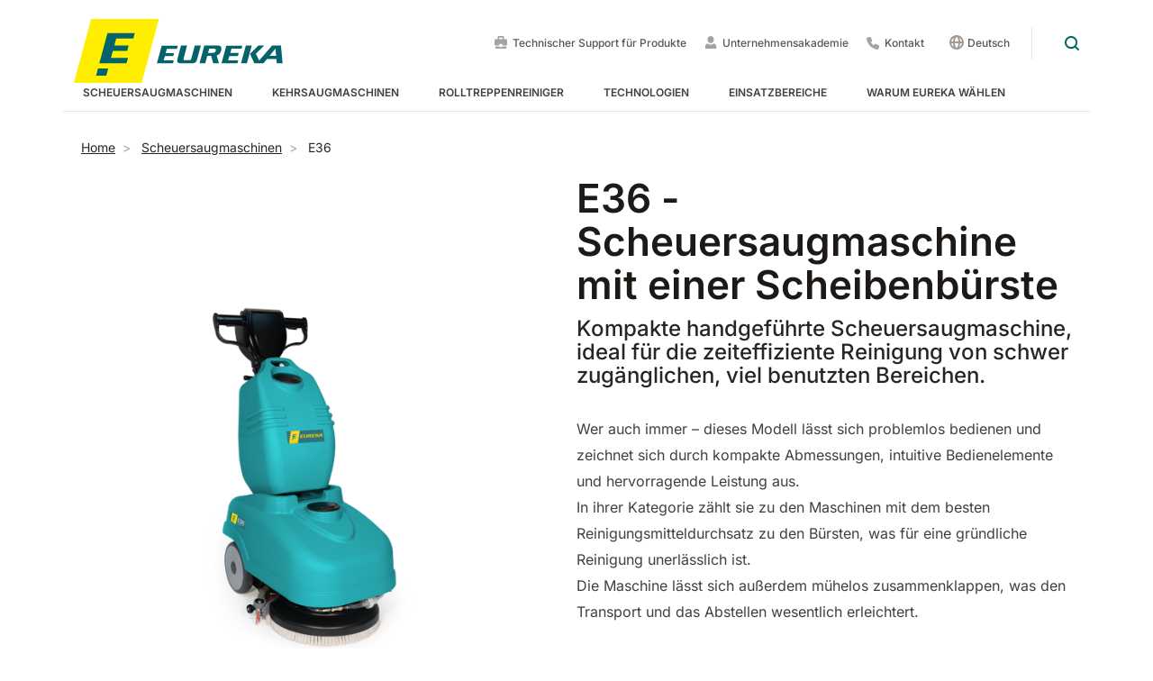

--- FILE ---
content_type: text/html; charset=UTF-8
request_url: https://www.eurekasweepers.com/de/scheuersaugmaschinen/e36.html
body_size: 24794
content:
<!DOCTYPE html><html lang="de" dir="ltr" prefix="content: http://purl.org/rss/1.0/modules/content/ dc: http://purl.org/dc/terms/ foaf: http://xmlns.com/foaf/0.1/ og: http://ogp.me/ns# rdfs: http://www.w3.org/2000/01/rdf-schema# schema: http://schema.org/ sioc: http://rdfs.org/sioc/ns# sioct: http://rdfs.org/sioc/types# skos: http://www.w3.org/2004/02/skos/core# xsd: http://www.w3.org/2001/XMLSchema# "><head> <script>
// Inizializza la dataLayer per Google Tag Manager
window.dataLayer = window.dataLayer || [];
function gtag() {
dataLayer.push(arguments);
}
// Imposta la modalità di consenso predefinita su "denied" e aggiunge un ritardo di 2 secondi
gtag("consent", "default", {
ad_storage: "denied",
analytics_storage: "denied",
wait_for_update: 2000 // Ritardo di 2 secondi per il tracciamento
});
// Codice per caricare Google Tag Manager
(function(w,d,s,l,i){
w[l] = w[l] || [];
w[l].push({'gtm.start': new Date().getTime(), event: 'gtm.js'});
var f = d.getElementsByTagName(s)[0],
j = d.createElement(s),
dl = l != 'dataLayer' ? '&l=' + l : '';
j.async = true;
j.src = 'https://www.googletagmanager.com/gtm.js?id=' + i + dl;
f.parentNode.insertBefore(j, f);
})(window, document, 'script', 'dataLayer', 'GTM-5QKCJSZ'); // Sostituisci con il tuo ID GTM
</script><meta charset="utf-8" /><meta name="description" content="Entdecken Sie die manuelle Scheuersaugmaschine E36 für Böden, ideal für die professionelle Reinigung kleiner Flächen, ideal für die engsten und verstecktesten Stellen." /><link rel="shortlink" href="https://www.eurekasweepers.com/de/node/175" /><link rel="canonical" href="https://www.eurekasweepers.com/de/scheuersaugmaschinen/e36.html" /><meta name="rights" content="Copyright 2026 Eureka Spa. Al rights reserved." /><meta name="referrer" content="unsafe-url" /><meta property="og:site_name" content="Eureka Sweepers" /><meta property="og:url" content="https://www.eurekasweepers.com/de/scheuersaugmaschinen/e36.html" /><meta name="Generator" content="Drupal 10 (https://www.drupal.org)" /><meta name="MobileOptimized" content="width" /><meta name="HandheldFriendly" content="true" /><meta name="viewport" content="width=device-width, initial-scale=1.0" /><link rel="preconnect" href="https://www.youtube.com" crossorigin="anonymous" /><link rel="preconnect" href="https://s.ytimg.com" crossorigin="anonymous" /><link rel="preconnect" href="https://player.vimeo.com" crossorigin="anonymous" /><link rel="preconnect" href="https://f.vimeocdn.com" crossorigin="anonymous" /><link rel="icon" href="/themes/custom/eurekaskeleton/favicon.ico" type="image/vnd.microsoft.icon" /><link rel="alternate" hreflang="en" href="https://www.eurekasweepers.com/en/scrubber-dryers/e36.html" /><link rel="alternate" hreflang="it" href="https://www.eurekasweepers.com/it/lavasciuga-pavimenti/e36.html" /><link rel="alternate" hreflang="es" href="https://www.eurekasweepers.com/es/fregadoras/e36.html" /><link rel="alternate" hreflang="de" href="https://www.eurekasweepers.com/de/scheuersaugmaschinen/e36.html" /><link rel="alternate" hreflang="fr" href="https://www.eurekasweepers.com/fr/autolaveuses/e36.html" /><title>Handgeführte Scheuersaugmaschine E36 - Eureka</title><link rel="stylesheet" media="all" href="/sites/default/files/css/css_-u8OHOB4EJ7LBeGvtbM4c0SHK91XT2t2cttAPzW1Dk4.css?delta=0&amp;language=de&amp;theme=eurekaskeleton&amp;include=[base64]" /><link rel="stylesheet" media="all" href="/sites/default/files/css/css_mdRV4Mj5KLQ0oC6cOKo7PnQWU9sNgnVQkINLQf2Q9cE.css?delta=1&amp;language=de&amp;theme=eurekaskeleton&amp;include=[base64]" /><link rel="stylesheet" media="all" href="https://unpkg.com/nprogress@0.2.0/nprogress.css" /><link rel="stylesheet" media="all" href="https://cdn.jsdelivr.net/npm/swiper@11/swiper-bundle.min.css" /><link rel="stylesheet" media="all" href="https://cdnjs.cloudflare.com/ajax/libs/magnific-popup.js/1.1.0/magnific-popup.min.css" /><link rel="stylesheet" media="all" href="https://cdnjs.cloudflare.com/ajax/libs/font-awesome/6.4.0/css/all.min.css" /><link rel="stylesheet" media="all" href="/sites/default/files/css/css_k17VMN-XHUKBaLx1IjJOv_UQ6hAQRq1zDR-4z9Bt3iI.css?delta=6&amp;language=de&amp;theme=eurekaskeleton&amp;include=[base64]" /><script type="text/javascript">
window._lcCookie = 'auto';
window._lcSiteid = '8430';
var _lcScript = document.createElement("script");
_lcScript.src = "https://cdn.leadchampion.com/leadchampion.js?sid=window._lcSiteid";
_lcScript.async = 1;
if (document.body) {
document.body.appendChild(_lcScript);
} else {
document.getElementsByTagName("head")[0].appendChild(_lcScript);
}
</script><script async type="text/plain" class="_iub_cs_activate-inline" data-iub-purposes="5" >
window._lcCookie = 'on';
</script><link rel="preconnect" href="https://legals.corilla.it" crossorigin><script src="https://legals.corilla.it/data.js"></script><script src="https://legals.corilla.it/corilla-legals-manager.js" data-type="cookie"></script></head><body class="path-node page-node-type-machine"> <noscript><iframe src="https://www.googletagmanager.com/ns.html?id=GTM-5QKCJSZ"
height="0" width="0" style="display:none;visibility:hidden"></iframe></noscript> <a href="#main-content" class="visually-hidden focusable skip-link"> Direkt zum Inhalt </a><div class="dialog-off-canvas-main-canvas" data-off-canvas-main-canvas><div class="layout-container"> <header role="banner" class="navbar"><div class="wrapper-header"><div class="bg-fullscreen"></div><div class="wrapper-content-header"><div class="navbar-header"> <button type="button" class="navbar-toggler" data-toggle="collapse" data-target="#navbar-collapse"> <span class="sr-only">Toggle navigation</span> <span class="icon-bar"></span> <span class="icon-bar"></span> <span class="icon-bar"></span> </button><div class="region region-header"><div id="block-eurekaskeleton-site-branding" class="block block-system block-system-branding-block"> <a href="/de" rel="home" class="site-logo"> <svg version="1.1" class="svg-mobile-header-home-to-hide-lg" id="Livello_1" xmlns="http://www.w3.org/2000/svg" xmlns:xlink="http://www.w3.org/1999/xlink" x="0px" y="0px" viewBox="0 0 156 48" style="enable-background:new 0 0 156 48;" xml:space="preserve"><style type="text/css">
.st0{clip-path:url(#SVGID_00000044875828292353581690000011778901142651779729_);}
.st1-not-home{fill:#FFEE00;}
.st2-not-home{fill:#04636A;}
</style><g><defs><rect id="SVGID_1_" x="0" width="156" height="48"/></defs><clipPath id="SVGID_00000136389008385703587520000014030450972872526005_"><use xlink:href="#SVGID_1_" style="overflow:visible;"/></clipPath><g style="clip-path:url(#SVGID_00000136389008385703587520000014030450972872526005_);"><g><path class="st1-not-home" d="M12.9,0L0,48h50.6L63.5,0H12.9z"/><g><path class="st2-not-home" d="M44.4,14.7l1.1-4H25.1l-6.1,22.6h20.3l1.1-4H27.7l1.4-5.3h10.7l1.1-4H30.2l1.4-5.3H44.4z"/><path class="st2-not-home" d="M25.6,37.3l-1.4,5.3h-7.6l1.4-5.3H25.6z"/></g></g><g class="group-color"><path class="st2-not-home" d="M107.4,20h-10l-3.6,13.3h4.3l1.5-5.5h2.9l1.5,5.5h4.3l-1.7-5.7c1.6-0.6,2.9-1.9,3.3-3.6	C110.6,21.6,109.9,20,107.4,20z M100.2,25.5l0.8-3.1h3.2c0.8,0,2.1,0,1.7,1.6c-0.4,1.6-1.7,1.5-2.6,1.5H100.2z"/><path class="st2-not-home" d="M77,22.4l0.6-2.3h-12l-3.6,13.3h12l0.6-2.3h-7.5l0.8-3.1h6.3l0.6-2.3h-6.3l0.9-3.1H77z"/><path class="st2-not-home" d="M122.5,27.8l0.6-2.3h-6.3l0.9-3.1h7.5l0.6-2.3h-12l-3.6,13.3h11.9l0.6-2.3h-7.5l0.8-3.1H122.5z"/><path class="st2-not-home" d="M90.3,20l-2.7,10.1C87.5,30.6,87,31,86.4,31h-4c-0.4,0-0.7-0.4-0.6-0.8L84.5,20H80l-2.9,11	c-0.3,1.1,0.7,2.3,1.9,2.3h9.9c1.4,0,2.6-0.9,2.9-2.2l3-11.1H90.3z"/><path class="st2-not-home" d="M128.4,20l-3.6,13.3h4.4l3.6-13.3H128.4z"/><path class="st2-not-home" d="M148,20l-9.7,11.3l-2.4-5.2l6.3-6.1h-4.4l-6.3,6.3l3.2,7h6.9l2.5-3.1h7.1l0.3,3.1h4.3L154.6,20H148z	M146.1,27.8l4.4-5.5l0.5,5.5H146.1z"/></g></g></g></svg><div class="svg-mobile-header-home"><svg version="1.1" class="" id="Livello_1" xmlns="http://www.w3.org/2000/svg" xmlns:xlink="http://www.w3.org/1999/xlink" x="0px" y="0px" viewBox="0 0 156 48" style="enable-background:new 0 0 156 48;" xml:space="preserve"><style type="text/css">
.st0{clip-path:url(#SVGID_00000044875828292353581690000011778901142651779729_);}
.st1{fill:#FFEE00;}
.st2{fill:#FFEE00;}
.st3{fill:#016369;}
</style><g><defs><rect id="SVGID_1_" x="0" width="156" height="48"/></defs><clipPath id="SVGID_00000136389008385703587520000014030450972872526005_"><use xlink:href="#SVGID_1_" style="overflow:visible;"/></clipPath><g style="clip-path:url(#SVGID_00000136389008385703587520000014030450972872526005_);"><g><path class="st1" d="M12.9,0L0,48h50.6L63.5,0H12.9z"/><g><path class="st3" d="M44.4,14.7l1.1-4H25.1l-6.1,22.6h20.3l1.1-4H27.7l1.4-5.3h10.7l1.1-4H30.2l1.4-5.3H44.4z"/><path class="st3" d="M25.6,37.3l-1.4,5.3h-7.6l1.4-5.3H25.6z"/></g></g><g><path class="st2" d="M107.4,20h-10l-3.6,13.3h4.3l1.5-5.5h2.9l1.5,5.5h4.3l-1.7-5.7c1.6-0.6,2.9-1.9,3.3-3.6	C110.6,21.6,109.9,20,107.4,20z M100.2,25.5l0.8-3.1h3.2c0.8,0,2.1,0,1.7,1.6c-0.4,1.6-1.7,1.5-2.6,1.5H100.2z"/><path class="st2" d="M77,22.4l0.6-2.3h-12l-3.6,13.3h12l0.6-2.3h-7.5l0.8-3.1h6.3l0.6-2.3h-6.3l0.9-3.1H77z"/><path class="st2" d="M122.5,27.8l0.6-2.3h-6.3l0.9-3.1h7.5l0.6-2.3h-12l-3.6,13.3h11.9l0.6-2.3h-7.5l0.8-3.1H122.5z"/><path class="st2" d="M90.3,20l-2.7,10.1C87.5,30.6,87,31,86.4,31h-4c-0.4,0-0.7-0.4-0.6-0.8L84.5,20H80l-2.9,11	c-0.3,1.1,0.7,2.3,1.9,2.3h9.9c1.4,0,2.6-0.9,2.9-2.2l3-11.1H90.3z"/><path class="st2" d="M128.4,20l-3.6,13.3h4.4l3.6-13.3H128.4z"/><path class="st2" d="M148,20l-9.7,11.3l-2.4-5.2l6.3-6.1h-4.4l-6.3,6.3l3.2,7h6.9l2.5-3.1h7.1l0.3,3.1h4.3L154.6,20H148z	M146.1,27.8l4.4-5.5l0.5,5.5H146.1z"/></g></g></g></svg></div> </a></div><div class="wrapper-content-institutional-menu"> <nav role="navigation" aria-labelledby="block-institutionalmenu-menu" id="block-institutionalmenu"><ul class="menu navbar-nav"><li class="menu-item nav-item"> <a href="/de/technischer-support" class="menu-item-with-icon icon-assistance nav-link" data-drupal-link-system-path="node/191">Technischer Support für Produkte</a></li><li class="menu-item nav-item"> <a href="/de/eureka-academy" class="menu-item-with-icon icon-account nav-link" title="Presentazione dell&#039;Academy Eureka per la formazione continua di Tecnici e Commerciali" data-drupal-link-system-path="node/249">Unternehmensakademie</a></li><li class="menu-item nav-item"> <a href="/de/kontact" class="menu-item-with-icon icon-contact nav-link" data-drupal-link-system-path="node/194">Kontakt</a></li></ul> </nav><div class="languages-selector languages-selector-header"> <span class="current" title="Deutsch">Deutsch</span><ul class="language-switcher-language-url"><li hreflang="en" data-drupal-link-system-path="node/175" class="en"><a href="/en/scrubber-dryers/e36.html" class="language-link" hreflang="en" data-drupal-link-system-path="node/175">English</a></li><li hreflang="it" data-drupal-link-system-path="node/175" class="it"><a href="/it/lavasciuga-pavimenti/e36.html" class="language-link" hreflang="it" data-drupal-link-system-path="node/175">Italiano</a></li><li hreflang="es" data-drupal-link-system-path="node/175" class="es"><a href="/es/fregadoras/e36.html" class="language-link" hreflang="es" data-drupal-link-system-path="node/175">Español</a></li><li hreflang="de" data-drupal-link-system-path="node/175" class="de is-active" aria-current="page"><a href="/de/scheuersaugmaschinen/e36.html" class="language-link is-active" hreflang="de" data-drupal-link-system-path="node/175" aria-current="page">Deutsch</a></li><li hreflang="fr" data-drupal-link-system-path="node/175" class="fr"><a href="/fr/autolaveuses/e36.html" class="language-link" hreflang="fr" data-drupal-link-system-path="node/175">Français</a></li></ul></div><div class="search-form"><form class="search-block-form" data-drupal-selector="search-block-form" action="/de/search/node" method="get" id="search-block-form" accept-charset="UTF-8"><div class="js-form-item form-item js-form-type-search form-type-search js-form-item-keys form-item-keys form-no-label"> <label for="edit-keys" class="visually-hidden">Suche</label> <input title="Die Begriffe eingeben, nach denen gesucht werden soll." data-drupal-selector="edit-keys" type="search" id="edit-keys" name="keys" value="" size="15" maxlength="128" class="form-search" /></div><div data-drupal-selector="edit-actions" class="form-actions js-form-wrapper form-wrapper" id="edit-actions"><input data-drupal-selector="edit-submit" type="submit" id="edit-submit" value="Suche" class="button js-form-submit form-submit" /></div></form> <span class="search-link"><img src="https://www.eurekasweepers.com/themes/custom/eurekaskeleton/webpack/src/images/icon/icon-search.svg" alt="Search" width="16" height="16"></span> <span class="search-link-close"><img src="https://www.eurekasweepers.com/themes/custom/eurekaskeleton/webpack/src/images/icon/icon-close.svg" alt="Search" width="16" height="16"></span> <a href="/de/search/node" class="search-link-mobile only-home"><img src="https://www.eurekasweepers.com/themes/custom/eurekaskeleton/webpack/src/images/icon/icon-search-mobile-home.svg" alt="Search" width="30" height="30"></a> <a href="/de/search/node" class="search-link-mobile"><img src="https://www.eurekasweepers.com/themes/custom/eurekaskeleton/webpack/src/images/icon/icon-search-mobile.svg" alt="Search" width="30" height="30"></a></div></div></div></div><div class="navbar-collapse collapse"><div class="region region-primary-menu"> <nav role="navigation" aria-labelledby="block-eurekaskeleton-main-menu-menu" id="block-eurekaskeleton-main-menu"><ul class="menu navbar-nav"><li class="menu-item nav-item"> <a href="/de/scheuersaugmaschinen" class="scrubber-menu hover-special-link nav-link scrubber-menuhover-special-link" data-drupal-link-system-path="taxonomy/term/36">Scheuersaugmaschinen</a></li><li class="menu-item nav-item"> <a href="/de/kehrmaschinen" class="floor-menu hover-special-link nav-link floor-menuhover-special-link" data-drupal-link-system-path="taxonomy/term/37">Kehrsaugmaschinen</a></li><li class="menu-item nav-item"> <a href="/de/reinigungsmaschinen-fuer-rolltreppen-und-fahrsteige" class="escalator-menu hover-special-link nav-link escalator-menuhover-special-link" data-drupal-link-system-path="taxonomy/term/38">Rolltreppenreiniger</a></li><li class="menu-item nav-item"> <a href="/de/eureka-technologien" class="hover-special-link nav-link" data-drupal-link-system-path="node/89">Technologien</a></li><li class="menu-item nav-item"> <a href="/de/industriezweige" title="Hauptanwendungsbereiche der Eureka-Maschinen" class="nav-link" data-drupal-link-system-path="node/441">Einsatzbereiche</a></li><li class="menu-item menu-item--expanded dropdown nav-item"> <a href="/de/eureka-industrielle-bodenreinigungsmaschinen-made-in-italy" class="nav-link dropdown-toggle" data-toggle="dropdown" data-drupal-link-system-path="node/195">Warum Eureka wählen</a><ul class="sub-menu menu-level-1 dropdown-menu"><li class="menu-item dropdown-item"> <a href="/de/unsere-werte" class="nav-link" data-drupal-link-system-path="node/405">Unsere Werte</a></li><li class="menu-item dropdown-item"> <a href="/de/unsere-geschichte" class="nav-link" data-drupal-link-system-path="node/196">Unsere Geschichte</a></li><li class="menu-item dropdown-item"> <a href="/de/unser-werk" class="nav-link" data-drupal-link-system-path="node/403">Unsere Fabrik</a></li><li class="menu-item dropdown-item"> <a href="/de/unser-vertrieb" class="nav-link" data-drupal-link-system-path="node/411">Unser Vertrieb</a></li><li class="menu-item dropdown-item"> <a href="/de/bewertungen" class="nav-link" data-drupal-link-system-path="node/404">Kundenmeinungen</a></li><li class="menu-item dropdown-item"> <a href="/de/eureka-spieltfair-und-unterstuetzt-den-sport" class="nav-link" data-drupal-link-system-path="node/429">Eureka #playhardplayclean</a></li></ul></li></ul> </nav></div> <nav role="navigation" aria-labelledby="block-institutionalmenu-menu" id="block-institutionalmenu"><ul class="menu navbar-nav"><li class="menu-item nav-item"> <a href="/de/technischer-support" class="menu-item-with-icon icon-assistance nav-link" data-drupal-link-system-path="node/191">Technischer Support für Produkte</a></li><li class="menu-item nav-item"> <a href="/de/eureka-academy" class="menu-item-with-icon icon-account nav-link" title="Presentazione dell&#039;Academy Eureka per la formazione continua di Tecnici e Commerciali" data-drupal-link-system-path="node/249">Unternehmensakademie</a></li><li class="menu-item nav-item"> <a href="/de/kontact" class="menu-item-with-icon icon-contact nav-link" data-drupal-link-system-path="node/194">Kontakt</a></li></ul> </nav><div class="languages-selector languages-selector-header"> <span class="current" title="Deutsch">Deutsch</span><ul class="language-switcher-language-url"><li hreflang="en" data-drupal-link-system-path="node/175" class="en"><a href="/en/scrubber-dryers/e36.html" class="language-link" hreflang="en" data-drupal-link-system-path="node/175">English</a></li><li hreflang="it" data-drupal-link-system-path="node/175" class="it"><a href="/it/lavasciuga-pavimenti/e36.html" class="language-link" hreflang="it" data-drupal-link-system-path="node/175">Italiano</a></li><li hreflang="es" data-drupal-link-system-path="node/175" class="es"><a href="/es/fregadoras/e36.html" class="language-link" hreflang="es" data-drupal-link-system-path="node/175">Español</a></li><li hreflang="de" data-drupal-link-system-path="node/175" class="de is-active" aria-current="page"><a href="/de/scheuersaugmaschinen/e36.html" class="language-link is-active" hreflang="de" data-drupal-link-system-path="node/175" aria-current="page">Deutsch</a></li><li hreflang="fr" data-drupal-link-system-path="node/175" class="fr"><a href="/fr/autolaveuses/e36.html" class="language-link" hreflang="fr" data-drupal-link-system-path="node/175">Français</a></li></ul></div></div></div></div><div class="megamenu megamenu-scrubber"> <svg class="close-megamenu-mobile" xmlns="http://www.w3.org/2000/svg" width="32" height="32" viewBox="0 0 32 32" fill="none"> <g clip-path="url(#clip0_705_4786)"> <path d="M25 7L7 25" stroke="#78716C" stroke-width="2" stroke-linecap="round" stroke-linejoin="round"/> <path d="M25 25L7 7" stroke="#78716C" stroke-width="2" stroke-linecap="round" stroke-linejoin="round"/> </g> <defs> <clipPath id="clip0_705_4786"> <rect width="32" height="32" fill="white"/> </clipPath> </defs> </svg><div class="megamenu__col"><div class="megamenu__col__wrapper-title"><div class="field field--name-name field--type-string field--label-hidden field__item">Handgeführte Scheuersaugmaschinen</div> <a class="btn-primary-outline" href="/de/handgefuehrte-scheuersaugmaschinen">Alle anzeigen</a></div><div class="megamenu__col__wrapper-content"><div class="views-element-container"><div class="view view-machine-menu view-id-machine_menu view-display-id-block_2 js-view-dom-id-c7d9fb4c2f4710be91f139951fa594a19d84410d3cff5db44eb6d12ea3fbe587"><div class="view-content"><div class="views-row"> <article data-history-node-id="175" about="/de/scheuersaugmaschinen/e36.html" class="node node--type-machine node--view-mode-teaser-menu"><div class="machine-card-menu"> <a class="link-machine-card-menu" href="/de/scheuersaugmaschinen/e36.html" rel="bookmark"><div class="field field--name-field-machine-preview-image field--type-entity-reference field--label-hidden field__item"> <img loading="lazy" src="/sites/default/files/styles/teaser_machine/public/images/machine/lavasciuga-e36.png.webp?itok=-H4hHK_x" width="306" height="304" alt="Kompakte Bodenreinigungsmaschine E36" typeof="foaf:Image" class="image-style-teaser-machine" /></div><div><p class="machine-card-title"><span class="field field--name-title field--type-string field--label-hidden">E36 </span></p><div class="machine-card-menu__specifications"><div class="machine-card-menu__specifications__col"> <img src="https://www.eurekasweepers.com/themes/custom/eurekaskeleton/webpack/src/images/icon/icona-pista-lava.svg" alt="Pista di pulizia" title="Pista di pulizia" width="24" height="24"><div class="field field--name-field-sweeping-path field--type-integer field--label-above"><div class="field__label">Arbeitsbreite</div><div class="field__item">360 mm</div></div></div><div class="machine-card-menu__specifications__col"> <img src="https://www.eurekasweepers.com/themes/custom/eurekaskeleton/webpack/src/images/icon/icona-produttivita.svg" alt="Produttività" title="Produttività" width="24" height="24"><div class="field field--name-field-cleaning-capacity field--type-integer field--label-above"><div class="field__label">Produktivität</div><div class="field__item">1260 m²/h</div></div></div></div></div> </a></div></article></div><div class="views-row"> <article data-history-node-id="165" about="/de/scheuersaugmaschinen/e46.html" class="node node--type-machine node--view-mode-teaser-menu"><div class="machine-card-menu"> <a class="link-machine-card-menu" href="/de/scheuersaugmaschinen/e46.html" rel="bookmark"><div class="field field--name-field-machine-preview-image field--type-entity-reference field--label-hidden field__item"> <img loading="lazy" src="/sites/default/files/styles/teaser_machine/public/images/machine/lavasciuga-e46.png.webp?itok=0aIacLsW" width="306" height="304" alt="Bodenreinigungsmaschine E46, ideal für Geschäfte und Büros" typeof="foaf:Image" class="image-style-teaser-machine" /></div><div><p class="machine-card-title"><span class="field field--name-title field--type-string field--label-hidden">E46</span></p><div class="machine-card-menu__specifications"><div class="machine-card-menu__specifications__col"> <img src="https://www.eurekasweepers.com/themes/custom/eurekaskeleton/webpack/src/images/icon/icona-pista-lava.svg" alt="Pista di pulizia" title="Pista di pulizia" width="24" height="24"><div class="field field--name-field-sweeping-path field--type-integer field--label-above"><div class="field__label">Arbeitsbreite</div><div class="field__item">460 mm</div></div></div><div class="machine-card-menu__specifications__col"> <img src="https://www.eurekasweepers.com/themes/custom/eurekaskeleton/webpack/src/images/icon/icona-produttivita.svg" alt="Produttività" title="Produttività" width="24" height="24"><div class="field field--name-field-cleaning-capacity field--type-integer field--label-above"><div class="field__label">Produktivität</div><div class="field__item">1600 m²/h</div></div></div></div></div> </a></div></article></div><div class="views-row"> <article data-history-node-id="173" about="/de/scheuersaugmaschinen/e50.html" class="node node--type-machine node--view-mode-teaser-menu"><div class="machine-card-menu"> <a class="link-machine-card-menu" href="/de/scheuersaugmaschinen/e50.html" rel="bookmark"><div class="field field--name-field-machine-preview-image field--type-entity-reference field--label-hidden field__item"> <img loading="lazy" src="/sites/default/files/styles/teaser_machine/public/images/machine/lavasciuga-e50.png.webp?itok=2EsEEEDZ" width="306" height="304" alt="Bodenreinigungsmaschine E50 mit Bedienung zu Fuß" typeof="foaf:Image" class="image-style-teaser-machine" /></div><div><p class="machine-card-title"><span class="field field--name-title field--type-string field--label-hidden">E50</span></p><div class="machine-card-menu__specifications"><div class="machine-card-menu__specifications__col"> <img src="https://www.eurekasweepers.com/themes/custom/eurekaskeleton/webpack/src/images/icon/icona-pista-lava.svg" alt="Pista di pulizia" title="Pista di pulizia" width="24" height="24"><div class="field field--name-field-sweeping-path field--type-integer field--label-above"><div class="field__label">Arbeitsbreite</div><div class="field__item">500 mm</div></div></div><div class="machine-card-menu__specifications__col"> <img src="https://www.eurekasweepers.com/themes/custom/eurekaskeleton/webpack/src/images/icon/icona-produttivita.svg" alt="Produttività" title="Produttività" width="24" height="24"><div class="field field--name-field-cleaning-capacity field--type-integer field--label-above"><div class="field__label">Produktivität</div><div class="field__item">2000 m²/h</div></div></div></div></div> </a></div></article></div><div class="views-row"> <article data-history-node-id="174" about="/de/scheuersaugmaschinen/e55.html" class="node node--type-machine node--view-mode-teaser-menu"><div class="machine-card-menu"> <a class="link-machine-card-menu" href="/de/scheuersaugmaschinen/e55.html" rel="bookmark"><div class="field field--name-field-machine-preview-image field--type-entity-reference field--label-hidden field__item"> <img loading="lazy" src="/sites/default/files/styles/teaser_machine/public/images/machine/lavasciuga-e55.png.webp?itok=2IJpvygV" width="306" height="304" alt="Professionelle Bodenreinigungsmaschine E55" typeof="foaf:Image" class="image-style-teaser-machine" /></div><div><p class="machine-card-title"><span class="field field--name-title field--type-string field--label-hidden">E55</span></p><div class="machine-card-menu__specifications"><div class="machine-card-menu__specifications__col"> <img src="https://www.eurekasweepers.com/themes/custom/eurekaskeleton/webpack/src/images/icon/icona-pista-lava.svg" alt="Pista di pulizia" title="Pista di pulizia" width="24" height="24"><div class="field field--name-field-sweeping-path field--type-integer field--label-above"><div class="field__label">Arbeitsbreite</div><div class="field__item">550 mm</div></div></div><div class="machine-card-menu__specifications__col"> <img src="https://www.eurekasweepers.com/themes/custom/eurekaskeleton/webpack/src/images/icon/icona-produttivita.svg" alt="Produttività" title="Produttività" width="24" height="24"><div class="field field--name-field-cleaning-capacity field--type-integer field--label-above"><div class="field__label">Produktivität</div><div class="field__item">2200 m²/h</div></div></div></div></div> </a></div></article></div><div class="views-row"> <article data-history-node-id="169" about="/de/scheuersaugmaschinen/e51.html" class="node node--type-machine node--view-mode-teaser-menu"><div class="machine-card-menu"> <a class="link-machine-card-menu" href="/de/scheuersaugmaschinen/e51.html" rel="bookmark"><div class="field field--name-field-machine-preview-image field--type-entity-reference field--label-hidden field__item"> <img loading="lazy" src="/sites/default/files/styles/teaser_machine/public/images/machine/lavasciuga-e51.png.webp?itok=lM0ZTrL8" width="306" height="304" alt="Akku-betriebene professionelle Bodenreinigungsmaschine E51" typeof="foaf:Image" class="image-style-teaser-machine" /></div><div><p class="machine-card-title"><span class="field field--name-title field--type-string field--label-hidden">E51</span></p><div class="machine-card-menu__specifications"><div class="machine-card-menu__specifications__col"> <img src="https://www.eurekasweepers.com/themes/custom/eurekaskeleton/webpack/src/images/icon/icona-pista-lava.svg" alt="Pista di pulizia" title="Pista di pulizia" width="24" height="24"><div class="field field--name-field-sweeping-path field--type-integer field--label-above"><div class="field__label">Arbeitsbreite</div><div class="field__item">530 mm</div></div></div><div class="machine-card-menu__specifications__col"> <img src="https://www.eurekasweepers.com/themes/custom/eurekaskeleton/webpack/src/images/icon/icona-produttivita.svg" alt="Produttività" title="Produttività" width="24" height="24"><div class="field field--name-field-cleaning-capacity field--type-integer field--label-above"><div class="field__label">Produktivität</div><div class="field__item">2280 m²/h</div></div></div></div></div> </a></div></article></div><div class="views-row"> <article data-history-node-id="170" about="/de/scheuersaugmaschinen/e61.html" class="node node--type-machine node--promoted node--view-mode-teaser-menu"><div class="machine-card-menu"> <a class="link-machine-card-menu" href="/de/scheuersaugmaschinen/e61.html" rel="bookmark"><div class="field field--name-field-machine-preview-image field--type-entity-reference field--label-hidden field__item"> <img loading="lazy" src="/sites/default/files/styles/teaser_machine/public/images/machine/lavasciuga-e61_0.png.webp?itok=w6Op2-Yf" width="306" height="304" alt="" typeof="foaf:Image" class="image-style-teaser-machine" /></div><div><p class="machine-card-title"><span class="field field--name-title field--type-string field--label-hidden">E61</span></p><div class="machine-card-menu__specifications"><div class="machine-card-menu__specifications__col"> <img src="https://www.eurekasweepers.com/themes/custom/eurekaskeleton/webpack/src/images/icon/icona-pista-lava.svg" alt="Pista di pulizia" title="Pista di pulizia" width="24" height="24"><div class="field field--name-field-sweeping-path field--type-integer field--label-above"><div class="field__label">Arbeitsbreite</div><div class="field__item">610 mm</div></div></div><div class="machine-card-menu__specifications__col"> <img src="https://www.eurekasweepers.com/themes/custom/eurekaskeleton/webpack/src/images/icon/icona-produttivita.svg" alt="Produttività" title="Produttività" width="24" height="24"><div class="field field--name-field-cleaning-capacity field--type-integer field--label-above"><div class="field__label">Produktivität</div><div class="field__item">2625 m²/h</div></div></div></div></div> </a></div></article></div><div class="views-row"> <article data-history-node-id="171" about="/de/scheuersaugmaschinen/e71.html" class="node node--type-machine node--view-mode-teaser-menu"><div class="machine-card-menu"> <a class="link-machine-card-menu" href="/de/scheuersaugmaschinen/e71.html" rel="bookmark"><div class="field field--name-field-machine-preview-image field--type-entity-reference field--label-hidden field__item"> <img loading="lazy" src="/sites/default/files/styles/teaser_machine/public/images/machine/lavasciuga-e71.png.webp?itok=g1Yr842-" width="306" height="304" alt="" typeof="foaf:Image" class="image-style-teaser-machine" /></div><div><p class="machine-card-title"><span class="field field--name-title field--type-string field--label-hidden">E71</span></p><div class="machine-card-menu__specifications"><div class="machine-card-menu__specifications__col"> <img src="https://www.eurekasweepers.com/themes/custom/eurekaskeleton/webpack/src/images/icon/icona-pista-lava.svg" alt="Pista di pulizia" title="Pista di pulizia" width="24" height="24"><div class="field field--name-field-sweeping-path field--type-integer field--label-above"><div class="field__label">Arbeitsbreite</div><div class="field__item">710 mm</div></div></div><div class="machine-card-menu__specifications__col"> <img src="https://www.eurekasweepers.com/themes/custom/eurekaskeleton/webpack/src/images/icon/icona-produttivita.svg" alt="Produttività" title="Produttività" width="24" height="24"><div class="field field--name-field-cleaning-capacity field--type-integer field--label-above"><div class="field__label">Produktivität</div><div class="field__item">3195 m²/h</div></div></div></div></div> </a></div></article></div><div class="views-row"> <article data-history-node-id="172" about="/de/scheuersaugmaschinen/e81.html" class="node node--type-machine node--view-mode-teaser-menu"><div class="machine-card-menu"> <a class="link-machine-card-menu" href="/de/scheuersaugmaschinen/e81.html" rel="bookmark"><div class="field field--name-field-machine-preview-image field--type-entity-reference field--label-hidden field__item"> <img loading="lazy" src="/sites/default/files/styles/teaser_machine/public/images/machine/lavasciuga-e81.png.webp?itok=V5MC1oME" width="306" height="304" alt="" typeof="foaf:Image" class="image-style-teaser-machine" /></div><div><p class="machine-card-title"><span class="field field--name-title field--type-string field--label-hidden">E81</span></p><div class="machine-card-menu__specifications"><div class="machine-card-menu__specifications__col"> <img src="https://www.eurekasweepers.com/themes/custom/eurekaskeleton/webpack/src/images/icon/icona-pista-lava.svg" alt="Pista di pulizia" title="Pista di pulizia" width="24" height="24"><div class="field field--name-field-sweeping-path field--type-integer field--label-above"><div class="field__label">Arbeitsbreite</div><div class="field__item">810 mm</div></div></div><div class="machine-card-menu__specifications__col"> <img src="https://www.eurekasweepers.com/themes/custom/eurekaskeleton/webpack/src/images/icon/icona-produttivita.svg" alt="Produttività" title="Produttività" width="24" height="24"><div class="field field--name-field-cleaning-capacity field--type-integer field--label-above"><div class="field__label">Produktivität</div><div class="field__item">3645 m²/h</div></div></div></div></div> </a></div></article></div></div></div></div></div></div><div class="megamenu__col"><div class="megamenu__col__wrapper-title"><div class="field field--name-name field--type-string field--label-hidden field__item">Aufsitz-Scheuersaugmaschinen</div> <a class="btn-primary-outline" href="/de/aufsitz-scheuersaugmaschinen">Alle anzeigen</a></div><div class="megamenu__col__wrapper-content"><div class="views-element-container"><div class="view view-machine-menu view-id-machine_menu view-display-id-block_2 js-view-dom-id-fc9f434c90da5aa5e38b084003185ab5f2ff773f723f47b537d7cf17f249ab9c"><div class="view-content"><div class="views-row"> <article data-history-node-id="330" about="/de/scheuersaugmaschinen/e65.html" class="node node--type-machine node--view-mode-teaser-menu"><div class="machine-card-menu"> <a class="link-machine-card-menu" href="/de/scheuersaugmaschinen/e65.html" rel="bookmark"><div class="field field--name-field-machine-preview-image field--type-entity-reference field--label-hidden field__item"> <img loading="lazy" src="/sites/default/files/styles/teaser_machine/public/images/machine/lavasciuga-e65.png.webp?itok=bZQzVLTG" width="306" height="304" alt="" typeof="foaf:Image" class="image-style-teaser-machine" /></div><div><p class="machine-card-title"><span class="field field--name-title field--type-string field--label-hidden">E65</span></p><div class="machine-card-menu__specifications"><div class="machine-card-menu__specifications__col"> <img src="https://www.eurekasweepers.com/themes/custom/eurekaskeleton/webpack/src/images/icon/icona-pista-lava.svg" alt="Pista di pulizia" title="Pista di pulizia" width="24" height="24"><div class="field field--name-field-sweeping-path field--type-integer field--label-above"><div class="field__label">Arbeitsbreite</div><div class="field__item">650 mm</div></div></div><div class="machine-card-menu__specifications__col"> <img src="https://www.eurekasweepers.com/themes/custom/eurekaskeleton/webpack/src/images/icon/icona-produttivita.svg" alt="Produttività" title="Produttività" width="24" height="24"><div class="field field--name-field-cleaning-capacity field--type-integer field--label-above"><div class="field__label">Produktivität</div><div class="field__item">3900 m²/h</div></div></div></div></div> </a></div></article></div><div class="views-row"> <article data-history-node-id="179" about="/de/scheuersaugmaschinen/e75.html" class="node node--type-machine node--view-mode-teaser-menu"><div class="machine-card-menu"> <a class="link-machine-card-menu" href="/de/scheuersaugmaschinen/e75.html" rel="bookmark"><div class="field field--name-field-machine-preview-image field--type-entity-reference field--label-hidden field__item"> <img loading="lazy" src="/sites/default/files/styles/teaser_machine/public/images/machine/lavasciuga-e75.png.webp?itok=Kn5hkVL5" width="306" height="304" alt="" typeof="foaf:Image" class="image-style-teaser-machine" /></div><div><p class="machine-card-title"><span class="field field--name-title field--type-string field--label-hidden">E75</span></p><div class="machine-card-menu__specifications"><div class="machine-card-menu__specifications__col"> <img src="https://www.eurekasweepers.com/themes/custom/eurekaskeleton/webpack/src/images/icon/icona-pista-lava.svg" alt="Pista di pulizia" title="Pista di pulizia" width="24" height="24"><div class="field field--name-field-sweeping-path field--type-integer field--label-above"><div class="field__label">Arbeitsbreite</div><div class="field__item">760 mm</div></div></div><div class="machine-card-menu__specifications__col"> <img src="https://www.eurekasweepers.com/themes/custom/eurekaskeleton/webpack/src/images/icon/icona-produttivita.svg" alt="Produttività" title="Produttività" width="24" height="24"><div class="field field--name-field-cleaning-capacity field--type-integer field--label-above"><div class="field__label">Produktivität</div><div class="field__item">4560 m²/h</div></div></div></div></div> </a></div></article></div><div class="views-row"> <article data-history-node-id="331" about="/de/scheuersaugmaschinen/e83.html" class="node node--type-machine node--view-mode-teaser-menu"><div class="machine-card-menu"> <a class="link-machine-card-menu" href="/de/scheuersaugmaschinen/e83.html" rel="bookmark"><div class="field field--name-field-machine-preview-image field--type-entity-reference field--label-hidden field__item"> <img loading="lazy" src="/sites/default/files/styles/teaser_machine/public/images/machine/lavasciuga-e83.png.webp?itok=vFU9Za-P" width="306" height="304" alt="" typeof="foaf:Image" class="image-style-teaser-machine" /></div><div><p class="machine-card-title"><span class="field field--name-title field--type-string field--label-hidden">E83</span></p><div class="machine-card-menu__specifications"><div class="machine-card-menu__specifications__col"> <img src="https://www.eurekasweepers.com/themes/custom/eurekaskeleton/webpack/src/images/icon/icona-pista-lava.svg" alt="Pista di pulizia" title="Pista di pulizia" width="24" height="24"><div class="field field--name-field-sweeping-path field--type-integer field--label-above"><div class="field__label">Arbeitsbreite</div><div class="field__item">830 mm</div></div></div><div class="machine-card-menu__specifications__col"> <img src="https://www.eurekasweepers.com/themes/custom/eurekaskeleton/webpack/src/images/icon/icona-produttivita.svg" alt="Produttività" title="Produttività" width="24" height="24"><div class="field field--name-field-cleaning-capacity field--type-integer field--label-above"><div class="field__label">Produktivität</div><div class="field__item">4980 m²/h</div></div></div></div></div> </a></div></article></div><div class="views-row"> <article data-history-node-id="180" about="/de/scheuersaugmaschinen/e85.html" class="node node--type-machine node--view-mode-teaser-menu"><div class="machine-card-menu"> <a class="link-machine-card-menu" href="/de/scheuersaugmaschinen/e85.html" rel="bookmark"><div class="field field--name-field-machine-preview-image field--type-entity-reference field--label-hidden field__item"> <img loading="lazy" src="/sites/default/files/styles/teaser_machine/public/images/machine/lavasciuga-e85.png.webp?itok=fP4178JZ" width="306" height="304" alt="" typeof="foaf:Image" class="image-style-teaser-machine" /></div><div><p class="machine-card-title"><span class="field field--name-title field--type-string field--label-hidden">E85</span></p><div class="machine-card-menu__specifications"><div class="machine-card-menu__specifications__col"> <img src="https://www.eurekasweepers.com/themes/custom/eurekaskeleton/webpack/src/images/icon/icona-pista-lava.svg" alt="Pista di pulizia" title="Pista di pulizia" width="24" height="24"><div class="field field--name-field-sweeping-path field--type-integer field--label-above"><div class="field__label">Arbeitsbreite</div><div class="field__item">810 mm</div></div></div><div class="machine-card-menu__specifications__col"> <img src="https://www.eurekasweepers.com/themes/custom/eurekaskeleton/webpack/src/images/icon/icona-produttivita.svg" alt="Produttività" title="Produttività" width="24" height="24"><div class="field field--name-field-cleaning-capacity field--type-integer field--label-above"><div class="field__label">Produktivität</div><div class="field__item">6075 m²/h</div></div></div></div></div> </a></div></article></div><div class="views-row"> <article data-history-node-id="183" about="/de/scheuersaugmaschinen/e100.html" class="node node--type-machine node--view-mode-teaser-menu"><div class="machine-card-menu"> <a class="link-machine-card-menu" href="/de/scheuersaugmaschinen/e100.html" rel="bookmark"><div class="field field--name-field-machine-preview-image field--type-entity-reference field--label-hidden field__item"> <img loading="lazy" src="/sites/default/files/styles/teaser_machine/public/images/machine/lavasciuga-e100.png.webp?itok=O1rv5V6t" width="306" height="304" alt="" typeof="foaf:Image" class="image-style-teaser-machine" /></div><div><p class="machine-card-title"><span class="field field--name-title field--type-string field--label-hidden">E100</span></p><div class="machine-card-menu__specifications"><div class="machine-card-menu__specifications__col"> <img src="https://www.eurekasweepers.com/themes/custom/eurekaskeleton/webpack/src/images/icon/icona-pista-lava.svg" alt="Pista di pulizia" title="Pista di pulizia" width="24" height="24"><div class="field field--name-field-sweeping-path field--type-integer field--label-above"><div class="field__label">Arbeitsbreite</div><div class="field__item">1000 mm</div></div></div><div class="machine-card-menu__specifications__col"> <img src="https://www.eurekasweepers.com/themes/custom/eurekaskeleton/webpack/src/images/icon/icona-produttivita.svg" alt="Produttività" title="Produttività" width="24" height="24"><div class="field field--name-field-cleaning-capacity field--type-integer field--label-above"><div class="field__label">Produktivität</div><div class="field__item">7500 m²/h</div></div></div></div></div> </a></div></article></div><div class="views-row"> <article data-history-node-id="181" about="/de/scheuersaugmaschinen/e110-d.html" class="node node--type-machine node--promoted node--view-mode-teaser-menu"><div class="machine-card-menu"> <a class="link-machine-card-menu" href="/de/scheuersaugmaschinen/e110-d.html" rel="bookmark"><div class="field field--name-field-machine-preview-image field--type-entity-reference field--label-hidden field__item"> <img loading="lazy" src="/sites/default/files/styles/teaser_machine/public/images/machine/lavasciuga-e110d_0.png.webp?itok=L-Zvv94W" width="306" height="304" alt=" " typeof="foaf:Image" class="image-style-teaser-machine" /></div><div><p class="machine-card-title"><span class="field field--name-title field--type-string field--label-hidden">E110-D</span></p><div class="machine-card-menu__specifications"><div class="machine-card-menu__specifications__col"> <img src="https://www.eurekasweepers.com/themes/custom/eurekaskeleton/webpack/src/images/icon/icona-pista-lava.svg" alt="Pista di pulizia" title="Pista di pulizia" width="24" height="24"><div class="field field--name-field-sweeping-path field--type-integer field--label-above"><div class="field__label">Arbeitsbreite</div><div class="field__item">1100 mm</div></div></div><div class="machine-card-menu__specifications__col"> <img src="https://www.eurekasweepers.com/themes/custom/eurekaskeleton/webpack/src/images/icon/icona-produttivita.svg" alt="Produttività" title="Produttività" width="24" height="24"><div class="field field--name-field-cleaning-capacity field--type-integer field--label-above"><div class="field__label">Produktivität</div><div class="field__item">8800 m²/h</div></div></div></div></div> </a></div></article></div><div class="views-row"> <article data-history-node-id="348" about="/de/scheuersaugmaschinen/e110-r.html" class="node node--type-machine node--view-mode-teaser-menu"><div class="machine-card-menu"> <a class="link-machine-card-menu" href="/de/scheuersaugmaschinen/e110-r.html" rel="bookmark"><div class="field field--name-field-machine-preview-image field--type-entity-reference field--label-hidden field__item"> <img loading="lazy" src="/sites/default/files/styles/teaser_machine/public/images/machine/lavasciuga-e110r_2.png.webp?itok=q9iYRC-n" width="306" height="304" alt=" " typeof="foaf:Image" class="image-style-teaser-machine" /></div><div><p class="machine-card-title"><span class="field field--name-title field--type-string field--label-hidden">E110-R</span></p><div class="machine-card-menu__specifications"><div class="machine-card-menu__specifications__col"> <img src="https://www.eurekasweepers.com/themes/custom/eurekaskeleton/webpack/src/images/icon/icona-pista-lava.svg" alt="Pista di pulizia" title="Pista di pulizia" width="24" height="24"><div class="field field--name-field-sweeping-path field--type-integer field--label-above"><div class="field__label">Arbeitsbreite</div><div class="field__item">1100 mm</div></div></div><div class="machine-card-menu__specifications__col"> <img src="https://www.eurekasweepers.com/themes/custom/eurekaskeleton/webpack/src/images/icon/icona-produttivita.svg" alt="Produttività" title="Produttività" width="24" height="24"><div class="field field--name-field-cleaning-capacity field--type-integer field--label-above"><div class="field__label">Produktivität</div><div class="field__item">8800 m²/h</div></div></div></div></div> </a></div></article></div></div></div></div></div></div></div><div class="megamenu megamenu-floor"> <svg class="close-megamenu-mobile" xmlns="http://www.w3.org/2000/svg" width="32" height="32" viewBox="0 0 32 32" fill="none"> <g clip-path="url(#clip0_705_4786)"> <path d="M25 7L7 25" stroke="#78716C" stroke-width="2" stroke-linecap="round" stroke-linejoin="round"/> <path d="M25 25L7 7" stroke="#78716C" stroke-width="2" stroke-linecap="round" stroke-linejoin="round"/> </g> <defs> <clipPath id="clip0_705_4786"> <rect width="32" height="32" fill="white"/> </clipPath> </defs> </svg><div class="megamenu__col"><div class="megamenu__col__wrapper-title"><div class="field field--name-name field--type-string field--label-hidden field__item">Handgeführte Kehrmaschinen</div> <a class="btn-primary-outline" href="/de/handgefuehrte-kehrmaschinen">Alle anzeigen</a></div><div class="megamenu__col__wrapper-content"><div class="views-element-container"><div class="view view-machine-menu view-id-machine_menu view-display-id-block_2 js-view-dom-id-3e6e6a18f48196584046b189aa0fe7a598b43e7dd6bb54b9723f533c1e1eb99a"><div class="view-content"><div class="views-row"> <article data-history-node-id="176" about="/de/kehrmaschinen/picobello.html" class="node node--type-machine node--view-mode-teaser-menu"><div class="machine-card-menu"> <a class="link-machine-card-menu" href="/de/kehrmaschinen/picobello.html" rel="bookmark"><div class="field field--name-field-machine-preview-image field--type-entity-reference field--label-hidden field__item"> <img loading="lazy" src="/sites/default/files/styles/teaser_machine/public/images/machine/spazzatrice-manuale-picobello.png.webp?itok=WfdpFxtR" width="306" height="304" alt="Handkehrmaschine Picobello" typeof="foaf:Image" class="image-style-teaser-machine" /></div><div><p class="machine-card-title"><span class="field field--name-title field--type-string field--label-hidden">Picobello</span></p><div class="machine-card-menu__specifications"><div class="machine-card-menu__specifications__col"> <img src="https://www.eurekasweepers.com/themes/custom/eurekaskeleton/webpack/src/images/icon/icona-pista-spazza.svg" alt="Pista di pulizia" title="Pista di pulizia" width="24" height="24"><div class="field field--name-field-sweeping-path field--type-integer field--label-above"><div class="field__label">Arbeitsbreite</div><div class="field__item">730 mm</div></div></div><div class="machine-card-menu__specifications__col"> <img src="https://www.eurekasweepers.com/themes/custom/eurekaskeleton/webpack/src/images/icon/icona-produttivita.svg" alt="Produttività" title="Produttività" width="24" height="24"><div class="field field--name-field-cleaning-capacity field--type-integer field--label-above"><div class="field__label">Produktivität</div><div class="field__item">2190 m²/h</div></div></div></div></div> </a></div></article></div><div class="views-row"> <article data-history-node-id="164" about="/de/kehrmaschinen/kobra.html" class="node node--type-machine node--view-mode-teaser-menu"><div class="machine-card-menu"> <a class="link-machine-card-menu" href="/de/kehrmaschinen/kobra.html" rel="bookmark"><div class="field field--name-field-machine-preview-image field--type-entity-reference field--label-hidden field__item"> <img loading="lazy" src="/sites/default/files/styles/teaser_machine/public/images/machine/spazzatrice-uomo-a-terra-kobra.png.webp?itok=5uT3RJjV" width="306" height="304" alt="Kobra Aufsitzkehrmaschine" typeof="foaf:Image" class="image-style-teaser-machine" /></div><div><p class="machine-card-title"><span class="field field--name-title field--type-string field--label-hidden">Kobra</span></p><div class="machine-card-menu__specifications"><div class="machine-card-menu__specifications__col"> <img src="https://www.eurekasweepers.com/themes/custom/eurekaskeleton/webpack/src/images/icon/icona-pista-spazza.svg" alt="Pista di pulizia" title="Pista di pulizia" width="24" height="24"><div class="field field--name-field-sweeping-path field--type-integer field--label-above"><div class="field__label">Arbeitsbreite</div><div class="field__item">780 mm</div></div></div><div class="machine-card-menu__specifications__col"> <img src="https://www.eurekasweepers.com/themes/custom/eurekaskeleton/webpack/src/images/icon/icona-produttivita.svg" alt="Produttività" title="Produttività" width="24" height="24"><div class="field field--name-field-cleaning-capacity field--type-integer field--label-above"><div class="field__label">Produktivität</div><div class="field__item">3510 m²/h</div></div></div></div></div> </a></div></article></div></div></div></div></div></div><div class="megamenu__col"><div class="megamenu__col__wrapper-title"><div class="field field--name-name field--type-string field--label-hidden field__item">Aufsitz-Kehrmaschinen</div> <a class="btn-primary-outline" href="/de/aufsitz-kehrmaschinen">Alle anzeigen</a></div><div class="megamenu__col__wrapper-content"><div class="views-element-container"><div class="view view-machine-menu view-id-machine_menu view-display-id-block_2 js-view-dom-id-0f9f717031078f1bdcbef36661951f783b66903439d83ba94e2d98e25b6fd2f3"><div class="view-content"><div class="views-row"> <article data-history-node-id="166" about="/de/kehrmaschinen/tigra.html" class="node node--type-machine node--view-mode-teaser-menu"><div class="machine-card-menu"> <a class="link-machine-card-menu" href="/de/kehrmaschinen/tigra.html" rel="bookmark"><div class="field field--name-field-machine-preview-image field--type-entity-reference field--label-hidden field__item"> <img loading="lazy" src="/sites/default/files/styles/teaser_machine/public/images/machine/spazzatrice-uomo-a-bordo-tigra_0.png.webp?itok=Lc_PUEVj" width="306" height="304" alt="Tigra Aufsitzkehrmaschine" typeof="foaf:Image" class="image-style-teaser-machine" /></div><div><p class="machine-card-title"><span class="field field--name-title field--type-string field--label-hidden">Tigra </span></p><div class="machine-card-menu__specifications"><div class="machine-card-menu__specifications__col"> <img src="https://www.eurekasweepers.com/themes/custom/eurekaskeleton/webpack/src/images/icon/icona-pista-spazza.svg" alt="Pista di pulizia" title="Pista di pulizia" width="24" height="24"><div class="field field--name-field-sweeping-path field--type-integer field--label-above"><div class="field__label">Arbeitsbreite</div><div class="field__item">1055 mm</div></div></div><div class="machine-card-menu__specifications__col"> <img src="https://www.eurekasweepers.com/themes/custom/eurekaskeleton/webpack/src/images/icon/icona-produttivita.svg" alt="Produttività" title="Produttività" width="24" height="24"><div class="field field--name-field-cleaning-capacity field--type-integer field--label-above"><div class="field__label">Produktivität</div><div class="field__item">5800 m²/h</div></div></div></div></div> </a></div></article></div><div class="views-row"> <article data-history-node-id="168" about="/de/kehrmaschinen/rider-1201.html" class="node node--type-machine node--view-mode-teaser-menu"><div class="machine-card-menu"> <a class="link-machine-card-menu" href="/de/kehrmaschinen/rider-1201.html" rel="bookmark"><div class="field field--name-field-machine-preview-image field--type-entity-reference field--label-hidden field__item"> <img loading="lazy" src="/sites/default/files/styles/teaser_machine/public/images/machine/rider_1201_eureka.png.webp?itok=okPN20Ho" width="306" height="304" alt=" " typeof="foaf:Image" class="image-style-teaser-machine" /></div><div><p class="machine-card-title"><span class="field field--name-title field--type-string field--label-hidden">Rider 1201</span></p><div class="machine-card-menu__specifications"><div class="machine-card-menu__specifications__col"> <img src="https://www.eurekasweepers.com/themes/custom/eurekaskeleton/webpack/src/images/icon/icona-pista-spazza.svg" alt="Pista di pulizia" title="Pista di pulizia" width="24" height="24"><div class="field field--name-field-sweeping-path field--type-integer field--label-above"><div class="field__label">Arbeitsbreite</div><div class="field__item">1200 mm</div></div></div><div class="machine-card-menu__specifications__col"> <img src="https://www.eurekasweepers.com/themes/custom/eurekaskeleton/webpack/src/images/icon/icona-produttivita.svg" alt="Produttività" title="Produttività" width="24" height="24"><div class="field field--name-field-cleaning-capacity field--type-integer field--label-above"><div class="field__label">Produktivität</div><div class="field__item">10200 m²/h</div></div></div></div></div> </a></div></article></div><div class="views-row"> <article data-history-node-id="198" about="/de/kehrmaschinen/rider-lift.html" class="node node--type-machine node--view-mode-teaser-menu"><div class="machine-card-menu"> <a class="link-machine-card-menu" href="/de/kehrmaschinen/rider-lift.html" rel="bookmark"><div class="field field--name-field-machine-preview-image field--type-entity-reference field--label-hidden field__item"> <img loading="lazy" src="/sites/default/files/styles/teaser_machine/public/images/machine/spazzatrice-rider_0.png.webp?itok=s7wQTdc_" width="306" height="304" alt="" typeof="foaf:Image" class="image-style-teaser-machine" /></div><div><p class="machine-card-title"><span class="field field--name-title field--type-string field--label-hidden">Rider Lift</span></p><div class="machine-card-menu__specifications"><div class="machine-card-menu__specifications__col"> <img src="https://www.eurekasweepers.com/themes/custom/eurekaskeleton/webpack/src/images/icon/icona-pista-spazza.svg" alt="Pista di pulizia" title="Pista di pulizia" width="24" height="24"><div class="field field--name-field-sweeping-path field--type-integer field--label-above"><div class="field__label">Arbeitsbreite</div><div class="field__item">1200 mm</div></div></div><div class="machine-card-menu__specifications__col"> <img src="https://www.eurekasweepers.com/themes/custom/eurekaskeleton/webpack/src/images/icon/icona-produttivita.svg" alt="Produttività" title="Produttività" width="24" height="24"><div class="field field--name-field-cleaning-capacity field--type-integer field--label-above"><div class="field__label">Produktivität</div><div class="field__item">7865 m²/h</div></div></div></div></div> </a></div></article></div><div class="views-row"> <article data-history-node-id="177" about="/de/kehrmaschinen/xtrema.html" class="node node--type-machine node--view-mode-teaser-menu"><div class="machine-card-menu"> <a class="link-machine-card-menu" href="/de/kehrmaschinen/xtrema.html" rel="bookmark"><div class="field field--name-field-machine-preview-image field--type-entity-reference field--label-hidden field__item"> <img loading="lazy" src="/sites/default/files/styles/teaser_machine/public/images/machine/xtrema_eureka.png.webp?itok=gsJ1e9de" width="306" height="304" alt=" " typeof="foaf:Image" class="image-style-teaser-machine" /></div><div><p class="machine-card-title"><span class="field field--name-title field--type-string field--label-hidden">Xtrema</span></p><div class="machine-card-menu__specifications"><div class="machine-card-menu__specifications__col"> <img src="https://www.eurekasweepers.com/themes/custom/eurekaskeleton/webpack/src/images/icon/icona-pista-spazza.svg" alt="Pista di pulizia" title="Pista di pulizia" width="24" height="24"><div class="field field--name-field-sweeping-path field--type-integer field--label-above"><div class="field__label">Arbeitsbreite</div><div class="field__item">1400 mm</div></div></div><div class="machine-card-menu__specifications__col"> <img src="https://www.eurekasweepers.com/themes/custom/eurekaskeleton/webpack/src/images/icon/icona-produttivita.svg" alt="Produttività" title="Produttività" width="24" height="24"><div class="field field--name-field-cleaning-capacity field--type-integer field--label-above"><div class="field__label">Produktivität</div><div class="field__item">12600 m²/h</div></div></div></div></div> </a></div></article></div><div class="views-row"> <article data-history-node-id="178" about="/de/kehrmaschinen/magnum.html" class="node node--type-machine node--view-mode-teaser-menu"><div class="machine-card-menu"> <a class="link-machine-card-menu" href="/de/kehrmaschinen/magnum.html" rel="bookmark"><div class="field field--name-field-machine-preview-image field--type-entity-reference field--label-hidden field__item"> <img loading="lazy" src="/sites/default/files/styles/teaser_machine/public/images/machine/magnum_eureka.png.webp?itok=90X3KftX" width="306" height="304" alt=" " typeof="foaf:Image" class="image-style-teaser-machine" /></div><div><p class="machine-card-title"><span class="field field--name-title field--type-string field--label-hidden">Magnum</span></p><div class="machine-card-menu__specifications"><div class="machine-card-menu__specifications__col"> <img src="https://www.eurekasweepers.com/themes/custom/eurekaskeleton/webpack/src/images/icon/icona-pista-spazza.svg" alt="Pista di pulizia" title="Pista di pulizia" width="24" height="24"><div class="field field--name-field-sweeping-path field--type-integer field--label-above"><div class="field__label">Arbeitsbreite</div><div class="field__item">1570 mm</div></div></div><div class="machine-card-menu__specifications__col"> <img src="https://www.eurekasweepers.com/themes/custom/eurekaskeleton/webpack/src/images/icon/icona-produttivita.svg" alt="Produttività" title="Produttività" width="24" height="24"><div class="field field--name-field-cleaning-capacity field--type-integer field--label-above"><div class="field__label">Produktivität</div><div class="field__item">18840 m²/h</div></div></div></div></div> </a></div></article></div><div class="views-row"> <article data-history-node-id="186" about="/de/kehrmaschinen/bull-200.html" class="node node--type-machine node--promoted node--view-mode-teaser-menu"><div class="machine-card-menu"> <a class="link-machine-card-menu" href="/de/kehrmaschinen/bull-200.html" rel="bookmark"><div class="field field--name-field-machine-preview-image field--type-entity-reference field--label-hidden field__item"> <img loading="lazy" src="/sites/default/files/styles/teaser_machine/public/images/machine/bull_200_eureka.png.webp?itok=SBVftIWR" width="306" height="304" alt=" " typeof="foaf:Image" class="image-style-teaser-machine" /></div><div><p class="machine-card-title"><span class="field field--name-title field--type-string field--label-hidden">Bull 200</span></p><div class="machine-card-menu__specifications"><div class="machine-card-menu__specifications__col"> <img src="https://www.eurekasweepers.com/themes/custom/eurekaskeleton/webpack/src/images/icon/icona-pista-spazza.svg" alt="Pista di pulizia" title="Pista di pulizia" width="24" height="24"><div class="field field--name-field-sweeping-path field--type-integer field--label-above"><div class="field__label">Arbeitsbreite</div><div class="field__item">2100 mm</div></div></div><div class="machine-card-menu__specifications__col"> <img src="https://www.eurekasweepers.com/themes/custom/eurekaskeleton/webpack/src/images/icon/icona-produttivita.svg" alt="Produttività" title="Produttività" width="24" height="24"><div class="field field--name-field-cleaning-capacity field--type-integer field--label-above"><div class="field__label">Produktivität</div><div class="field__item">29400 m²/h</div></div></div></div></div> </a></div></article></div></div></div></div></div></div></div><div class="megamenu megamenu-escalator"> <svg class="close-megamenu-mobile" xmlns="http://www.w3.org/2000/svg" width="32" height="32" viewBox="0 0 32 32" fill="none"> <g clip-path="url(#clip0_705_4786)"> <path d="M25 7L7 25" stroke="#78716C" stroke-width="2" stroke-linecap="round" stroke-linejoin="round"/> <path d="M25 25L7 7" stroke="#78716C" stroke-width="2" stroke-linecap="round" stroke-linejoin="round"/> </g> <defs> <clipPath id="clip0_705_4786"> <rect width="32" height="32" fill="white"/> </clipPath> </defs> </svg><div class="megamenu__col"><div class="megamenu__col__wrapper-title"><div class="field field--name-name field--type-string field--label-hidden field__item">Reinigung von Rolltreppen - Setzstufen</div> <a class="btn-primary-outline" href="/de/reinigung-von-rolltreppen-setzstufen">Alle anzeigen</a></div><div class="megamenu__col__wrapper-content"><div class="views-element-container"><div class="view view-machine-menu view-id-machine_menu view-display-id-block_2 js-view-dom-id-94d6f5594cb7a49f87ee570e030fc1330bd0190c7bdadff51134e152876f5445"><div class="view-content"><div class="views-row"> <article data-history-node-id="324" about="/de/reinigungsmaschinen-fuer-rolltreppen-und-fahrsteige/erc45.html" class="node node--type-machine node--view-mode-teaser-menu"><div class="machine-card-menu"> <a class="link-machine-card-menu" href="/de/reinigungsmaschinen-fuer-rolltreppen-und-fahrsteige/erc45.html" rel="bookmark"><div class="field field--name-field-machine-preview-image field--type-entity-reference field--label-hidden field__item"> <img loading="lazy" src="/sites/default/files/styles/teaser_machine/public/images/machine/puliscale-erc45.png.webp?itok=FKTqW15R" width="306" height="304" alt="" typeof="foaf:Image" class="image-style-teaser-machine" /></div><div><p class="machine-card-title"><span class="field field--name-title field--type-string field--label-hidden">ERC45</span></p><div class="machine-card-menu__specifications"><div class="machine-card-menu__specifications__col"></div><div class="machine-card-menu__specifications__col"></div></div></div> </a></div></article></div></div></div></div></div></div><div class="megamenu__col"><div class="megamenu__col__wrapper-title"><div class="field field--name-name field--type-string field--label-hidden field__item">Reinigung von Rolltreppen und Fahrsteigen - Trittstufen</div> <a class="btn-primary-outline" href="/de/reinigung-von-rolltreppen-und-fahrsteigen-trittstufen">Alle anzeigen</a></div><div class="megamenu__col__wrapper-content"><div class="views-element-container"><div class="view view-machine-menu view-id-machine_menu view-display-id-block_2 js-view-dom-id-0a0a16964e9eb76dc3dceb95096a63ac6fb6cd47ddecb2aed9339a4b136a4bf2"><div class="view-content"><div class="views-row"> <article data-history-node-id="343" about="/de/reinigungsmaschinen-fuer-rolltreppen-und-fahrsteige/ec52.html" class="node node--type-machine node--view-mode-teaser-menu"><div class="machine-card-menu"> <a class="link-machine-card-menu" href="/de/reinigungsmaschinen-fuer-rolltreppen-und-fahrsteige/ec52.html" rel="bookmark"><div class="field field--name-field-machine-preview-image field--type-entity-reference field--label-hidden field__item"> <img loading="lazy" src="/sites/default/files/styles/teaser_machine/public/images/machine/puliscale-ec52.png.webp?itok=ckB3RXFg" width="306" height="304" alt="EC52 Maschine von Eureka, die für die Reinigung von Rolltreppen und beweglichen Teppichen konzipiert ist" typeof="foaf:Image" class="image-style-teaser-machine" /></div><div><p class="machine-card-title"><span class="field field--name-title field--type-string field--label-hidden">EC52</span></p><div class="machine-card-menu__specifications"><div class="machine-card-menu__specifications__col"></div><div class="machine-card-menu__specifications__col"></div></div></div> </a></div></article></div></div></div></div></div></div></div> </header> <main role="main"> <a id="main-content" tabindex="-1"></a><div class="layout-content"><div class="region region-content"><div data-drupal-messages-fallback class="hidden"></div><div id="block-eurekaskeleton-content" class="block block-system block-system-main-block"> <article data-history-node-id="175" about="/de/scheuersaugmaschinen/e36.html" class="node node--type-machine node--view-mode-full"><div class="node__content"><div class="row-machine"><div class="col-machine"><div class="default__breadcrumb"><div class="block block-system block-system-breadcrumb-block"> <nav class="breadcrumb" role="navigation" aria-labelledby="system-breadcrumb"> <span id="system-breadcrumb" class="visually-hidden">Pfadnavigation</span><ol><li> <a href="https://www.eurekasweepers.com/de">Home</a></li><li> <a href="https://www.eurekasweepers.com/de/scheuersaugmaschinen">Scheuersaugmaschinen</a></li><li> E36</li></ol> </nav></div></div><section class="hero-machine"><div class="gallery-machine"><div class="swiper swiper-container gallery-top" data-max-slides="6"><div class="field field--name-field-photo-gallery field--type-entity-reference field--label-hidden swiper-wrapper field__items"><div class="field__item swiper-slide"> <img loading="lazy" fetchpriority="high" src="/sites/default/files/styles/perfect_product_size_580x480/public/images/machine/lavasciuga-e36.png?itok=6Ah4U-5H" width="580" height="479" alt="Kompakte Bodenreinigungsmaschine E36" typeof="foaf:Image" class="image-style-perfect-product-size-580x480" /></div><div class="field__item swiper-slide"> <img loading="lazy" fetchpriority="low" src="/sites/default/files/styles/perfect_product_size_580x480/public/2024-09/lavasciuga-e36-in-uso-7.jpg?itok=V2u5xkiu" width="580" height="479" alt="Professionelle Scheuersaugmaschine E36 zur Reinigung der Produktionsabteilung" typeof="foaf:Image" class="image-style-perfect-product-size-580x480" /></div><div class="field__item swiper-slide"> <img loading="lazy" fetchpriority="low" src="/sites/default/files/styles/perfect_product_size_580x480/public/2024-09/lavasciuga-e36-in-uso-6.jpg?itok=iaPL9KjN" width="580" height="479" alt="Professionelle Scheuersaugmaschine E36 zur Reinigung von Geschäften" typeof="foaf:Image" class="image-style-perfect-product-size-580x480" /></div><div class="field__item swiper-slide"> <img loading="lazy" fetchpriority="low" src="/sites/default/files/styles/perfect_product_size_580x480/public/2024-05/lavasciuga-e36-in-uso-3.jpg?itok=lpOYgAQ0" width="580" height="479" alt="Industrielle Scheuersaugmaschine E36 zur Reinigung von Bars und Restaurants" typeof="foaf:Image" class="image-style-perfect-product-size-580x480" /></div><div class="field__item swiper-slide"> <img loading="lazy" fetchpriority="low" src="/sites/default/files/styles/perfect_product_size_580x480/public/2024-05/lavasciuga-e36-in-uso-4.jpg?itok=c2AzjqCR" width="580" height="479" alt="Industrielle Bodenreinigungsmaschine E36 für die Reinigung von Geschäften" typeof="foaf:Image" class="image-style-perfect-product-size-580x480" /></div><div class="field__item swiper-slide"> <img loading="lazy" fetchpriority="low" src="/sites/default/files/styles/perfect_product_size_580x480/public/2024-09/lavasciuga-e36-in-uso-5.jpg?itok=d_fw1rJV" width="580" height="479" alt="Bodenreinigungsmaschine E36 für die Reinigung von Gemeinschaftsbereichen" typeof="foaf:Image" class="image-style-perfect-product-size-580x480" /></div></div></div><div class="swiper-container gallery-thumbs" data-max-slides="6"><div class="field field--name-field-photo-gallery field--type-entity-reference field--label-hidden swiper-wrapper field__items"><div class="field__item swiper-slide"> <img loading="lazy" fetchpriority="high" src="/sites/default/files/styles/perfect_product_size_580x480/public/images/machine/lavasciuga-e36.png?itok=6Ah4U-5H" width="580" height="479" alt="Kompakte Bodenreinigungsmaschine E36" typeof="foaf:Image" class="image-style-perfect-product-size-580x480" /></div><div class="field__item swiper-slide"> <img loading="lazy" fetchpriority="low" src="/sites/default/files/styles/perfect_product_size_580x480/public/2024-09/lavasciuga-e36-in-uso-7.jpg?itok=V2u5xkiu" width="580" height="479" alt="Professionelle Scheuersaugmaschine E36 zur Reinigung der Produktionsabteilung" typeof="foaf:Image" class="image-style-perfect-product-size-580x480" /></div><div class="field__item swiper-slide"> <img loading="lazy" fetchpriority="low" src="/sites/default/files/styles/perfect_product_size_580x480/public/2024-09/lavasciuga-e36-in-uso-6.jpg?itok=iaPL9KjN" width="580" height="479" alt="Professionelle Scheuersaugmaschine E36 zur Reinigung von Geschäften" typeof="foaf:Image" class="image-style-perfect-product-size-580x480" /></div><div class="field__item swiper-slide"> <img loading="lazy" fetchpriority="low" src="/sites/default/files/styles/perfect_product_size_580x480/public/2024-05/lavasciuga-e36-in-uso-3.jpg?itok=lpOYgAQ0" width="580" height="479" alt="Industrielle Scheuersaugmaschine E36 zur Reinigung von Bars und Restaurants" typeof="foaf:Image" class="image-style-perfect-product-size-580x480" /></div><div class="field__item swiper-slide"> <img loading="lazy" fetchpriority="low" src="/sites/default/files/styles/perfect_product_size_580x480/public/2024-05/lavasciuga-e36-in-uso-4.jpg?itok=c2AzjqCR" width="580" height="479" alt="Industrielle Bodenreinigungsmaschine E36 für die Reinigung von Geschäften" typeof="foaf:Image" class="image-style-perfect-product-size-580x480" /></div><div class="field__item swiper-slide"> <img loading="lazy" fetchpriority="low" src="/sites/default/files/styles/perfect_product_size_580x480/public/2024-09/lavasciuga-e36-in-uso-5.jpg?itok=d_fw1rJV" width="580" height="479" alt="Bodenreinigungsmaschine E36 für die Reinigung von Gemeinschaftsbereichen" typeof="foaf:Image" class="image-style-perfect-product-size-580x480" /></div></div></div><div class="swiper-pagination"></div></div><div class="intro-machine"><div class="title-machine"><h1 class="h1-machine"><div class="field field--name-field-main-title field--type-string field--label-hidden field__item">E36 - Scheuersaugmaschine mit einer Scheibenbürste</div></h1></div><div class="field field--name-field-subtitle field--type-string-long field--label-hidden field__item">Kompakte handgeführte Scheuersaugmaschine, ideal für die zeiteffiziente Reinigung von schwer zugänglichen, viel benutzten Bereichen.</div><div class="clearfix text-formatted field field--name-field-intro-text field--type-text-long field--label-hidden field__item"><p>Wer auch immer – dieses Modell lässt sich problemlos bedienen und zeichnet sich durch kompakte Abmessungen, intuitive Bedienelemente und hervorragende Leistung aus.&nbsp;</p><p>In ihrer Kategorie zählt sie zu den Maschinen mit dem besten Reinigungsmitteldurchsatz zu den Bürsten, was für eine gründliche Reinigung unerlässlich ist.</p><p>Die Maschine lässt sich außerdem mühelos zusammenklappen, was den Transport und das Abstellen wesentlich erleichtert.</p></div><div class="wrapper-primary-specifications"><div class="primary-specification"> <img src="https://www.eurekasweepers.com/themes/custom/eurekaskeleton/webpack/src/images/icon/icona-pista-lava.svg" alt="Pista di pulizia" title="Pista di pulizia" width="36" height="36"><div class="field field--name-field-sweeping-path field--type-integer field--label-above"><div class="field__label">Arbeitsbreite</div><div class="field__item">360 mm</div></div></div><div class="primary-specification"><img src="https://www.eurekasweepers.com/themes/custom/eurekaskeleton/webpack/src/images/icon/icona-produttivita.svg" alt="Produttività" title="Produttività" width="36" height="36"><div class="field field--name-field-cleaning-capacity field--type-integer field--label-above"><div class="field__label">Produktivität</div><div class="field__item">1260 m²/h</div></div></div></div><div class="wrapper-catalogue-and-quote"><div class="wrapper-cta-quote"><a class="btn-primary" href="#form-machine" rel="noopener">Kostenloses Angebot einholen</a><span class="quote-details"> </span></div><div class="wrapper-cta-catalogue"><span class="file-link-type-machine"> <a class="btn-secondary" href="/sites/default/files/documents/product-catalogue/brochure_e36_deu_web.pdf" target="_blank" rel="noopener">Broschüre herunterladen</a></span></div></div></div></section><section class="toc-machine"><div class="intro-toc"><div class="bg-fullscreen"></div><div class="wrapper-title-toc"><span class="title-toc"><div class="field field--name-field-main-title field--type-string field--label-hidden field__item">E36 - Scheuersaugmaschine mit einer Scheibenbürste</div></div><a class="btn-primary" href="#form-machine" rel="noopener">Kostenloses Angebot einholen</a></div><div class="toc-machine-navigation"><div class="bg-fullscreen"></div><div id="tocDiv" class="toc-list"><ul	id="tocList"></ul><select	id="tocSelect" name="toc"></select></div></div></section><section class="toc-machine-sticky"><div class="intro-toc"><div class="bg-fullscreen"></div><div class="wrapper-title-toc"><span class="title-toc"><div class="field field--name-field-main-title field--type-string field--label-hidden field__item">E36 - Scheuersaugmaschine mit einer Scheibenbürste</div></div><a class="btn-primary" href="#form-machine" rel="noopener">Kostenloses Angebot einholen</a></div><div class="toc-machine-navigation"><div class="bg-fullscreen"></div></div></section><section class="highlight-specifications"><h2 class="title-highlight-specifications h2-machine">Höhepunkte & Spezifikationen</h2><div class="wrapper-highlight-specifications"><div class="highlight"><div class="clearfix text-formatted field field--name-field-full-description field--type-text-long field--label-hidden field__item"><p><strong>Die E36 bringt die Qualität der hochwertigsten Profi-Scheuersaugmaschinen auch in viel benutzte Bereiche, Ecken und schmalste Durchgänge. Diese robuste und leistungsstarke Maschine ist genauso benutzer- und transportfreundlich wie sicher.&nbsp;</strong></p><ul><li>Klein, aber oho!</li><li>Großer Wasserdurchsatz von der Bürstenmitte aus.</li><li>Abnehmbare Tanks für die einfache Handhabung (Entleerung, Reinigung usw.).&nbsp;</li><li>Erhältlich mit Chrome-Technologie für höhere Beständigkeit in korrosiven Umgebungen.</li><li>M-Mechanical-Konstruktionsphilosophie für die einfachere Bedienung und Wartung.</li></ul></div></div><div class="specifications"><div class="wrapper-specifications"><div class="field field--name-field-sweeping-path field--type-integer field--label-above"><div class="field__label">Arbeitsbreite</div><div class="field__item">360 mm</div></div><div class="field field--name-field-cleaning-capacity field--type-integer field--label-above"><div class="field__label">Produktivität</div><div class="field__item">1260 m²/h</div></div><div class="field field--name-field-distinctive-chars field--type-entity-reference-revisions field--label-hidden field__items"><div class="field__item"><div class="paragraph paragraph--type--distinctive-characteristic paragraph--view-mode--default"><div class="field field--name-field-label field--type-string field--label-hidden field__item">Vorwärtsganggeschwindigkeit</div><div class="field field--name-field-value field--type-string field--label-hidden field__item">3,5 km/h</div></div></div><div class="field__item"><div class="paragraph paragraph--type--distinctive-characteristic paragraph--view-mode--default"><div class="field field--name-field-label field--type-string field--label-hidden field__item">Frischwassertank</div><div class="field field--name-field-value field--type-string field--label-hidden field__item">14 L</div></div></div><div class="field__item"><div class="paragraph paragraph--type--distinctive-characteristic paragraph--view-mode--default"><div class="field field--name-field-label field--type-string field--label-hidden field__item">Schmutzwassertank</div><div class="field field--name-field-value field--type-string field--label-hidden field__item">16 L</div></div></div><div class="field__item"><div class="paragraph paragraph--type--distinctive-characteristic paragraph--view-mode--default"><div class="field field--name-field-label field--type-string field--label-hidden field__item">Bürstenandruck</div><div class="field field--name-field-value field--type-string field--label-hidden field__item">26 kg</div></div></div><div class="field__item"><div class="paragraph paragraph--type--distinctive-characteristic paragraph--view-mode--default"><div class="field field--name-field-label field--type-string field--label-hidden field__item">Gewicht mit Standard Batterie/en und Ladegerät</div><div class="field field--name-field-value field--type-string field--label-hidden field__item">41 - 63,5 kg</div></div></div><div class="field__item"><div class="paragraph paragraph--type--distinctive-characteristic paragraph--view-mode--default"><div class="field field--name-field-label field--type-string field--label-hidden field__item">Abmessungen ohne Saugfuss</div><div class="field field--name-field-value field--type-string field--label-hidden field__item">680 x 450 x 1.000 mm</div></div></div><div class="field__item"><div class="paragraph paragraph--type--distinctive-characteristic paragraph--view-mode--default"><div class="field field--name-field-label field--type-string field--label-hidden field__item">Breite mit saugfuß</div><div class="field field--name-field-value field--type-string field--label-hidden field__item">450 mm</div></div></div></div></div></div></div></section><section class="video-gallery"><div class="bg-fullscreen"></div><h2 class="title-video-gallery h2-machine">Videos</h2><div class="btn-wrapper"><div data-id-media="4257" data-id-field="0" class="btn-video-gallery">Präsentation</div><div data-id-media="4048" data-id-field="1" class="btn-video-gallery">Vorführung</div><div data-id-media="4505" data-id-field="2" class="btn-video-gallery">Wartung</div></div><div class="wrapper-video-gallery"><div class="row"><div class="col-lg-7 large"><div class="field field--name-field-video field--type-entity-reference field--label-hidden field__items"> <article class="media media--type-product-video media--view-mode-default" media-id="4505" media-field-id="2"><div class="wrapper-product-video-item"><div class="wrapper-iframe-product-video"><div class="field field--name-field-media-oembed-video field--type-string field--label-hidden field__item"><iframe src="https://www.eurekasweepers.com/de/media/oembed?url=https%3A//vimeo.com/1093975764&amp;max_width=0&amp;max_height=0&amp;hash=ldWMNDBKMac0Y11IwuhGBwaYz5idPNdV3dULENcy9KA" width="426" height="240" class="media-oembed-content" loading="eager" title="Video manutenzione / Maintenance Schedule E36_AGM-LI ION"></iframe></div><div class="img-wrap"> <svg width="17" height="23" viewBox="0 0 17 23" fill="none" xmlns="http://www.w3.org/2000/svg"> <path d="M0 1.48863C0 0.659134 0.951738 0.190273 1.60941 0.695777L16.2 11.9105L1.57094 22.0839C0.907885 22.545 0 22.0705 0 21.2629V1.48863Z" fill="#FFEE00"/> </svg> <img loading="lazy" src="https://vumbnail.com/1093975764.jpg" alt="thumbnail_video" srcset="" width="300" height="200"></div><div class="text-wrap"><h6>Videoanleitung: Halten Sie Ihre Eureka E36 AGM / LI-ION Scheuersaugmaschine in einwandfreiem Zustand</h6></div></div></div> </article> <article class="media media--type-product-video media--view-mode-default" media-id="4506" media-field-id="2"><div class="wrapper-product-video-item"><div class="wrapper-iframe-product-video"><div class="field field--name-field-media-oembed-video field--type-string field--label-hidden field__item"><iframe src="https://www.eurekasweepers.com/de/media/oembed?url=https%3A//vimeo.com/1093976587&amp;max_width=0&amp;max_height=0&amp;hash=YCHfJCa0vjXzPdS9iGXVt5xvWT816_RDlrqNsrRMvgc" width="426" height="240" class="media-oembed-content" loading="eager" title="Video manutenzione / Maintenance Schedule E36_CABLE"></iframe></div><div class="img-wrap"> <svg width="17" height="23" viewBox="0 0 17 23" fill="none" xmlns="http://www.w3.org/2000/svg"> <path d="M0 1.48863C0 0.659134 0.951738 0.190273 1.60941 0.695777L16.2 11.9105L1.57094 22.0839C0.907885 22.545 0 22.0705 0 21.2629V1.48863Z" fill="#FFEE00"/> </svg> <img loading="lazy" src="https://vumbnail.com/1093976587.jpg" alt="thumbnail_video" srcset="" width="300" height="200"></div><div class="text-wrap"><h6>Erfahre, wie du die regelmäßige Wartung der Eureka E36 CABLE Bodenreinigungsmaschine in wenigen Minuten durchführst</h6></div></div></div> </article> <article class="media media--type-product-video media--view-mode-default" media-id="4048" media-field-id="1"><div class="wrapper-product-video-item"><div class="wrapper-iframe-product-video"><div class="field field--name-field-media-oembed-video field--type-string field--label-hidden field__item"><iframe src="https://www.eurekasweepers.com/de/media/oembed?url=https%3A//vimeo.com/eurekacleaningmachines/e%3Fshare%3Dcopy%23t%3D0&amp;max_width=0&amp;max_height=0&amp;hash=j-iS878o8k8etOULiOdpCf2Rtr3vf3OGoOYmvhZRJd4" width="426" height="240" class="media-oembed-content" loading="eager" title="E36 - Scrubber-dryer - Workspaces cleaning in the headquarters of a radio broadcasting network"></iframe></div><div class="img-wrap"> <svg width="17" height="23" viewBox="0 0 17 23" fill="none" xmlns="http://www.w3.org/2000/svg"> <path d="M0 1.48863C0 0.659134 0.951738 0.190273 1.60941 0.695777L16.2 11.9105L1.57094 22.0839C0.907885 22.545 0 22.0705 0 21.2629V1.48863Z" fill="#FFEE00"/> </svg> <img loading="lazy" src="" alt="thumbnail_video" srcset="" width="300" height="200"></div><div class="text-wrap"><h6>E36 - Scheuersaugmaschine. Reinigung eines Radiosenders.</h6><p>Die E36 bringt die Qualitäten der besten professionellen Scheuersaugmaschinen selbst in die überfülltesten Räume, in Ecken und durch die engsten Durchgänge. Sie ist äußerst sicher und einfach zu bedienen, ebenso leicht zu transportieren, robust und leistungsstark.</p></div></div></div> </article> <article class="media media--type-product-video media--view-mode-default" media-id="4047" media-field-id="1"><div class="wrapper-product-video-item"><div class="wrapper-iframe-product-video"><div class="field field--name-field-media-oembed-video field--type-string field--label-hidden field__item"><iframe src="https://www.eurekasweepers.com/de/media/oembed?url=https%3A//vimeo.com/1013062960%3Fshare%3Dcopy%23t%3D0&amp;max_width=0&amp;max_height=0&amp;hash=yZ5Hx1Nykhz7W7iZtLuaHRNTeIGdytLmLjSr6BKkasw" width="426" height="240" class="media-oembed-content" loading="eager" title="E36 – Single-disk scrubber-dryer. Professional cleaning."></iframe></div><div class="img-wrap"> <svg width="17" height="23" viewBox="0 0 17 23" fill="none" xmlns="http://www.w3.org/2000/svg"> <path d="M0 1.48863C0 0.659134 0.951738 0.190273 1.60941 0.695777L16.2 11.9105L1.57094 22.0839C0.907885 22.545 0 22.0705 0 21.2629V1.48863Z" fill="#FFEE00"/> </svg> <img loading="lazy" src="https://vumbnail.com/1013062960.jpg" alt="thumbnail_video" srcset="" width="300" height="200"></div><div class="text-wrap"><h6>E36 - Scheuersaugmaschine. Büroleistung.</h6><p>Die Reinigungsspur von nur 360 mm und der praktische, neigbare Führungsholm ermöglichen einen mühelosen Zugang auch zu den engsten Bereichen. Professionelle Reinigung garantiert.</p></div></div></div> </article> <article class="media media--type-product-video media--view-mode-default" media-id="3962" media-field-id="1"><div class="wrapper-product-video-item"><div class="wrapper-iframe-product-video"><div class="field field--name-field-media-oembed-video field--type-string field--label-hidden field__item"><iframe src="https://www.eurekasweepers.com/de/media/oembed?url=https%3A//vimeo.com/1013062994%3Fshare%3Dcopy&amp;max_width=0&amp;max_height=0&amp;hash=_JEoUk-2F4dppi5k-SpKhWaQ5F2DD1Ylr4d2v6ScV8U" width="426" height="240" class="media-oembed-content" loading="eager" title="E36 – Single-disk scrubber-dryer - Cleaning of offices, corridors, and receptions"></iframe></div><div class="img-wrap"> <svg width="17" height="23" viewBox="0 0 17 23" fill="none" xmlns="http://www.w3.org/2000/svg"> <path d="M0 1.48863C0 0.659134 0.951738 0.190273 1.60941 0.695777L16.2 11.9105L1.57094 22.0839C0.907885 22.545 0 22.0705 0 21.2629V1.48863Z" fill="#FFEE00"/> </svg> <img loading="lazy" src="https://vumbnail.com/1013062994.jpg" alt="thumbnail_video" srcset="" width="300" height="200"></div><div class="text-wrap"><h6>E36 - Scheuersaugmaschine mit Einscheiben-Technologie. Reinigung von Büros und Geschäften.</h6><p>Kompakte, handgeführte Scheuersaugmaschine, ideal für die schnelle Reinigung von schwer zugänglichen, überfüllten Bereichen. Sie wurde entwickelt, um von jedem einfach bedient werden zu können, hat kompakte Abmessungen, intuitive Bedienelemente und bietet hervorragende Leistung.</p></div></div></div> </article> <article class="media media--type-product-video media--view-mode-default" media-id="4145" media-field-id="1"><div class="wrapper-product-video-item"><div class="wrapper-iframe-product-video"><div class="field field--name-field-media-oembed-video field--type-string field--label-hidden field__item"><iframe src="https://www.eurekasweepers.com/de/media/oembed?url=https%3A//vimeo.com/1022451221%3Fshare%3Dcopy%23t%3D0&amp;max_width=0&amp;max_height=0&amp;hash=KEyN0sQqI6U2UmCUCXadXaSUwKqGpMvHwVMu_WUrngE" width="426" height="240" class="media-oembed-content" loading="eager" title="E36 – Single-disk scrubber-dryer. Warehouse cleaning"></iframe></div><div class="img-wrap"> <svg width="17" height="23" viewBox="0 0 17 23" fill="none" xmlns="http://www.w3.org/2000/svg"> <path d="M0 1.48863C0 0.659134 0.951738 0.190273 1.60941 0.695777L16.2 11.9105L1.57094 22.0839C0.907885 22.545 0 22.0705 0 21.2629V1.48863Z" fill="#FFEE00"/> </svg> <img loading="lazy" src="https://vumbnail.com/1022451221.jpg" alt="thumbnail_video" srcset="" width="300" height="200"></div><div class="text-wrap"><h6>E36 - Einscheiben-Bodenreinigungsmaschine. Lagerreinigung.</h6><p>Für eine einfache Bedienung von jedermann konzipiert, kombiniert die E36 kompakte Abmessungen mit beeindruckender Leistung. Perfekt in jeder Situation.</p></div></div></div> </article> <article class="media media--type-product-video media--view-mode-default" media-id="4257" media-field-id="0"><div class="wrapper-product-video-item"><div class="wrapper-iframe-product-video"><div class="field field--name-field-media-oembed-video field--type-string field--label-hidden field__item"><iframe src="https://www.eurekasweepers.com/de/media/oembed?url=https%3A//www.youtube.com/watch%3Fv%3DWBIZTtRFnjg%26list%3DPLbzQC3BrZtqK2yKiBKiMbBpnQWSfBCk1H%26index%3D3&amp;max_width=0&amp;max_height=0&amp;hash=9Ss5C7SZEBrnM_PlVGihW7TeOk7LqH5pKqgJ8jQxqJE" width="200" height="113" class="media-oembed-content" loading="eager" title="Walk-behind Scrubber-dryer | Professional &amp; Compact | Eureka E36 Micro Floor Scrubber"></iframe></div><div class="img-wrap"> <svg width="17" height="23" viewBox="0 0 17 23" fill="none" xmlns="http://www.w3.org/2000/svg"> <path d="M0 1.48863C0 0.659134 0.951738 0.190273 1.60941 0.695777L16.2 11.9105L1.57094 22.0839C0.907885 22.545 0 22.0705 0 21.2629V1.48863Z" fill="#FFEE00"/> </svg> <img loading="lazy" src="https://i3.ytimg.com/vi/WBIZTtRFnjg/maxresdefault.jpg" alt="thumbnail_video" srcset="" width="300" height="200"></div><div class="text-wrap"><h6>Walk-behind Scrubber-dryer | Professional &amp; Compact | Eureka E36 Micro Floor Scrubber</h6></div></div></div> </article></div></div><div class="col-lg-5 preview"><div class="field field--name-field-video field--type-entity-reference field--label-hidden field__items"> <article class="media media--type-product-video media--view-mode-default" media-id="4505" media-field-id="2"><div class="wrapper-product-video-item"><div class="wrapper-iframe-product-video"><div class="field field--name-field-media-oembed-video field--type-string field--label-hidden field__item"><iframe src="https://www.eurekasweepers.com/de/media/oembed?url=https%3A//vimeo.com/1093975764&amp;max_width=0&amp;max_height=0&amp;hash=ldWMNDBKMac0Y11IwuhGBwaYz5idPNdV3dULENcy9KA" width="426" height="240" class="media-oembed-content" loading="eager" title="Video manutenzione / Maintenance Schedule E36_AGM-LI ION"></iframe></div><div class="img-wrap"> <svg width="17" height="23" viewBox="0 0 17 23" fill="none" xmlns="http://www.w3.org/2000/svg"> <path d="M0 1.48863C0 0.659134 0.951738 0.190273 1.60941 0.695777L16.2 11.9105L1.57094 22.0839C0.907885 22.545 0 22.0705 0 21.2629V1.48863Z" fill="#FFEE00"/> </svg> <img loading="lazy" src="https://vumbnail.com/1093975764.jpg" alt="thumbnail_video" srcset="" width="300" height="200"></div><div class="text-wrap"><h6>Videoanleitung: Halten Sie Ihre Eureka E36 AGM / LI-ION Scheuersaugmaschine in einwandfreiem Zustand</h6></div></div></div> </article> <article class="media media--type-product-video media--view-mode-default" media-id="4506" media-field-id="2"><div class="wrapper-product-video-item"><div class="wrapper-iframe-product-video"><div class="field field--name-field-media-oembed-video field--type-string field--label-hidden field__item"><iframe src="https://www.eurekasweepers.com/de/media/oembed?url=https%3A//vimeo.com/1093976587&amp;max_width=0&amp;max_height=0&amp;hash=YCHfJCa0vjXzPdS9iGXVt5xvWT816_RDlrqNsrRMvgc" width="426" height="240" class="media-oembed-content" loading="eager" title="Video manutenzione / Maintenance Schedule E36_CABLE"></iframe></div><div class="img-wrap"> <svg width="17" height="23" viewBox="0 0 17 23" fill="none" xmlns="http://www.w3.org/2000/svg"> <path d="M0 1.48863C0 0.659134 0.951738 0.190273 1.60941 0.695777L16.2 11.9105L1.57094 22.0839C0.907885 22.545 0 22.0705 0 21.2629V1.48863Z" fill="#FFEE00"/> </svg> <img loading="lazy" src="https://vumbnail.com/1093976587.jpg" alt="thumbnail_video" srcset="" width="300" height="200"></div><div class="text-wrap"><h6>Erfahre, wie du die regelmäßige Wartung der Eureka E36 CABLE Bodenreinigungsmaschine in wenigen Minuten durchführst</h6></div></div></div> </article> <article class="media media--type-product-video media--view-mode-default" media-id="4048" media-field-id="1"><div class="wrapper-product-video-item"><div class="wrapper-iframe-product-video"><div class="field field--name-field-media-oembed-video field--type-string field--label-hidden field__item"><iframe src="https://www.eurekasweepers.com/de/media/oembed?url=https%3A//vimeo.com/eurekacleaningmachines/e%3Fshare%3Dcopy%23t%3D0&amp;max_width=0&amp;max_height=0&amp;hash=j-iS878o8k8etOULiOdpCf2Rtr3vf3OGoOYmvhZRJd4" width="426" height="240" class="media-oembed-content" loading="eager" title="E36 - Scrubber-dryer - Workspaces cleaning in the headquarters of a radio broadcasting network"></iframe></div><div class="img-wrap"> <svg width="17" height="23" viewBox="0 0 17 23" fill="none" xmlns="http://www.w3.org/2000/svg"> <path d="M0 1.48863C0 0.659134 0.951738 0.190273 1.60941 0.695777L16.2 11.9105L1.57094 22.0839C0.907885 22.545 0 22.0705 0 21.2629V1.48863Z" fill="#FFEE00"/> </svg> <img loading="lazy" src="" alt="thumbnail_video" srcset="" width="300" height="200"></div><div class="text-wrap"><h6>E36 - Scheuersaugmaschine. Reinigung eines Radiosenders.</h6><p>Die E36 bringt die Qualitäten der besten professionellen Scheuersaugmaschinen selbst in die überfülltesten Räume, in Ecken und durch die engsten Durchgänge. Sie ist äußerst sicher und einfach zu bedienen, ebenso leicht zu transportieren, robust und leistungsstark.</p></div></div></div> </article> <article class="media media--type-product-video media--view-mode-default" media-id="4047" media-field-id="1"><div class="wrapper-product-video-item"><div class="wrapper-iframe-product-video"><div class="field field--name-field-media-oembed-video field--type-string field--label-hidden field__item"><iframe src="https://www.eurekasweepers.com/de/media/oembed?url=https%3A//vimeo.com/1013062960%3Fshare%3Dcopy%23t%3D0&amp;max_width=0&amp;max_height=0&amp;hash=yZ5Hx1Nykhz7W7iZtLuaHRNTeIGdytLmLjSr6BKkasw" width="426" height="240" class="media-oembed-content" loading="eager" title="E36 – Single-disk scrubber-dryer. Professional cleaning."></iframe></div><div class="img-wrap"> <svg width="17" height="23" viewBox="0 0 17 23" fill="none" xmlns="http://www.w3.org/2000/svg"> <path d="M0 1.48863C0 0.659134 0.951738 0.190273 1.60941 0.695777L16.2 11.9105L1.57094 22.0839C0.907885 22.545 0 22.0705 0 21.2629V1.48863Z" fill="#FFEE00"/> </svg> <img loading="lazy" src="https://vumbnail.com/1013062960.jpg" alt="thumbnail_video" srcset="" width="300" height="200"></div><div class="text-wrap"><h6>E36 - Scheuersaugmaschine. Büroleistung.</h6><p>Die Reinigungsspur von nur 360 mm und der praktische, neigbare Führungsholm ermöglichen einen mühelosen Zugang auch zu den engsten Bereichen. Professionelle Reinigung garantiert.</p></div></div></div> </article> <article class="media media--type-product-video media--view-mode-default" media-id="3962" media-field-id="1"><div class="wrapper-product-video-item"><div class="wrapper-iframe-product-video"><div class="field field--name-field-media-oembed-video field--type-string field--label-hidden field__item"><iframe src="https://www.eurekasweepers.com/de/media/oembed?url=https%3A//vimeo.com/1013062994%3Fshare%3Dcopy&amp;max_width=0&amp;max_height=0&amp;hash=_JEoUk-2F4dppi5k-SpKhWaQ5F2DD1Ylr4d2v6ScV8U" width="426" height="240" class="media-oembed-content" loading="eager" title="E36 – Single-disk scrubber-dryer - Cleaning of offices, corridors, and receptions"></iframe></div><div class="img-wrap"> <svg width="17" height="23" viewBox="0 0 17 23" fill="none" xmlns="http://www.w3.org/2000/svg"> <path d="M0 1.48863C0 0.659134 0.951738 0.190273 1.60941 0.695777L16.2 11.9105L1.57094 22.0839C0.907885 22.545 0 22.0705 0 21.2629V1.48863Z" fill="#FFEE00"/> </svg> <img loading="lazy" src="https://vumbnail.com/1013062994.jpg" alt="thumbnail_video" srcset="" width="300" height="200"></div><div class="text-wrap"><h6>E36 - Scheuersaugmaschine mit Einscheiben-Technologie. Reinigung von Büros und Geschäften.</h6><p>Kompakte, handgeführte Scheuersaugmaschine, ideal für die schnelle Reinigung von schwer zugänglichen, überfüllten Bereichen. Sie wurde entwickelt, um von jedem einfach bedient werden zu können, hat kompakte Abmessungen, intuitive Bedienelemente und bietet hervorragende Leistung.</p></div></div></div> </article> <article class="media media--type-product-video media--view-mode-default" media-id="4145" media-field-id="1"><div class="wrapper-product-video-item"><div class="wrapper-iframe-product-video"><div class="field field--name-field-media-oembed-video field--type-string field--label-hidden field__item"><iframe src="https://www.eurekasweepers.com/de/media/oembed?url=https%3A//vimeo.com/1022451221%3Fshare%3Dcopy%23t%3D0&amp;max_width=0&amp;max_height=0&amp;hash=KEyN0sQqI6U2UmCUCXadXaSUwKqGpMvHwVMu_WUrngE" width="426" height="240" class="media-oembed-content" loading="eager" title="E36 – Single-disk scrubber-dryer. Warehouse cleaning"></iframe></div><div class="img-wrap"> <svg width="17" height="23" viewBox="0 0 17 23" fill="none" xmlns="http://www.w3.org/2000/svg"> <path d="M0 1.48863C0 0.659134 0.951738 0.190273 1.60941 0.695777L16.2 11.9105L1.57094 22.0839C0.907885 22.545 0 22.0705 0 21.2629V1.48863Z" fill="#FFEE00"/> </svg> <img loading="lazy" src="https://vumbnail.com/1022451221.jpg" alt="thumbnail_video" srcset="" width="300" height="200"></div><div class="text-wrap"><h6>E36 - Einscheiben-Bodenreinigungsmaschine. Lagerreinigung.</h6><p>Für eine einfache Bedienung von jedermann konzipiert, kombiniert die E36 kompakte Abmessungen mit beeindruckender Leistung. Perfekt in jeder Situation.</p></div></div></div> </article> <article class="media media--type-product-video media--view-mode-default" media-id="4257" media-field-id="0"><div class="wrapper-product-video-item"><div class="wrapper-iframe-product-video"><div class="field field--name-field-media-oembed-video field--type-string field--label-hidden field__item"><iframe src="https://www.eurekasweepers.com/de/media/oembed?url=https%3A//www.youtube.com/watch%3Fv%3DWBIZTtRFnjg%26list%3DPLbzQC3BrZtqK2yKiBKiMbBpnQWSfBCk1H%26index%3D3&amp;max_width=0&amp;max_height=0&amp;hash=9Ss5C7SZEBrnM_PlVGihW7TeOk7LqH5pKqgJ8jQxqJE" width="200" height="113" class="media-oembed-content" loading="eager" title="Walk-behind Scrubber-dryer | Professional &amp; Compact | Eureka E36 Micro Floor Scrubber"></iframe></div><div class="img-wrap"> <svg width="17" height="23" viewBox="0 0 17 23" fill="none" xmlns="http://www.w3.org/2000/svg"> <path d="M0 1.48863C0 0.659134 0.951738 0.190273 1.60941 0.695777L16.2 11.9105L1.57094 22.0839C0.907885 22.545 0 22.0705 0 21.2629V1.48863Z" fill="#FFEE00"/> </svg> <img loading="lazy" src="https://i3.ytimg.com/vi/WBIZTtRFnjg/maxresdefault.jpg" alt="thumbnail_video" srcset="" width="300" height="200"></div><div class="text-wrap"><h6>Walk-behind Scrubber-dryer | Professional &amp; Compact | Eureka E36 Micro Floor Scrubber</h6></div></div></div> </article></div></div></div></div></section><section class="variants"><h2 class="title-variants h2-machine">Varianten</h2><div class="wrapper-variants"><div class="field field--name-field-versions field--type-entity-reference field--label-hidden field__items"><div class="field__item"><div about="/de/taxonomy/term/47" id="taxonomy-term-47" class="taxonomy-term vocabulary-version-scrubber-dryers"><div class="tax-variant-machine"><div class="content"><div class="field field--name-field-label field--type-string field--label-hidden field__item">VERSION LI-ION – MIT LITHIUM-IONEN-AKKU</div><div class="field field--name-field-icon field--type-image field--label-hidden field__item"> <img loading="lazy" src="/sites/default/files/styles/variant_icon_autox70_/public/2024-11/CABLE.png?itok=Ar-R47LK" width="120" height="70" alt="" typeof="foaf:Image" class="image-style-variant-icon-autox70-" /></div><div class="clearfix text-formatted field field--name-description field--type-text-long field--label-hidden field__item"><p>Li-Ion ist die Version der Eureka-Scheuersaugmaschinen mit Lithium-Ionen-Akkus,</p><p>die mehr Nutzungszyklen zulassen, sich in kürzerer Zeit aufladen und keine Wartung erfordern.</p><p>Die ideale Wahl für alle, die ein Gerät benötigen, das stets leistungsfähig ist – trotz Pausen, häufigen Transfers, intermittierenden Einsätzen und/oder kurzen Zeitabständen zwischen den einzelnen Anwendungen.&nbsp;</p></div></div></div></div></div><div class="field__item"><div about="/de/taxonomy/term/60" id="taxonomy-term-60" class="taxonomy-term vocabulary-version-scrubber-dryers"><div class="tax-variant-machine"><div class="content"><div class="field field--name-field-label field--type-string field--label-hidden field__item">VERSION LI-ION – MIT LITHIUM-IONEN-AKKU</div><div class="field field--name-field-icon field--type-image field--label-hidden field__item"> <img loading="lazy" src="/sites/default/files/styles/variant_icon_autox70_/public/2024-11/li-ion.png?itok=u2icKdjB" width="68" height="70" alt="" typeof="foaf:Image" class="image-style-variant-icon-autox70-" /></div><div class="clearfix text-formatted field field--name-description field--type-text-long field--label-hidden field__item"><p>Li-Ion ist die Version der Eureka-Scheuersaugmaschinen mit Lithium-Ionen-Akkus,&nbsp;</p><p>die mehr Nutzungszyklen zulassen, sich in kürzerer Zeit aufladen und keine Wartung erfordern.&nbsp;</p><p>Die ideale Wahl für alle, die ein Gerät benötigen, das stets leistungsfähig ist – trotz Pausen, häufigen Transfers, intermittierenden Einsätzen und/oder kurzen Zeitabständen zwischen den einzelnen Anwendungen.&nbsp;</p></div></div></div></div></div><div class="field__item"><div about="/de/taxonomy/term/6" id="taxonomy-term-6" class="taxonomy-term vocabulary-version-scrubber-dryers"><div class="tax-variant-machine"><div class="content"><div class="field field--name-field-label field--type-string field--label-hidden field__item">VERSION AGM B – MIT ELEKTRISCHEM AKKUANTRIEB</div><div class="field field--name-field-icon field--type-image field--label-hidden field__item"> <img loading="lazy" src="/sites/default/files/styles/variant_icon_autox70_/public/2024-11/AGM.png?itok=NdCBBZz2" width="102" height="70" alt="" typeof="foaf:Image" class="image-style-variant-icon-autox70-" /></div><div class="clearfix text-formatted field field--name-description field--type-text-long field--label-hidden field__item"><p>Die akkubetriebenen Scheuersaugmaschinen von Eureka sind mit einem leicht zugänglichen Akkupack und einem On-Board-Ladegerät ausgestattet.&nbsp;</p><p>Von den vielen marktüblichen Akkus zeichnen sich jene mit AGM-Technologie durch ihre versiegelte bzw. wartungsfreie Technologie aus.&nbsp;</p><p>Sie bieten große Sicherheit und sind zudem kippsicher und vibrationsfest.</p></div></div></div></div></div></div></div></section><section class="variant-technologies"><div class="bg-fullscreen"></div><h2 class="title-video-variant-technologies h2-machine">Technologien</h2><div class="wrapper-variant-technologies"><div class="table-column"><div class="table-cell-head table-cell-empty table-cell-big table-cell"></div><div class="table-cell-head table-cell">Cable</div><div class="table-cell-head table-cell">AGM B</div><div class="table-cell-head table-cell">LI-ION</div></div><div class="table-column"><div class="table-cell-head table-cell-big table-cell"><div class="tooltip" data-tooltip="OLIRES"><div class="image-container"><img src="/sites/default/files/styles/technology_node/public/2024-06/Olires.png.webp?itok=a8O_w8A-" alt="OLIRES" width="89" height="100"/><span class="tooltiptext">OLIRES <br><hr>Spezielle Saugbalken zum Entfernen von Öl und Fett.</span></div></div></div><div class="table-cell-standard table-cell">Optional</div><div class="table-cell-standard table-cell">Optional</div><div class="table-cell-standard table-cell">Optional</div></div><div class="table-column"><div class="table-cell-head table-cell-big table-cell"><div class="tooltip" data-tooltip="OnePASS"><div class="image-container"><img src="/sites/default/files/styles/technology_node/public/2024-06/OnePASS.png.webp?itok=v5awLlI2" alt="OnePASS" width="89" height="100"/><span class="tooltiptext">OnePASS <br><hr>Eureka OnePASS-Trocknungssystem für Scheuersaugmaschinen</span></div></div></div><div class="table-cell-standard table-cell"><svg xmlns="http://www.w3.org/2000/svg" width="21" height="20" viewBox="0 0 21 20" fill="none"><path d="M10.8003 1.875C9.19332 1.875 7.62244 2.35152 6.28629 3.24431C4.95014 4.1371 3.90874 5.40605 3.29378 6.8907C2.67881 8.37535 2.51791 10.009 2.83142 11.5851C3.14492 13.1612 3.91875 14.6089 5.05505 15.7452C6.19136 16.8815 7.63909 17.6554 9.21519 17.9689C10.7913 18.2824 12.4249 18.1215 13.9096 17.5065C15.3942 16.8916 16.6632 15.8502 17.556 14.514C18.4488 13.1779 18.9253 11.607 18.9253 10C18.9212 7.84638 18.0638 5.78216 16.541 4.25932C15.0181 2.73648 12.9539 1.87913 10.8003 1.875ZM14.6675 8.57812L10.0894 12.9531C9.971 13.0645 9.81435 13.126 9.65186 13.125C9.57244 13.1261 9.49358 13.1115 9.41983 13.082C9.34608 13.0525 9.2789 13.0087 9.22217 12.9531L6.93311 10.7656C6.86962 10.7102 6.81798 10.6426 6.78131 10.5667C6.74463 10.4909 6.72368 10.4084 6.71969 10.3242C6.71571 10.24 6.72879 10.1559 6.75814 10.077C6.78749 9.99798 6.8325 9.92575 6.89048 9.86461C6.94846 9.80347 7.0182 9.75469 7.09551 9.72119C7.17282 9.68769 7.25611 9.67017 7.34036 9.66968C7.42462 9.66919 7.50811 9.68574 7.5858 9.71834C7.6635 9.75094 7.7338 9.79891 7.79248 9.85938L9.65186 11.6328L13.8081 7.67188C13.9296 7.56585 14.0874 7.51091 14.2485 7.51853C14.4096 7.52615 14.5615 7.59575 14.6725 7.71277C14.7835 7.8298 14.8449 7.98519 14.844 8.14646C14.843 8.30773 14.7798 8.4624 14.6675 8.57812Z" fill="#016369"/></svg></div><div class="table-cell-standard table-cell"><svg xmlns="http://www.w3.org/2000/svg" width="21" height="20" viewBox="0 0 21 20" fill="none"><path d="M10.8003 1.875C9.19332 1.875 7.62244 2.35152 6.28629 3.24431C4.95014 4.1371 3.90874 5.40605 3.29378 6.8907C2.67881 8.37535 2.51791 10.009 2.83142 11.5851C3.14492 13.1612 3.91875 14.6089 5.05505 15.7452C6.19136 16.8815 7.63909 17.6554 9.21519 17.9689C10.7913 18.2824 12.4249 18.1215 13.9096 17.5065C15.3942 16.8916 16.6632 15.8502 17.556 14.514C18.4488 13.1779 18.9253 11.607 18.9253 10C18.9212 7.84638 18.0638 5.78216 16.541 4.25932C15.0181 2.73648 12.9539 1.87913 10.8003 1.875ZM14.6675 8.57812L10.0894 12.9531C9.971 13.0645 9.81435 13.126 9.65186 13.125C9.57244 13.1261 9.49358 13.1115 9.41983 13.082C9.34608 13.0525 9.2789 13.0087 9.22217 12.9531L6.93311 10.7656C6.86962 10.7102 6.81798 10.6426 6.78131 10.5667C6.74463 10.4909 6.72368 10.4084 6.71969 10.3242C6.71571 10.24 6.72879 10.1559 6.75814 10.077C6.78749 9.99798 6.8325 9.92575 6.89048 9.86461C6.94846 9.80347 7.0182 9.75469 7.09551 9.72119C7.17282 9.68769 7.25611 9.67017 7.34036 9.66968C7.42462 9.66919 7.50811 9.68574 7.5858 9.71834C7.6635 9.75094 7.7338 9.79891 7.79248 9.85938L9.65186 11.6328L13.8081 7.67188C13.9296 7.56585 14.0874 7.51091 14.2485 7.51853C14.4096 7.52615 14.5615 7.59575 14.6725 7.71277C14.7835 7.8298 14.8449 7.98519 14.844 8.14646C14.843 8.30773 14.7798 8.4624 14.6675 8.57812Z" fill="#016369"/></svg></div><div class="table-cell-standard table-cell"><svg xmlns="http://www.w3.org/2000/svg" width="21" height="20" viewBox="0 0 21 20" fill="none"><path d="M10.8003 1.875C9.19332 1.875 7.62244 2.35152 6.28629 3.24431C4.95014 4.1371 3.90874 5.40605 3.29378 6.8907C2.67881 8.37535 2.51791 10.009 2.83142 11.5851C3.14492 13.1612 3.91875 14.6089 5.05505 15.7452C6.19136 16.8815 7.63909 17.6554 9.21519 17.9689C10.7913 18.2824 12.4249 18.1215 13.9096 17.5065C15.3942 16.8916 16.6632 15.8502 17.556 14.514C18.4488 13.1779 18.9253 11.607 18.9253 10C18.9212 7.84638 18.0638 5.78216 16.541 4.25932C15.0181 2.73648 12.9539 1.87913 10.8003 1.875ZM14.6675 8.57812L10.0894 12.9531C9.971 13.0645 9.81435 13.126 9.65186 13.125C9.57244 13.1261 9.49358 13.1115 9.41983 13.082C9.34608 13.0525 9.2789 13.0087 9.22217 12.9531L6.93311 10.7656C6.86962 10.7102 6.81798 10.6426 6.78131 10.5667C6.74463 10.4909 6.72368 10.4084 6.71969 10.3242C6.71571 10.24 6.72879 10.1559 6.75814 10.077C6.78749 9.99798 6.8325 9.92575 6.89048 9.86461C6.94846 9.80347 7.0182 9.75469 7.09551 9.72119C7.17282 9.68769 7.25611 9.67017 7.34036 9.66968C7.42462 9.66919 7.50811 9.68574 7.5858 9.71834C7.6635 9.75094 7.7338 9.79891 7.79248 9.85938L9.65186 11.6328L13.8081 7.67188C13.9296 7.56585 14.0874 7.51091 14.2485 7.51853C14.4096 7.52615 14.5615 7.59575 14.6725 7.71277C14.7835 7.8298 14.8449 7.98519 14.844 8.14646C14.843 8.30773 14.7798 8.4624 14.6675 8.57812Z" fill="#016369"/></svg></div></div><div class="table-column"><div class="table-cell-head table-cell-big table-cell"><div class="tooltip" data-tooltip="Brush’O-Matic"><div class="image-container"><img src="/sites/default/files/styles/technology_node/public/2024-06/Brush%E2%80%99O%E2%80%93Matic.png.webp?itok=zdbSnUM1" alt="Brush’O-Matic" width="89" height="100"/><span class="tooltiptext">Brush’O-Matic <br><hr>Automatisches An- und Abkoppeln von Bürsten. Erhältlich für alle Eureka-Scheuersaugmaschinen.</span></div></div></div><div class="table-cell-standard table-cell"><svg xmlns="http://www.w3.org/2000/svg" width="21" height="20" viewBox="0 0 21 20" fill="none"><path d="M10.8003 1.875C9.19332 1.875 7.62244 2.35152 6.28629 3.24431C4.95014 4.1371 3.90874 5.40605 3.29378 6.8907C2.67881 8.37535 2.51791 10.009 2.83142 11.5851C3.14492 13.1612 3.91875 14.6089 5.05505 15.7452C6.19136 16.8815 7.63909 17.6554 9.21519 17.9689C10.7913 18.2824 12.4249 18.1215 13.9096 17.5065C15.3942 16.8916 16.6632 15.8502 17.556 14.514C18.4488 13.1779 18.9253 11.607 18.9253 10C18.9212 7.84638 18.0638 5.78216 16.541 4.25932C15.0181 2.73648 12.9539 1.87913 10.8003 1.875ZM14.6675 8.57812L10.0894 12.9531C9.971 13.0645 9.81435 13.126 9.65186 13.125C9.57244 13.1261 9.49358 13.1115 9.41983 13.082C9.34608 13.0525 9.2789 13.0087 9.22217 12.9531L6.93311 10.7656C6.86962 10.7102 6.81798 10.6426 6.78131 10.5667C6.74463 10.4909 6.72368 10.4084 6.71969 10.3242C6.71571 10.24 6.72879 10.1559 6.75814 10.077C6.78749 9.99798 6.8325 9.92575 6.89048 9.86461C6.94846 9.80347 7.0182 9.75469 7.09551 9.72119C7.17282 9.68769 7.25611 9.67017 7.34036 9.66968C7.42462 9.66919 7.50811 9.68574 7.5858 9.71834C7.6635 9.75094 7.7338 9.79891 7.79248 9.85938L9.65186 11.6328L13.8081 7.67188C13.9296 7.56585 14.0874 7.51091 14.2485 7.51853C14.4096 7.52615 14.5615 7.59575 14.6725 7.71277C14.7835 7.8298 14.8449 7.98519 14.844 8.14646C14.843 8.30773 14.7798 8.4624 14.6675 8.57812Z" fill="#016369"/></svg></div><div class="table-cell-standard table-cell"><svg xmlns="http://www.w3.org/2000/svg" width="21" height="20" viewBox="0 0 21 20" fill="none"><path d="M10.8003 1.875C9.19332 1.875 7.62244 2.35152 6.28629 3.24431C4.95014 4.1371 3.90874 5.40605 3.29378 6.8907C2.67881 8.37535 2.51791 10.009 2.83142 11.5851C3.14492 13.1612 3.91875 14.6089 5.05505 15.7452C6.19136 16.8815 7.63909 17.6554 9.21519 17.9689C10.7913 18.2824 12.4249 18.1215 13.9096 17.5065C15.3942 16.8916 16.6632 15.8502 17.556 14.514C18.4488 13.1779 18.9253 11.607 18.9253 10C18.9212 7.84638 18.0638 5.78216 16.541 4.25932C15.0181 2.73648 12.9539 1.87913 10.8003 1.875ZM14.6675 8.57812L10.0894 12.9531C9.971 13.0645 9.81435 13.126 9.65186 13.125C9.57244 13.1261 9.49358 13.1115 9.41983 13.082C9.34608 13.0525 9.2789 13.0087 9.22217 12.9531L6.93311 10.7656C6.86962 10.7102 6.81798 10.6426 6.78131 10.5667C6.74463 10.4909 6.72368 10.4084 6.71969 10.3242C6.71571 10.24 6.72879 10.1559 6.75814 10.077C6.78749 9.99798 6.8325 9.92575 6.89048 9.86461C6.94846 9.80347 7.0182 9.75469 7.09551 9.72119C7.17282 9.68769 7.25611 9.67017 7.34036 9.66968C7.42462 9.66919 7.50811 9.68574 7.5858 9.71834C7.6635 9.75094 7.7338 9.79891 7.79248 9.85938L9.65186 11.6328L13.8081 7.67188C13.9296 7.56585 14.0874 7.51091 14.2485 7.51853C14.4096 7.52615 14.5615 7.59575 14.6725 7.71277C14.7835 7.8298 14.8449 7.98519 14.844 8.14646C14.843 8.30773 14.7798 8.4624 14.6675 8.57812Z" fill="#016369"/></svg></div><div class="table-cell-standard table-cell"><svg xmlns="http://www.w3.org/2000/svg" width="21" height="20" viewBox="0 0 21 20" fill="none"><path d="M10.8003 1.875C9.19332 1.875 7.62244 2.35152 6.28629 3.24431C4.95014 4.1371 3.90874 5.40605 3.29378 6.8907C2.67881 8.37535 2.51791 10.009 2.83142 11.5851C3.14492 13.1612 3.91875 14.6089 5.05505 15.7452C6.19136 16.8815 7.63909 17.6554 9.21519 17.9689C10.7913 18.2824 12.4249 18.1215 13.9096 17.5065C15.3942 16.8916 16.6632 15.8502 17.556 14.514C18.4488 13.1779 18.9253 11.607 18.9253 10C18.9212 7.84638 18.0638 5.78216 16.541 4.25932C15.0181 2.73648 12.9539 1.87913 10.8003 1.875ZM14.6675 8.57812L10.0894 12.9531C9.971 13.0645 9.81435 13.126 9.65186 13.125C9.57244 13.1261 9.49358 13.1115 9.41983 13.082C9.34608 13.0525 9.2789 13.0087 9.22217 12.9531L6.93311 10.7656C6.86962 10.7102 6.81798 10.6426 6.78131 10.5667C6.74463 10.4909 6.72368 10.4084 6.71969 10.3242C6.71571 10.24 6.72879 10.1559 6.75814 10.077C6.78749 9.99798 6.8325 9.92575 6.89048 9.86461C6.94846 9.80347 7.0182 9.75469 7.09551 9.72119C7.17282 9.68769 7.25611 9.67017 7.34036 9.66968C7.42462 9.66919 7.50811 9.68574 7.5858 9.71834C7.6635 9.75094 7.7338 9.79891 7.79248 9.85938L9.65186 11.6328L13.8081 7.67188C13.9296 7.56585 14.0874 7.51091 14.2485 7.51853C14.4096 7.52615 14.5615 7.59575 14.6725 7.71277C14.7835 7.8298 14.8449 7.98519 14.844 8.14646C14.843 8.30773 14.7798 8.4624 14.6675 8.57812Z" fill="#016369"/></svg></div></div><div class="table-column"><div class="table-cell-head table-cell-big table-cell"><div class="tooltip" data-tooltip="Li-Ion Energy+ Lithium-Batterien"><div class="image-container"><img src="/sites/default/files/styles/technology_node/public/2025-04/Li-Ion%20Energy%2B.png.webp?itok=k-_HnvM8" alt="Li-Ion Energy+ Lithium-Batterien" width="89" height="100"/><span class="tooltiptext">Li-Ion Energy+ Lithium-Batterien <br><hr>Mehr Energie, langlebiger</span></div></div></div><div class="table-cell-standard table-cell"></div><div class="table-cell-standard table-cell"></div><div class="table-cell-standard table-cell"><svg xmlns="http://www.w3.org/2000/svg" width="21" height="20" viewBox="0 0 21 20" fill="none"><path d="M10.8003 1.875C9.19332 1.875 7.62244 2.35152 6.28629 3.24431C4.95014 4.1371 3.90874 5.40605 3.29378 6.8907C2.67881 8.37535 2.51791 10.009 2.83142 11.5851C3.14492 13.1612 3.91875 14.6089 5.05505 15.7452C6.19136 16.8815 7.63909 17.6554 9.21519 17.9689C10.7913 18.2824 12.4249 18.1215 13.9096 17.5065C15.3942 16.8916 16.6632 15.8502 17.556 14.514C18.4488 13.1779 18.9253 11.607 18.9253 10C18.9212 7.84638 18.0638 5.78216 16.541 4.25932C15.0181 2.73648 12.9539 1.87913 10.8003 1.875ZM14.6675 8.57812L10.0894 12.9531C9.971 13.0645 9.81435 13.126 9.65186 13.125C9.57244 13.1261 9.49358 13.1115 9.41983 13.082C9.34608 13.0525 9.2789 13.0087 9.22217 12.9531L6.93311 10.7656C6.86962 10.7102 6.81798 10.6426 6.78131 10.5667C6.74463 10.4909 6.72368 10.4084 6.71969 10.3242C6.71571 10.24 6.72879 10.1559 6.75814 10.077C6.78749 9.99798 6.8325 9.92575 6.89048 9.86461C6.94846 9.80347 7.0182 9.75469 7.09551 9.72119C7.17282 9.68769 7.25611 9.67017 7.34036 9.66968C7.42462 9.66919 7.50811 9.68574 7.5858 9.71834C7.6635 9.75094 7.7338 9.79891 7.79248 9.85938L9.65186 11.6328L13.8081 7.67188C13.9296 7.56585 14.0874 7.51091 14.2485 7.51853C14.4096 7.52615 14.5615 7.59575 14.6725 7.71277C14.7835 7.8298 14.8449 7.98519 14.844 8.14646C14.843 8.30773 14.7798 8.4624 14.6675 8.57812Z" fill="#016369"/></svg></div></div><div class="table-column"><div class="table-cell-head table-cell-big table-cell"><div class="tooltip" data-tooltip="Chrome"><div class="image-container"><img src="/sites/default/files/styles/technology_node/public/2024-07/chrome.png.webp?itok=EKUtioZk" alt="Chrome" width="89" height="100"/><span class="tooltiptext">Chrome <br><hr>Scheuersaugmaschinen mit Fahrgestell und Elementen aus Edelstahl.</span></div></div></div><div class="table-cell-standard table-cell"></div><div class="table-cell-standard table-cell">Optional</div><div class="table-cell-standard table-cell">Optional</div></div></div></section><section class="unique-features"><div class="bg-fullscreen"></div><h2 class="title-features h2-machine">Besondere Merkmale</h2><div class="wrapper-features"><div class="field field--name-field-machine-funzionalita-new field--type-entity-reference-revisions field--label-hidden field__items row row-features-gap features-gap-columns"><div class="field__item col-lg-4 col-6"><div class="paragraph paragraph--type--machine-feature paragraph--view-mode--default"><div class="field field--name-field-icon field--type-image field--label-hidden field__item"> <img loading="lazy" src="/sites/default/files/styles/large/public/2024-05/lavasciuga-E36-Pratica.jpg.webp?itok=Piu0T4yp" width="480" height="249" alt="Lavasciuga industriale E36 compatta e pratica negli spazi ristretti" typeof="foaf:Image" class="image-style-large" /></div><div class="field field--name-field-title field--type-string field--label-hidden field__item">PRAKTISCHE AUSLEGUNG FÜR ENGE RÄUME</div><div class="clearfix text-formatted field field--name-field-description field--type-text-long field--label-hidden field__item"><p>Die Arbeitsbreite von nur 360 mm und der praktische Lenker, der sich je nach Bedarf verstellen lässt, sorgen auch in viel benutzten Bereichen für leichten Zugang.</p></div></div></div><div class="field__item col-lg-4 col-6"><div class="paragraph paragraph--type--machine-feature paragraph--view-mode--default"><div class="field field--name-field-icon field--type-image field--label-hidden field__item"> <img loading="lazy" src="/sites/default/files/styles/large/public/2024-05/lavasciuga-E36-serbatoi-sganciabili.jpg.webp?itok=PUQ7OnjY" width="480" height="249" alt="Lavasciuga industriale E36 con serbatoi sganciabili" typeof="foaf:Image" class="image-style-large" /></div><div class="field field--name-field-title field--type-string field--label-hidden field__item">ABNEHMBARE TANKS, LEICHT ZU HANDHABEN</div><div class="clearfix text-formatted field field--name-field-description field--type-text-long field--label-hidden field__item"><p>Die Tanks sind abnehmbar und leicht zu transportieren. Sie wurden mit viel Liebe zum Detail entworfen, um das Befüllen, Entleeren und Reinigen zu erleichtern.</p></div></div></div><div class="field__item col-lg-4 col-6"><div class="paragraph paragraph--type--machine-feature paragraph--view-mode--default"><div class="field field--name-field-icon field--type-image field--label-hidden field__item"> <img loading="lazy" src="/sites/default/files/styles/large/public/2024-05/lavasciuga-E36-Trasportabile.jpg.webp?itok=hTrrVNdn" width="480" height="249" alt="Lavasciuga industriale E36 compatta e trasportabile in automobile" typeof="foaf:Image" class="image-style-large" /></div><div class="field field--name-field-title field--type-string field--label-hidden field__item">AUCH IM AUTO TRANSPORTIERBAR</div><div class="clearfix text-formatted field field--name-field-description field--type-text-long field--label-hidden field__item"><p>Diese kompakte Scheuersaugmaschine lässt sich leicht zusammenklappen, sodass sie sich bequem verstauen lässt und den häufigen Transport auch in kleinen Fahrzeugen erleichtert.</p></div></div></div><div class="field__item col-lg-4 col-6"><div class="paragraph paragraph--type--machine-feature paragraph--view-mode--default"><div class="field field--name-field-icon field--type-image field--label-hidden field__item"> <img loading="lazy" src="/sites/default/files/styles/large/public/2024-05/lavasciuga-E36-Detergente-erogato.jpg.webp?itok=khoIB8SO" width="480" height="249" alt="Lavasciuga industriale E36 con detergente erogato al centro della spazzola" typeof="foaf:Image" class="image-style-large" /></div><div class="field field--name-field-title field--type-string field--label-hidden field__item">EFFIZIENTE ABGABE DES REINIGUNGSMITTELS</div><div class="clearfix text-formatted field field--name-field-description field--type-text-long field--label-hidden field__item"><p>Der großzügige Reinigungsmitteldurchsatz wird von der Mitte der Bürste aus zum Boden geleitet, was für eine vollständige, gleichmäßige und wirksame Verteilung unter der Scheibenbürste sorgt.</p></div></div></div><div class="field__item col-lg-4 col-6"><div class="paragraph paragraph--type--machine-feature paragraph--view-mode--default"><div class="field field--name-field-icon field--type-image field--label-hidden field__item"> <img loading="lazy" src="/sites/default/files/styles/large/public/2024-05/lavasciuga-E36-Comoda-e-sicura.jpg.webp?itok=2Ez8bzRK" width="480" height="249" alt="Lavasciuga industriale E36 comoda e sicura" typeof="foaf:Image" class="image-style-large" /></div><div class="field field--name-field-title field--type-string field--label-hidden field__item">BIS INS KLEINSTE DETAIL DURCHDACHT</div><div class="clearfix text-formatted field field--name-field-description field--type-text-long field--label-hidden field__item"><p>Abnehmbarer Schmutzwassertank mit integriertem Tragegriff. Die Saug- und Wasserschläuche sind im Inneren des Rahmens verborgen und werden durch praktische, hermetisch abgedichtete Schnellverbinder abgerundet.</p></div></div></div><div class="field__item col-lg-4 col-6"><div class="paragraph paragraph--type--machine-feature paragraph--view-mode--default"><div class="field field--name-field-icon field--type-image field--label-hidden field__item"> <img loading="lazy" src="/sites/default/files/styles/large/public/2024-05/lavasciuga-E36-Comandi-ergonomici.jpg.webp?itok=YyzlT8tJ" width="480" height="249" alt="Lavasciuga industriale E36 con comandi ergonomici" typeof="foaf:Image" class="image-style-large" /></div><div class="field field--name-field-title field--type-string field--label-hidden field__item">ERGONOMISCHE UND INTUITIVE STEUERUNG</div><div class="clearfix text-formatted field field--name-field-description field--type-text-long field--label-hidden field__item"><p>Die Funktionen der E36 lassen sich über einfache Leuchtschalter am Lenker der Maschine aktivieren, sodass der Bediener jederzeit die komplette Kontrolle hat.</p></div></div></div><div class="field__item col-lg-4 col-6"><div class="paragraph paragraph--type--machine-feature paragraph--view-mode--default"><div class="field field--name-field-icon field--type-image field--label-hidden field__item"> <img loading="lazy" src="/sites/default/files/styles/large/public/2024-05/lavasciuga-E36-Sicurezza.jpg.webp?itok=Lv_BJONm" width="480" height="249" alt="Lavasciuga professionale E36 con chiave di avviamento" typeof="foaf:Image" class="image-style-large" /></div><div class="field field--name-field-title field--type-string field--label-hidden field__item">MAXIMALE SICHERHEIT</div><div class="clearfix text-formatted field field--name-field-description field--type-text-long field--label-hidden field__item"><p>Für zusätzliche Sicherheit wird die E36 mit einem Zündschlüssel ausgeliefert. Liegt eine Fehlfunktion des Bürstenmotors vor, unterbricht eine spezielle rückstellbare Sicherung die Stromzufuhr.</p></div></div></div><div class="field__item col-lg-4 col-6"><div class="paragraph paragraph--type--machine-feature paragraph--view-mode--default"><div class="field field--name-field-icon field--type-image field--label-hidden field__item"> <img loading="lazy" src="/sites/default/files/styles/large/public/2024-05/lavasciuga-E36-filtro-soluzione.jpg.webp?itok=AEQsVU4T" width="480" height="249" alt="Lavasciuga professionale E36 con filtro anti intasamento" typeof="foaf:Image" class="image-style-large" /></div><div class="field field--name-field-title field--type-string field--label-hidden field__item">GARANTIERT VERSTOPFUNGSFREI</div><div class="clearfix text-formatted field field--name-field-description field--type-text-long field--label-hidden field__item"><p>Ein spezieller Filter schützt das Magnetventil gegen Fremdkörper und etwaige Ablagerungen von Chemikalien, was jederzeit einen hohen Wasserdurchsatz gewährleistet.<br>In einer leicht zugänglichen Position angebracht, lässt sich der Filter zur vollständigen Reinigung abschrauben. &nbsp;</p></div></div></div><div class="field__item col-lg-4 col-6"><div class="paragraph paragraph--type--machine-feature paragraph--view-mode--default"><div class="field field--name-field-icon field--type-image field--label-hidden field__item"> <img loading="lazy" src="/sites/default/files/styles/large/public/2024-05/lavasciuga-E36-regolazione-automatica-tergipavimento.jpg.webp?itok=zXznVpzm" width="480" height="249" alt="Lavasciuga industriale E36 con regolazione automatica del tergipavimento" typeof="foaf:Image" class="image-style-large" /></div><div class="field field--name-field-title field--type-string field--label-hidden field__item">AUTOMATISCHE SAUGFUSSREGELUNG</div><div class="clearfix text-formatted field field--name-field-description field--type-text-long field--label-hidden field__item"><p>Der korrekte Saugfußwinkel ist für die Qualität der Bodentrocknung von großer Bedeutung, und passt sich heute von allein an. Er gewährleistet sofort optimale Trocknungsergebnisse und verhindert dadurch das Risiko eines Ausrutschens auf den gereinigten Flächen.</p></div></div></div></div></div></section><section class="sectors"><div class="bg-fullscreen"></div><h2 class="title-sectors h2-machine">Einsatzbereiche</h2><div class="wrapper-sectors"><div class="field field--name-field-sector field--type-entity-reference field--label-hidden field__items"><div class="field__item"><div about="/de/vertrieb-und-handel" id="taxonomy-term-85" class="taxonomy-term vocabulary-sector wrapper-sector-anteprima"> <a href="/de/vertrieb-und-handel"><div class="card-sector" style="background: linear-gradient(180deg, rgba(28, 25, 23, 0) 20.04%, rgba(28, 25, 23, 0.75) 100%), url('/sites/default/files/styles/sector_crop_preview/public/2024-06/header_commercio.jpg.webp?itok=GwYUIVBO'); background-size: cover; background-position: center;"><div class="field field--name-name field--type-string field--label-hidden field__item">Vertrieb und Handel</div></div> </a></div></div><div class="field__item"><div about="/de/hotellerie" id="taxonomy-term-102" class="taxonomy-term vocabulary-sector wrapper-sector-anteprima"> <a href="/de/hotellerie"><div class="card-sector" style="background: linear-gradient(180deg, rgba(28, 25, 23, 0) 20.04%, rgba(28, 25, 23, 0.75) 100%), url('/sites/default/files/styles/sector_crop_preview/public/2025-04/adobe_express_-_file_1_finale.jpg.webp?itok=ilY1CL0J'); background-size: cover; background-position: center;"><div class="field field--name-name field--type-string field--label-hidden field__item">Hotellerie</div></div> </a></div></div><div class="field__item"><div about="/de/lebensmittelindustrie" id="taxonomy-term-87" class="taxonomy-term vocabulary-sector wrapper-sector-anteprima"> <a href="/de/lebensmittelindustrie"><div class="card-sector" style="background: linear-gradient(180deg, rgba(28, 25, 23, 0) 20.04%, rgba(28, 25, 23, 0.75) 100%), url('/sites/default/files/styles/sector_crop_preview/public/2024-06/header_alimentari.jpg.webp?itok=_6GmZBgj'); background-size: cover; background-position: center;"><div class="field field--name-name field--type-string field--label-hidden field__item">Lebensmittelindustrie</div></div> </a></div></div><div class="field__item"><div about="/de/ferienanlagen" id="taxonomy-term-88" class="taxonomy-term vocabulary-sector wrapper-sector-anteprima"> <a href="/de/ferienanlagen"><div class="card-sector" style="background: linear-gradient(180deg, rgba(28, 25, 23, 0) 20.04%, rgba(28, 25, 23, 0.75) 100%), url('/sites/default/files/styles/sector_crop_preview/public/2024-07/header_campeggio.jpg.webp?itok=OqkQzxol'); background-size: cover; background-position: center;"><div class="field field--name-name field--type-string field--label-hidden field__item">Ferienanlagen</div></div> </a></div></div><div class="field__item"><div about="/de/kuechen-und-restaurants" id="taxonomy-term-14" class="taxonomy-term vocabulary-sector wrapper-sector-anteprima"> <a href="/de/kuechen-und-restaurants"><div class="card-sector" style="background: linear-gradient(180deg, rgba(28, 25, 23, 0) 20.04%, rgba(28, 25, 23, 0.75) 100%), url('/sites/default/files/styles/sector_crop_preview/public/2024-06/header_cucina.jpg.webp?itok=03aCeUu6'); background-size: cover; background-position: center;"><div class="field field--name-name field--type-string field--label-hidden field__item">Küchen und Restaurants</div></div> </a></div></div><div class="field__item"><div about="/de/schulen-und-bildungseinrichtungen" id="taxonomy-term-11" class="taxonomy-term vocabulary-sector wrapper-sector-anteprima"> <a href="/de/schulen-und-bildungseinrichtungen"><div class="card-sector" style="background: linear-gradient(180deg, rgba(28, 25, 23, 0) 20.04%, rgba(28, 25, 23, 0.75) 100%), url('/sites/default/files/styles/sector_crop_preview/public/2024-06/scuola.jpg.webp?itok=zPGpktQ7'); background-size: cover; background-position: center;"><div class="field field--name-name field--type-string field--label-hidden field__item">Schulen und Bildungseinrichtungen</div></div> </a></div></div></div></div></section><section class="faq"><div class="wrapper-faq"><div class="intro-faq"><h2 class="title-faq h2-machine"> Häufig gestellte Fragen (FAQ)</h2><p>Sehen Sie sich die Antworten auf die häufigsten Fragen an, um alles über unsere Maschinen zu erfahren.</p><a class="btn-primary-outline" href="/de/haeufig-gestellte-fragen" target="_blank" rel="noopener">Alle FAQ ansehen</a></div><div class="faq-content"><div class="field field--name-field-faq field--type-entity-reference field--label-hidden field__items"><div class="field__item"><article data-history-node-id="238" about="/de/frequently-asked-question/eignet-sich-die-scheuersaugmaschine-e36-fuer-alle" class="node node--type-faq node--view-mode-teaser"><span class="wrapper-faq-teaser"><span class="request"><a href="/de/frequently-asked-question/eignet-sich-die-scheuersaugmaschine-e36-fuer-alle"><h6><span class="field field--name-title field--type-string field--label-hidden">EIGNET SICH DIE SCHEUERSAUGMASCHINE E36 FÜR ALLE?</span></h6><img class="icon-accordion" src="https://www.eurekasweepers.com/themes/custom/eurekaskeleton/webpack/src/images/icon/icon-arrowRight.svg" alt="Arrow" width="24" height="24"/></a></span></span></article></div><div class="field__item"><article data-history-node-id="239" about="/de/frequently-asked-question/in-welchen-versionen-ist-die-e36-erhaeltlich" class="node node--type-faq node--view-mode-teaser"><span class="wrapper-faq-teaser"><span class="request"><a href="/de/frequently-asked-question/in-welchen-versionen-ist-die-e36-erhaeltlich"><h6><span class="field field--name-title field--type-string field--label-hidden">IN WELCHEN VERSIONEN IST DIE E36 ERHÄLTLICH?</span></h6><img class="icon-accordion" src="https://www.eurekasweepers.com/themes/custom/eurekaskeleton/webpack/src/images/icon/icon-arrowRight.svg" alt="Arrow" width="24" height="24"/></a></span></span></article></div><div class="field__item"><article data-history-node-id="240" about="/de/frequently-asked-question/laesst-sich-der-tank-der-e36-leicht-entleeren" class="node node--type-faq node--view-mode-teaser"><span class="wrapper-faq-teaser"><span class="request"><a href="/de/frequently-asked-question/laesst-sich-der-tank-der-e36-leicht-entleeren"><h6><span class="field field--name-title field--type-string field--label-hidden">LÄSST SICH DER TANK DER E36 LEICHT ENTLEEREN?</span></h6><img class="icon-accordion" src="https://www.eurekasweepers.com/themes/custom/eurekaskeleton/webpack/src/images/icon/icon-arrowRight.svg" alt="Arrow" width="24" height="24"/></a></span></span></article></div><div class="field__item"><article data-history-node-id="241" about="/de/frequently-asked-question/laesst-sich-der-saugfuss-squeegee-der-e36-verstellen" class="node node--type-faq node--view-mode-teaser"><span class="wrapper-faq-teaser"><span class="request"><a href="/de/frequently-asked-question/laesst-sich-der-saugfuss-squeegee-der-e36-verstellen"><h6><span class="field field--name-title field--type-string field--label-hidden">LÄSST SICH DER SAUGFUSS (SQUEEGEE) DER E36 VERSTELLEN?</span></h6><img class="icon-accordion" src="https://www.eurekasweepers.com/themes/custom/eurekaskeleton/webpack/src/images/icon/icon-arrowRight.svg" alt="Arrow" width="24" height="24"/></a></span></span></article></div><div class="field__item"><article data-history-node-id="289" about="/de/frequently-asked-question/kann-ich-den-tank-einer-bodenreinigungsmaschine-mit-heissem-wasser" class="node node--type-faq node--view-mode-teaser"><span class="wrapper-faq-teaser"><span class="request"><a href="/de/frequently-asked-question/kann-ich-den-tank-einer-bodenreinigungsmaschine-mit-heissem-wasser"><h6><span class="field field--name-title field--type-string field--label-hidden">KANN ICH DEN TANK EINER BODENREINIGUNGSMASCHINE MIT HEISSEM WASSER FÜLLEN?</span></h6><img class="icon-accordion" src="https://www.eurekasweepers.com/themes/custom/eurekaskeleton/webpack/src/images/icon/icon-arrowRight.svg" alt="Arrow" width="24" height="24"/></a></span></span></article></div></div></div></div></section><section class="maintenance-brochure"><div class="bg-fullscreen"></div><div class="wrapper-maintenance-brochure"><div class="intro-maintenance-brochure"><h2 class="title-maintenance-brochure h2-machine">Wartung</h2><h4>Maximale Effizienz, konstant über die Zeit.</h4><p class="p-s">Reduzieren Sie die Wartungskosten dank unserer einfachen Tipps zur richtigen Pflege unserer Maschinen. Schützen Sie Ihre Investition und sparen Sie Betriebskosten, indem Sie die Effizienz stets auf höchstem Niveau halten.</p><section class="machine-sheets"><select name="machine_sheets" id="machine_sheets" class="machine-sheet-select" onchange="updateDownloadLink(this.value);"><option value="">Wählen Sie eine Version aus</option><option value="/sites/default/files/documents/product-maintenance-brocure/eureka_wartungshandbuch_e36_cable_deu_a3.pdf">CABLE - Kabel</option><option value="/sites/default/files/documents/product-maintenance-brocure/eureka_wartungshandbuch_e36_agm_deu_a3.pdf">AGM B - Batteriebetrieben</option><option value="/sites/default/files/documents/product-maintenance-brocure/eureka_wartungshandbuch_e36_agm_deu_a3.pdf">LI-ION - Lithiumbatterie</option></select><a class="download-sheet-btn" target="_blank">Laden Sie das Wartungsblatt herunter</a></section></div><div class="image-maintenance-brochure"><img src="https://www.eurekasweepers.com/themes/custom/eurekaskeleton/webpack/src/images/maintenance-image.webp" alt="hero" width="510" height="320"></div></div></section><section class="related-machine"><div class="bg-fullscreen"></div><div class="wrapper-related-machine"><div class="intro-related-machine"><h2 class="title-related-machine h2-machine">Ähnliche Produkte</h2><p class="p-s">Entdecken Sie weitere Maschinen mit ähnlichen Eigenschaften.</p></div><div class="content-related-machine center-machine"><div class="swiper swiper-related-machines field field--name-field-related-machines field--type-entity-reference field--label-hidden field__items"><div class="swiper-wrapper"><div class="field__item swiper-slide"> <article data-history-node-id="165" about="/de/scheuersaugmaschinen/e46.html" class="node node--type-machine node--view-mode-teaser"><div class="node__content"><div class="card-machine-teaser"><div class="wrapper-content-machine-teaser"> <a href="/de/scheuersaugmaschinen/e46.html"><div class="field field--name-field-machine-preview-image field--type-entity-reference field--label-hidden field__item"> <img loading="lazy" decoding="async" loading="lazy" src="/sites/default/files/styles/teaser_machine/public/images/machine/lavasciuga-e46.png.webp?itok=0aIacLsW" width="306" height="304" alt="Bodenreinigungsmaschine E46, ideal für Geschäfte und Büros" typeof="foaf:Image" class="image-style-teaser-machine" /></div><div class="field field--name-field-preview-title field--type-string field--label-hidden field__item">E46</div><div class="clearfix text-formatted field field--name-field-preview-text field--type-text-long field--label-hidden field__item"><p>Kompakte Nachläufer-Scheuersaugmaschine, besonders geeignet für Flächen zwischen 200 und 1.500 m².</p></div><div class="wrap-characteristics"><div class="field field--name-field-sweeping-path field--type-integer field--label-above"><div class="field__label">Arbeitsbreite</div><div class="field__item">460 mm</div></div><div class="field field--name-field-cleaning-capacity field--type-integer field--label-above"><div class="field__label">Produktivität</div><div class="field__item">1600 m²/h</div></div></div> </a></div></div></div></article></div><div class="field__item swiper-slide"> <article data-history-node-id="173" about="/de/scheuersaugmaschinen/e50.html" class="node node--type-machine node--view-mode-teaser"><div class="node__content"><div class="card-machine-teaser"><div class="wrapper-content-machine-teaser"> <a href="/de/scheuersaugmaschinen/e50.html"><div class="field field--name-field-machine-preview-image field--type-entity-reference field--label-hidden field__item"> <img loading="lazy" decoding="async" loading="lazy" src="/sites/default/files/styles/teaser_machine/public/images/machine/lavasciuga-e50.png.webp?itok=2EsEEEDZ" width="306" height="304" alt="Bodenreinigungsmaschine E50 mit Bedienung zu Fuß" typeof="foaf:Image" class="image-style-teaser-machine" /></div><div class="field field--name-field-preview-title field--type-string field--label-hidden field__item">E50</div><div class="clearfix text-formatted field field--name-field-preview-text field--type-text-long field--label-hidden field__item"><p>Die E50 ist eine Nachläufer-Scheuersaugmaschine für die professionelle Reinigung von kleinen und mittelgroßen Flächen.</p></div><div class="wrap-characteristics"><div class="field field--name-field-sweeping-path field--type-integer field--label-above"><div class="field__label">Arbeitsbreite</div><div class="field__item">500 mm</div></div><div class="field field--name-field-cleaning-capacity field--type-integer field--label-above"><div class="field__label">Produktivität</div><div class="field__item">2000 m²/h</div></div></div> </a></div></div></div></article></div><div class="field__item swiper-slide"> <article data-history-node-id="169" about="/de/scheuersaugmaschinen/e51.html" class="node node--type-machine node--view-mode-teaser"><div class="node__content"><div class="card-machine-teaser"><div class="wrapper-content-machine-teaser"> <a href="/de/scheuersaugmaschinen/e51.html"><div class="field field--name-field-machine-preview-image field--type-entity-reference field--label-hidden field__item"> <img loading="lazy" decoding="async" loading="lazy" src="/sites/default/files/styles/teaser_machine/public/images/machine/lavasciuga-e51.png.webp?itok=lM0ZTrL8" width="306" height="304" alt="Akku-betriebene professionelle Bodenreinigungsmaschine E51" typeof="foaf:Image" class="image-style-teaser-machine" /></div><div class="field field--name-field-preview-title field--type-string field--label-hidden field__item">E51</div><div class="clearfix text-formatted field field--name-field-preview-text field--type-text-long field--label-hidden field__item"><p>E51 ist eine industrielle Einscheibenmaschine: hohe Leistung auf Böden mit engen Durchgängen.</p></div><div class="wrap-characteristics"><div class="field field--name-field-sweeping-path field--type-integer field--label-above"><div class="field__label">Arbeitsbreite</div><div class="field__item">530 mm</div></div><div class="field field--name-field-cleaning-capacity field--type-integer field--label-above"><div class="field__label">Produktivität</div><div class="field__item">2280 m²/h</div></div></div> </a></div></div></div></article></div><div class="field__item swiper-slide"> <article data-history-node-id="176" about="/de/kehrmaschinen/picobello.html" class="node node--type-machine node--view-mode-teaser"><div class="node__content"><div class="card-machine-teaser"><div class="wrapper-content-machine-teaser"> <a href="/de/kehrmaschinen/picobello.html"><div class="field field--name-field-machine-preview-image field--type-entity-reference field--label-hidden field__item"> <img loading="lazy" decoding="async" loading="lazy" src="/sites/default/files/styles/teaser_machine/public/images/machine/spazzatrice-manuale-picobello.png.webp?itok=WfdpFxtR" width="306" height="304" alt="Handkehrmaschine Picobello" typeof="foaf:Image" class="image-style-teaser-machine" /></div><div class="field field--name-field-preview-title field--type-string field--label-hidden field__item">Picobello</div><div class="clearfix text-formatted field field--name-field-preview-text field--type-text-long field--label-hidden field__item"><p>Die einzige vollständig mechanische Handkehrmaschine. Gewinner von 3 „Innovationspreisen“</p></div><div class="wrap-characteristics"><div class="field field--name-field-sweeping-path field--type-integer field--label-above"><div class="field__label">Arbeitsbreite</div><div class="field__item">730 mm</div></div><div class="field field--name-field-cleaning-capacity field--type-integer field--label-above"><div class="field__label">Produktivität</div><div class="field__item">2190 m²/h</div></div></div> </a></div></div></div></article></div><div class="field__item swiper-slide"> <article data-history-node-id="164" about="/de/kehrmaschinen/kobra.html" class="node node--type-machine node--view-mode-teaser"><div class="node__content"><div class="card-machine-teaser"><div class="wrapper-content-machine-teaser"> <a href="/de/kehrmaschinen/kobra.html"><div class="field field--name-field-machine-preview-image field--type-entity-reference field--label-hidden field__item"> <img loading="lazy" decoding="async" loading="lazy" src="/sites/default/files/styles/teaser_machine/public/images/machine/spazzatrice-uomo-a-terra-kobra.png.webp?itok=5uT3RJjV" width="306" height="304" alt="Kobra Aufsitzkehrmaschine" typeof="foaf:Image" class="image-style-teaser-machine" /></div><div class="field field--name-field-preview-title field--type-string field--label-hidden field__item">KOBRA</div><div class="clearfix text-formatted field field--name-field-preview-text field--type-text-long field--label-hidden field__item"><p>Eine praktische und robuste handgeführte Kehrmaschine, ideal für eine schnelle und effiziente Reinigung von kleinen und mittelgroßen Flächen.</p></div><div class="wrap-characteristics"><div class="field field--name-field-sweeping-path field--type-integer field--label-above"><div class="field__label">Arbeitsbreite</div><div class="field__item">780 mm</div></div><div class="field field--name-field-cleaning-capacity field--type-integer field--label-above"><div class="field__label">Produktivität</div><div class="field__item">3510 m²/h</div></div></div> </a></div></div></div></article></div></div></div></div></div></section><section id="form-machine"><div class="wrapper-all-webform-catalog wrapper-all-webform-machine"><div class="bg-fullscreen"></div><div class="wrapper-webform-catalog wrapper-webform-machine c1"><div class="wrapper-webform-catalog__info wrapper-webform-machine__info"><h2>Fordern Sie ein unverbindliches Angebot an.</h2><h6>Remplissez le formulaire; un de nos consultants spécialisés répondra à chaque demande.</h6></div><div class="wrapper-webform-catalog__form wrapper-webform-machine__form"><form class="webform-submission-form webform-submission-add-form webform-submission-machine-form webform-submission-machine-add-form webform-submission-machine-node-175-form webform-submission-machine-node-175-add-form js-webform-details-toggle webform-details-toggle" data-drupal-selector="webform-submission-machine-node-175-add-form" action="/de/scheuersaugmaschinen/e36.html" method="post" id="webform-submission-machine-node-175-add-form" accept-charset="UTF-8"><div data-drupal-selector="edit-flexbox" class="webform-flexbox js-webform-flexbox js-form-wrapper form-wrapper" id="edit-flexbox"><div class="webform-flex webform-flex--1"><div class="webform-flex--container"><div class="js-form-item form-item js-form-type-textfield form-type-textfield js-form-item-name form-item-name form-no-label"> <label for="edit-name" class="visually-hidden js-form-required form-required">Name</label> <input autocomplete="given-name" data-drupal-selector="edit-name" type="text" id="edit-name" name="name" value="" size="60" maxlength="255" placeholder="Name" class="form-text required" required="required" aria-required="true" /></div></div></div><div class="webform-flex webform-flex--1"><div class="webform-flex--container"><div class="js-form-item form-item js-form-type-textfield form-type-textfield js-form-item-surname form-item-surname form-no-label"> <label for="edit-surname" class="visually-hidden js-form-required form-required">Nachname</label> <input autocomplete="family-name" data-drupal-selector="edit-surname" type="text" id="edit-surname" name="surname" value="" size="60" maxlength="255" placeholder="Nachname" class="form-text required" required="required" aria-required="true" /></div></div></div></div><div data-drupal-selector="edit-flexbox-04" class="webform-flexbox js-webform-flexbox js-form-wrapper form-wrapper" id="edit-flexbox-04"><div class="webform-flex webform-flex--1"><div class="webform-flex--container"><div class="js-form-item form-item js-form-type-email form-type-email js-form-item-e-mail form-item-e-mail form-no-label"> <label for="edit-e-mail" class="visually-hidden js-form-required form-required">E-mail</label> <input autocomplete="email" data-drupal-selector="edit-e-mail" type="email" id="edit-e-mail" name="e_mail" value="" size="60" maxlength="254" placeholder="E-mail" class="form-email required" required="required" aria-required="true" /></div></div></div><div class="webform-flex webform-flex--1"><div class="webform-flex--container"><div class="js-form-item form-item js-form-type-tel form-type-tel js-form-item-phone form-item-phone form-no-label"> <label for="edit-phone" class="visually-hidden js-form-required form-required">Telefon</label> <input autocomplete="tel" data-drupal-selector="edit-phone" type="tel" id="edit-phone" name="phone" value="" size="30" maxlength="128" placeholder="Telefon" class="form-tel required" required="required" aria-required="true" /></div></div></div></div><div data-drupal-selector="edit-flexbox-01" class="webform-flexbox js-webform-flexbox js-form-wrapper form-wrapper" id="edit-flexbox-01"><div class="webform-flex webform-flex--1"><div class="webform-flex--container"><div class="js-form-item form-item js-form-type-textfield form-type-textfield js-form-item-company form-item-company form-no-label"> <label for="edit-company" class="visually-hidden js-form-required form-required">Unternehmen</label> <input autocomplete="organization" data-drupal-selector="edit-company" type="text" id="edit-company" name="company" value="" size="60" maxlength="255" placeholder="Firma" class="form-text required" required="required" aria-required="true" /></div></div></div><div class="webform-flex webform-flex--1"><div class="webform-flex--container"><div class="js-form-item form-item js-form-type-textfield form-type-textfield js-form-item-sector form-item-sector form-no-label"> <label for="edit-sector" class="visually-hidden js-form-required form-required">Branche</label> <input data-drupal-selector="edit-sector" type="text" id="edit-sector" name="sector" value="" size="60" maxlength="255" placeholder="Branche" class="form-text required" required="required" aria-required="true" /></div></div></div></div><div data-drupal-selector="edit-flexbox-03" class="webform-flexbox js-webform-flexbox webform-flexbox--center js-form-wrapper form-wrapper" id="edit-flexbox-03"><div class="webform-flex webform-flex--1"><div class="webform-flex--container"><div class="js-form-item form-item js-form-type-select form-type-select js-form-item-country-selected form-item-country-selected form-no-label"> <label for="edit-country-selected" class="visually-hidden js-form-required form-required">Land</label> <select data-drupal-selector="edit-country-selected" id="edit-country-selected" name="country_selected" class="form-select required" required="required" aria-required="true"><option value="" selected="selected">Land</option><option value="Abgelegenes Ozeanien">Abgelegenes Ozeanien</option><option value="Afghanistan">Afghanistan</option><option value="Albanien">Albanien</option><option value="Algerien">Algerien</option><option value="Amerikanisch-Samoa">Amerikanisch-Samoa</option><option value="Amerikanische Jungferninseln">Amerikanische Jungferninseln</option><option value="Andorra">Andorra</option><option value="Angola">Angola</option><option value="Anguilla">Anguilla</option><option value="Antarktis">Antarktis</option><option value="Antigua und Barbuda">Antigua und Barbuda</option><option value="Argentinien">Argentinien</option><option value="Armenien">Armenien</option><option value="Aruba">Aruba</option><option value="Ascension">Ascension</option><option value="Aserbaidschan">Aserbaidschan</option><option value="Australien">Australien</option><option value="Bahamas">Bahamas</option><option value="Bahrain">Bahrain</option><option value="Bangladesch">Bangladesch</option><option value="Barbados">Barbados</option><option value="Belgien">Belgien</option><option value="Belize">Belize</option><option value="Benin">Benin</option><option value="Bermuda">Bermuda</option><option value="Bhutan">Bhutan</option><option value="Bolivien">Bolivien</option><option value="Bosnien und Herzegowina">Bosnien und Herzegowina</option><option value="Botswana">Botswana</option><option value="Bouvetinsel">Bouvetinsel</option><option value="Brasilien">Brasilien</option><option value="Britische Jungferninseln">Britische Jungferninseln</option><option value="Britisches Territorium im Indischen Ozean">Britisches Territorium im Indischen Ozean</option><option value="Brunei">Brunei</option><option value="Bulgarien">Bulgarien</option><option value="Burkina Faso">Burkina Faso</option><option value="Burundi">Burundi</option><option value="Ceuta und Melilla">Ceuta und Melilla</option><option value="Chile">Chile</option><option value="China">China</option><option value="Clipperton-Insel">Clipperton-Insel</option><option value="Cookinseln">Cookinseln</option><option value="Costa Rica">Costa Rica</option><option value="Curaçao">Curaçao</option><option value="Diego Garcia">Diego Garcia</option><option value="Dominica">Dominica</option><option value="Dominikanische Republik">Dominikanische Republik</option><option value="Dschibuti">Dschibuti</option><option value="Dänemark">Dänemark</option><option value="Elfenbeinküste">Elfenbeinküste</option><option value="El Salvador">El Salvador</option><option value="Equador">Equador</option><option value="Eritrea">Eritrea</option><option value="Estland">Estland</option><option value="Falklandinseln">Falklandinseln</option><option value="Fidschi">Fidschi</option><option value="Finnland">Finnland</option><option value="Frankreich">Frankreich</option><option value="Französisch-Guayana">Französisch-Guayana</option><option value="Französisch-Polynesien">Französisch-Polynesien</option><option value="Französische Süd- und Antarktisgebiete">Französische Süd- und Antarktisgebiete</option><option value="Färöer">Färöer</option><option value="Gabun">Gabun</option><option value="Gambia">Gambia</option><option value="Georgien">Georgien</option><option value="Germany">Germany</option><option value="Ghana">Ghana</option><option value="Gibraltar">Gibraltar</option><option value="Grenada">Grenada</option><option value="Griechenland">Griechenland</option><option value="Grönland">Grönland</option><option value="Guadeloupe">Guadeloupe</option><option value="Guam">Guam</option><option value="Guatemala">Guatemala</option><option value="Guernsey">Guernsey</option><option value="Guinea">Guinea</option><option value="Guinea-Bissau">Guinea-Bissau</option><option value="Guyana">Guyana</option><option value="Haiti">Haiti</option><option value="Heard und McDonaldinseln">Heard und McDonaldinseln</option><option value="Honduras">Honduras</option><option value="Hongkong Sonderverwaltungszone der Republik China">Hongkong Sonderverwaltungszone der Republik China</option><option value="Indien">Indien</option><option value="Indonesien">Indonesien</option><option value="Irak">Irak</option><option value="Iran">Iran</option><option value="Irland">Irland</option><option value="Island">Island</option><option value="Isle of Man">Isle of Man</option><option value="Israel">Israel</option><option value="Italien">Italien</option><option value="Jamaika">Jamaika</option><option value="Japan">Japan</option><option value="Jemen">Jemen</option><option value="Jersey">Jersey</option><option value="Jordanien">Jordanien</option><option value="Kaimaninseln">Kaimaninseln</option><option value="Kambodscha">Kambodscha</option><option value="Kamerun">Kamerun</option><option value="Kanada">Kanada</option><option value="Kanarische Inseln">Kanarische Inseln</option><option value="Kapverden">Kapverden</option><option value="Karibische Niederlande (BES-Inseln)">Karibische Niederlande (BES-Inseln)</option><option value="Kasachstan">Kasachstan</option><option value="Katar">Katar</option><option value="Kenia">Kenia</option><option value="Kirgisistan">Kirgisistan</option><option value="Kiribati">Kiribati</option><option value="Kokosinseln">Kokosinseln</option><option value="Kolumbien">Kolumbien</option><option value="Komoren">Komoren</option><option value="Kongo - Brazzaville">Kongo - Brazzaville</option><option value="Kongo - Kinshasa">Kongo - Kinshasa</option><option value="Kosovo">Kosovo</option><option value="Kroatien">Kroatien</option><option value="Kuba">Kuba</option><option value="Kuwait">Kuwait</option><option value="Königreich Eswatini">Königreich Eswatini</option><option value="Laos">Laos</option><option value="Latvia">Latvia</option><option value="Lesotho">Lesotho</option><option value="Libanon">Libanon</option><option value="Liberia">Liberia</option><option value="Libyen">Libyen</option><option value="Liechtenstein">Liechtenstein</option><option value="Litauen">Litauen</option><option value="Luxemburg">Luxemburg</option><option value="Macau (Chinesische Sonderverwaltungszone)">Macau (Chinesische Sonderverwaltungszone)</option><option value="Madagaskar">Madagaskar</option><option value="Malawi">Malawi</option><option value="Malaysia">Malaysia</option><option value="Malediven">Malediven</option><option value="Mali">Mali</option><option value="Malta">Malta</option><option value="Marokko">Marokko</option><option value="Marshallinseln">Marshallinseln</option><option value="Martinique">Martinique</option><option value="Mauretanien">Mauretanien</option><option value="Mauritius">Mauritius</option><option value="Mayotte">Mayotte</option><option value="Mexiko">Mexiko</option><option value="Mikronesien">Mikronesien</option><option value="Monaco">Monaco</option><option value="Mongolei">Mongolei</option><option value="Montenegro">Montenegro</option><option value="Montserrat">Montserrat</option><option value="Mosambik">Mosambik</option><option value="Myanmar (Birma)">Myanmar (Birma)</option><option value="Namibia">Namibia</option><option value="Nauru">Nauru</option><option value="Nepal">Nepal</option><option value="Neukaledonien">Neukaledonien</option><option value="Neuseeland">Neuseeland</option><option value="Nicaragua">Nicaragua</option><option value="Niederlande">Niederlande</option><option value="Niederländische Antillen">Niederländische Antillen</option><option value="Niger">Niger</option><option value="Nigeria">Nigeria</option><option value="Niue">Niue</option><option value="Nordkorea">Nordkorea</option><option value="Nordmazedonien">Nordmazedonien</option><option value="Norfolkinsel">Norfolkinsel</option><option value="Norwegen">Norwegen</option><option value="Nördliche Marianen">Nördliche Marianen</option><option value="Oman">Oman</option><option value="Pakistan">Pakistan</option><option value="Palau">Palau</option><option value="Palästinensische Autonomiegebiete">Palästinensische Autonomiegebiete</option><option value="Panama">Panama</option><option value="Papua-Neuguinea">Papua-Neuguinea</option><option value="Paraguay">Paraguay</option><option value="Peru">Peru</option><option value="Philippinen">Philippinen</option><option value="Pitcairninseln">Pitcairninseln</option><option value="Polen">Polen</option><option value="Portugal">Portugal</option><option value="Puerto Rico">Puerto Rico</option><option value="Republik Moldau">Republik Moldau</option><option value="Ruanda">Ruanda</option><option value="Rumänien">Rumänien</option><option value="Russland">Russland</option><option value="Réunion">Réunion</option><option value="Saint-Barthélemy">Saint-Barthélemy</option><option value="Saint-Pierre und Miquelon">Saint-Pierre und Miquelon</option><option value="Salomonen">Salomonen</option><option value="Sambia">Sambia</option><option value="Samoa">Samoa</option><option value="San Marino">San Marino</option><option value="Sark">Sark</option><option value="Saudi-Arabien">Saudi-Arabien</option><option value="Schweden">Schweden</option><option value="Schweiz">Schweiz</option><option value="Senegal">Senegal</option><option value="Serbien">Serbien</option><option value="Seychellen">Seychellen</option><option value="Sierra Leone">Sierra Leone</option><option value="Simbabwe">Simbabwe</option><option value="Singapur">Singapur</option><option value="Sint Maarten">Sint Maarten</option><option value="Slowakei">Slowakei</option><option value="Slowenien">Slowenien</option><option value="Somalia">Somalia</option><option value="Spanien">Spanien</option><option value="Spitzbergen &amp; Jan Mayen">Spitzbergen & Jan Mayen</option><option value="Sri Lanka">Sri Lanka</option><option value="St. Helena">St. Helena</option><option value="St. Kitts und Nevis">St. Kitts und Nevis</option><option value="St. Lucia">St. Lucia</option><option value="St. Martin">St. Martin</option><option value="St. Vincent &amp; Grenadinen">St. Vincent & Grenadinen</option><option value="Sudan">Sudan</option><option value="Surinam">Surinam</option><option value="Syrien">Syrien</option><option value="São Tomé &amp; Príncipe">São Tomé & Príncipe</option><option value="Südafrika">Südafrika</option><option value="Südgeorgien und die Südlichen Sandwichinseln">Südgeorgien und die Südlichen Sandwichinseln</option><option value="Südkorea">Südkorea</option><option value="Südsudan">Südsudan</option><option value="Tadschikistan">Tadschikistan</option><option value="Taiwan">Taiwan</option><option value="Tansania">Tansania</option><option value="Thailand">Thailand</option><option value="Timor-Leste">Timor-Leste</option><option value="Togo">Togo</option><option value="Tokelau">Tokelau</option><option value="Tonga">Tonga</option><option value="Trinidad und Tobago">Trinidad und Tobago</option><option value="Tristan da Cunha">Tristan da Cunha</option><option value="Tschad">Tschad</option><option value="Tschechien">Tschechien</option><option value="Tunesien">Tunesien</option><option value="Turkmenistan">Turkmenistan</option><option value="Turks- und Caicosinseln">Turks- und Caicosinseln</option><option value="Tuvalu">Tuvalu</option><option value="Türkiye">Türkiye</option><option value="Uganda">Uganda</option><option value="Ukraine">Ukraine</option><option value="Ungarn">Ungarn</option><option value="Uruguay">Uruguay</option><option value="US-Überseeinseln">US-Überseeinseln</option><option value="Usbekistan">Usbekistan</option><option value="Vanuatu">Vanuatu</option><option value="Vatikanstadt">Vatikanstadt</option><option value="Venezuela">Venezuela</option><option value="Vereinigte Arabische Emirate">Vereinigte Arabische Emirate</option><option value="Vereinigtes Königreich">Vereinigtes Königreich</option><option value="Vereinigte Staaten">Vereinigte Staaten</option><option value="Vietnam">Vietnam</option><option value="Wallis &amp; Futuna">Wallis & Futuna</option><option value="Weihnachtsinsel">Weihnachtsinsel</option><option value="Weißrussland">Weißrussland</option><option value="Westsahara">Westsahara</option><option value="Zentralafrikanische Republik">Zentralafrikanische Republik</option><option value="Zypern">Zypern</option><option value="Ägypten">Ägypten</option><option value="Äquatorialguinea">Äquatorialguinea</option><option value="Äthiopien">Äthiopien</option><option value="Ålandinseln">Ålandinseln</option><option value="Österreich">Österreich</option></select></div></div></div></div><div data-drupal-selector="edit-flexbox-02" class="webform-flexbox js-webform-flexbox js-form-wrapper form-wrapper" id="edit-flexbox-02"><div class="webform-flex webform-flex--1"><div class="webform-flex--container"><div class="js-form-item form-item js-form-type-textfield form-type-textfield js-form-item-city form-item-city form-no-label"> <label for="edit-city" class="visually-hidden js-form-required form-required">Stadt</label> <input autocomplete="" data-drupal-selector="edit-city" type="text" id="edit-city" name="city" value="" size="60" maxlength="255" placeholder="Stadt" class="form-text required" required="required" aria-required="true" /></div></div></div><div class="webform-flex webform-flex--1"><div class="webform-flex--container"><div class="js-form-item form-item js-form-type-textfield form-type-textfield js-form-item-province form-item-province form-no-label"> <label for="edit-province" class="visually-hidden js-form-required form-required">Provinz</label> <input data-drupal-selector="edit-province" type="text" id="edit-province" name="province" value="" size="60" maxlength="255" placeholder="Provinz" class="form-text required" required="required" aria-required="true" /></div></div></div></div><div class="js-form-item form-item js-form-type-textarea form-type-textarea js-form-item-message form-item-message form-no-label"> <label for="edit-message" class="visually-hidden">Anforderung</label><div class="form-textarea-wrapper"><textarea data-drupal-selector="edit-message" id="edit-message" name="message" rows="5" cols="60" placeholder="Anforderung" class="form-textarea resize-vertical"></textarea></div></div><div class="js-form-item form-item js-form-type-checkbox form-type-checkbox js-form-item-newsletter form-item-newsletter form-no-label"> <label for="edit-newsletter" class="visually-hidden">Newsletter</label> <input data-drupal-selector="edit-newsletter" aria-describedby="edit-newsletter--description" type="checkbox" id="edit-newsletter" name="newsletter" value="1" class="form-checkbox" /><div class="description"><div id="edit-newsletter--description" class="webform-element-description">Ich möchte den Newsletter von Eureka abonnieren, um über Neuigkeiten und Angebote des Unternehmens auf dem Laufenden zu bleiben. Ich willige in die Verwendung meiner personenbezogenen Daten gemäß der <a href="/de/informationen-zum-datenschutz-fuer-den-newsletter">hier einsehbaren Datenschutzerklärung </a>ein.</div></div></div><div class="js-form-item form-item js-form-type-checkbox form-type-checkbox js-form-item-privacy form-item-privacy form-no-label"> <label for="edit-privacy" class="visually-hidden js-form-required form-required">Datenschutz</label> <input data-drupal-selector="edit-privacy" aria-describedby="edit-privacy--description" type="checkbox" id="edit-privacy" name="privacy" value="1" class="form-checkbox required" required="required" aria-required="true" /><div class="description"><div id="edit-privacy--description" class="webform-element-description">Eureka kann Sie bezüglich ihres Unternehmens, ihrer Produkte und/oder Dienstleistungen über direkte Kommunikationskanäle wie E-Mail-Marketing, Social-Media-Beiträge und/oder Nachrichten und Push-Benachrichtigungen kontaktieren.<br><a href="/de/privacy" target="_blank">Datenschutzrichtlinie</a></div></div></div><input data-drupal-selector="edit-machine-reference" type="hidden" name="machine_reference" value="E36 " /><div data-drupal-selector="edit-actions" class="form-actions webform-actions js-form-wrapper form-wrapper" id="edit-actions"><input class="webform-button--submit button button--primary js-form-submit form-submit" data-drupal-selector="edit-actions-submit" type="submit" id="edit-actions-submit" name="op" value="Diese Maschine anfragen" /></div><input autocomplete="off" data-drupal-selector="form-vmlaqfzokjxvp7p9uc38nki4v-ab5a8kld2awuicxyg" type="hidden" name="form_build_id" value="form-vmLaQFzoKjxVP7P9uC38nKi4v-ab5a8KLD2AWuICXyg" /><input data-drupal-selector="edit-webform-submission-machine-node-175-add-form" type="hidden" name="form_id" value="webform_submission_machine_node_175_add_form" /></form></div></div><div class="wrapper-webform-catalog wrapper-webform-machine c2"><div class="field field--name-field-machine-preview-form-image field--type-image field--label-hidden field__item"> <img loading="lazy" src="/sites/default/files/styles/immagine_prodotto/public/2024-06/lavasciuga-E36-Inquiry.png.webp?itok=kC4b8IyG" width="510" height="510" alt="E36 – Scheuersaugmaschine mit einer Scheibenbürste" typeof="foaf:Image" class="image-style-immagine-prodotto" /></div></div></div></section></div></div></div></article></div></div></div> </main> <footer role="contentinfo"><div class="region region-pre-footer"><div id="block-prefooter" class="block block-block-content block-block-contentc88dbdb7-0a03-4af2-af6b-bd96a65560a7 block-bundle-pre-footer"><div class="bg-fullscreen"></div><div class="wrapper-pre-footer"><div class="row-pre-footer"><div class="col-pre-footer"><div class="wrap-col-pre-footer"> <nav role="navigation" aria-labelledby="block-prefootermenumachine-menu" id="block-prefootermenumachine"><ul class="menu navbar-nav"><li class="menu-item menu-item--expanded dropdown nav-item"> <span class="nav-link dropdown-toggle" data-toggle="dropdown">Industrielle Scheuersaugmaschinen</span><ul class="sub-menu menu-level-1 dropdown-menu"><li class="menu-item dropdown-item"> <a href="/de/handgefuehrte-scheuersaugmaschinen" class="nav-link" data-drupal-link-system-path="taxonomy/term/20">Handgeführte Scheuersaugmaschinen</a></li><li class="menu-item dropdown-item"> <a href="/de/aufsitz-scheuersaugmaschinen" class="nav-link" data-drupal-link-system-path="taxonomy/term/19">Aufsitz Scheuersaugmaschine</a></li><li class="menu-item dropdown-item"> <a href="/de/akkubetriebene-scheuersaugmaschinen" class="nav-link" data-drupal-link-system-path="taxonomy/term/67">Akku-Scheuersaugmaschinen</a></li><li class="menu-item dropdown-item"> <a href="/de/kabelbetriebene-scheuersaugmaschinen" class="nav-link" data-drupal-link-system-path="taxonomy/term/68">Netzanschluss-Scheuersaugmaschinen</a></li><li class="menu-item dropdown-item"> <a href="/de/scheuersaugmaschinen-der-eco-serie" title="Lavapavimenti ECO - un concentrato di tecnologia che rende le operazioni di pulizia ECOlogiche ed ECOnomeiche" class="nav-link" data-drupal-link-system-path="taxonomy/term/21">ECO-Bodenreinigungsmaschinen</a></li><li class="menu-item dropdown-item"> <a href="/de/kombinierte-kehr-scheuersaugmaschine" title="La macchina ibrida di Eureka che spazza, lava e asciuga ampi pavimenti in una unica passata" class="nav-link" data-drupal-link-system-path="taxonomy/term/43">Kehr-/Scheuersaugkombination</a></li></ul></li><li class="menu-item menu-item--expanded dropdown nav-item"> <span class="nav-link dropdown-toggle" data-toggle="dropdown">Industrielle Kehrsaugmaschinen</span><ul class="sub-menu menu-level-1 dropdown-menu"><li class="menu-item dropdown-item"> <a href="/de/handgefuehrte-kehrmaschinen" title="Scopri le caratteristiche di tutte le spazzatrici operatore a terra Eureka" class="nav-link" data-drupal-link-system-path="taxonomy/term/42">Handgeführte Kehrsaugmaschinen</a></li><li class="menu-item dropdown-item"> <a href="/de/aufsitz-kehrmaschinen" title="Scopri la vasta gamma di spazzatrici operatore a bordo" class="nav-link" data-drupal-link-system-path="taxonomy/term/40">Fahrersitz-Kehrmaschinen</a></li><li class="menu-item dropdown-item"> <a href="/de/akkubetriebene-kehrmaschinen" title="Vasta gamma di spazzatrici industriali elettriche per uso interno ed esterno" class="nav-link" data-drupal-link-system-path="taxonomy/term/65">Batteriebetriebene Kehrmaschinen</a></li><li class="menu-item dropdown-item"> <a href="/de/motorbetriebene-kehrmaschinen" title="Scopri tutte le spazzatrici Eureka nella versione con motore termico" class="nav-link" data-drupal-link-system-path="taxonomy/term/66">Motorisierte Kehrmaschinen</a></li><li class="menu-item dropdown-item"> <a href="/de/manuelle-kehrmaschinen" title="Le spazzatrici manuali Eureka sono uniche e brevettate. Scoprile!" class="nav-link" data-drupal-link-system-path="taxonomy/term/44">Manuelle Kehrmaschinen</a></li></ul></li><li class="menu-item menu-item--expanded dropdown nav-item"> <span title="Macchine puliscale mobili Eureka " class="nav-link dropdown-toggle" data-toggle="dropdown">Reinigungsmaschinen für Rolltreppen und Fahrsteige</span><ul class="sub-menu menu-level-1 dropdown-menu"><li class="menu-item dropdown-item"> <a href="/de/reinigung-von-rolltreppen-und-fahrsteigen-trittstufen" title="Lavascale mobili dedicate alla pulizia dell&#039;alzata" class="nav-link" data-drupal-link-system-path="taxonomy/term/39">Reinigung von Rolltreppen und Fahrsteigen - Trittstufen</a></li><li class="menu-item dropdown-item"> <a href="/de/reinigung-von-rolltreppen-setzstufen" title="Macchine Eureka per la pulizia di scale e teppeti mobili " class="nav-link" data-drupal-link-system-path="taxonomy/term/41">Reinigung von Rolltreppen - Setzstufen</a></li></ul></li></ul> </nav></div></div><div class="col-pre-footer"><div class="wrap-col-pre-footer"> <nav role="navigation" aria-labelledby="block-prefootermenucompany-menu" id="block-prefootermenucompany"><ul class="menu navbar-nav"><li class="menu-item menu-item--expanded dropdown nav-item"> <span class="nav-link dropdown-toggle" data-toggle="dropdown">Unser Unternehmen</span><ul class="sub-menu menu-level-1 dropdown-menu"><li class="menu-item dropdown-item"> <a href="/de/eureka-industrielle-bodenreinigungsmaschinen-made-in-italy" title="Tutti i perché che rendono Eureka un partner unico ed affidabile." class="nav-link" data-drupal-link-system-path="node/195">Eureka wählen</a></li><li class="menu-item dropdown-item"> <a href="/de/unsere-geschichte" class="nav-link" data-drupal-link-system-path="node/196">Unsere Geschichte</a></li><li class="menu-item dropdown-item"> <a href="/de/eureka-haendler-werden" class="nav-link" data-drupal-link-system-path="node/406">Werde ein Händler</a></li><li class="menu-item dropdown-item"> <a href="/de/kontact" class="nav-link" data-drupal-link-system-path="node/194">Kontakt</a></li></ul></li></ul> </nav></div></div><div class="col-pre-footer"><div class="wrap-col-pre-footer"> <nav role="navigation" aria-labelledby="block-prefootermenuresources-menu" id="block-prefootermenuresources"><ul class="menu navbar-nav"><li class="menu-item menu-item--expanded dropdown nav-item"> <span class="nav-link dropdown-toggle" data-toggle="dropdown">Nützliche Ressourcen</span><ul class="sub-menu menu-level-1 dropdown-menu"><li class="menu-item dropdown-item"> <a href="/de/eureka-technologien" class="nav-link" data-drupal-link-system-path="node/89">Eureka-Technologien</a></li><li class="menu-item dropdown-item"> <a href="/de/news" class="nav-link" data-drupal-link-system-path="node/188">Neuigkeiten</a></li><li class="menu-item dropdown-item"> <a href="/de/haeufig-gestellte-fragen" class="nav-link" data-drupal-link-system-path="node/190">Häufig gestellte Fragen</a></li><li class="menu-item dropdown-item"> <a href="/de/eureka-academy" title="Presentazione dell&#039;Academy Eureka per la formazione continua di Tecnici e Commerciali" class="nav-link" data-drupal-link-system-path="node/249">Eureka Akademie</a></li><li class="menu-item dropdown-item"> <a href="/de/technischer-support" class="nav-link" data-drupal-link-system-path="node/191">After-Sales-Support</a></li></ul></li></ul> </nav></div></div><div class="col-pre-footer"><div class="wrap-col-pre-footer"><div class="clearfix text-formatted field field--name-field-b-prefooter-text field--type-text-long field--label-hidden field__item"><p class="p-xs"><strong>Eureka S.p.A. unipersonale&nbsp;&nbsp;</strong><br><a href="https://goo.gl/maps/hcLDnLihRRbeNe5H7">Viale Dell'Artigianato n. 30/32&nbsp;</a>&nbsp;&nbsp;<br><a href="https://goo.gl/maps/hcLDnLihRRbeNe5H7">35013,</a>&nbsp;<a href="https://goo.gl/maps/hcLDnLihRRbeNe5H7">Cittadella (PD) ITALY</a>&nbsp;&nbsp;<br><a href="tel:+390499481800">Tel. +39-049-9481800</a>&nbsp;&nbsp;<br><a href="tel:+390499481899">Fax. +39-049-9481899</a>&nbsp;&nbsp;<br><a href="mailto:info@eurekasweepers.com">info@eurekasweepers.com</a>&nbsp;&nbsp;<br>Fiscal Code: 01832650244&nbsp;&nbsp;<br>V.A.T. IT02193670284</p></div><div class="wrapper-social"> <span>Social</span><div class="wrapper-social-list"> <a href="https://www.facebook.com/eurekasweepers/" rel="noopener" class="social-link" id="social-facebook" target='_blank'><img src="https://www.eurekasweepers.com/themes/custom/eurekaskeleton/webpack/src/images/social/facebook.svg" alt="Facebook" width="16" height="16"></a> <a href="https://www.instagram.com/eurekacleaningmachines/" rel="noopener" class="social-link" id="social-instagram" target='_blank'><img src="https://www.eurekasweepers.com/themes/custom/eurekaskeleton/webpack/src/images/social/instagram.svg" alt="Instagram" width="16" height="16"></a> <a href="https://www.linkedin.com/company/eureka-s-p-a/" rel="noopener" class="social-link" id="social-linkedin" target='_blank'><img src="https://www.eurekasweepers.com/themes/custom/eurekaskeleton/webpack/src/images/social/linkedin.svg" alt="LinkedIn" width="16" height="16"></a> <a href="https://www.youtube.com/user/eurekasweepers/" rel="noopener" class="social-link" id="social-youtube" target='_blank'><img src="https://www.eurekasweepers.com/themes/custom/eurekaskeleton/webpack/src/images/social/youtube.svg" alt="YouTube" width="16" height="16"></a></div></div></div></div></div></div></div></div> </footer> <footer role="contentinfo"><div class="region region-footer"><div id="block-footer" class="block block-block-content block-block-content02edcbd5-68a3-49df-aeba-58a1ca5158a7 block-bundle-footer"><div class="bg-fullscreen"></div><div class="wrapper-footer"><div class="row-footer"><div class="col-footer col-1-footer"><div class="wrap-col-footer"><div class="block block-system block-system-branding-block"> <a href="/de" rel="home" class="site-logo"> <img src="/themes/custom/eurekaskeleton/logo.svg" alt="Startseite" /> </a></div><div class="clearfix text-formatted field field--name-field-b-footer-text field--type-text-long field--label-hidden field__item"><p>Eureka, industrielle Bodenreinigungsmaschinen, Made in Italy.</p></div><p class="p-xs">Copyright © Eureka S.p.A. 2026.</p> <nav role="navigation" aria-labelledby="block-footermenu-menu" id="block-footermenu"><ul class="menu navbar-nav"><li class="menu-item nav-item"> <a href="/de" class="nav-link" data-drupal-link-system-path="&lt;front&gt;">Sitemap</a></li><li class="menu-item nav-item"> <a href="/de/privacy" target="_blank" class="nav-link" data-drupal-link-system-path="node/417">Privacy Policy</a></li><li class="menu-item nav-item"> <a href="" class="iubenda-cs-preferences-link nav-link">Aggiorna le impostazioni di tracciamento della pubblicità</a></li></ul> </nav></div></div><div class="col-footer col-2-footer"><div class="wrap-col-footer"><div class="languages-selector languages-selector-footer"> <span class="current" title="Deutsch">Deutsch</span><ul class="language-switcher-language-url"><li hreflang="en" data-drupal-link-system-path="node/175" class="en"><a href="/en/scrubber-dryers/e36.html" class="language-link" hreflang="en" data-drupal-link-system-path="node/175">English</a></li><li hreflang="it" data-drupal-link-system-path="node/175" class="it"><a href="/it/lavasciuga-pavimenti/e36.html" class="language-link" hreflang="it" data-drupal-link-system-path="node/175">Italiano</a></li><li hreflang="es" data-drupal-link-system-path="node/175" class="es"><a href="/es/fregadoras/e36.html" class="language-link" hreflang="es" data-drupal-link-system-path="node/175">Español</a></li><li hreflang="de" data-drupal-link-system-path="node/175" class="de is-active" aria-current="page"><a href="/de/scheuersaugmaschinen/e36.html" class="language-link is-active" hreflang="de" data-drupal-link-system-path="node/175" aria-current="page">Deutsch</a></li><li hreflang="fr" data-drupal-link-system-path="node/175" class="fr"><a href="/fr/autolaveuses/e36.html" class="language-link" hreflang="fr" data-drupal-link-system-path="node/175">Français</a></li></ul></div></div></div></div></div></div></div> </footer></div></div><script type="application/json" data-drupal-selector="drupal-settings-json">{"path":{"baseUrl":"\/","pathPrefix":"de\/","currentPath":"node\/175","currentPathIsAdmin":false,"isFront":false,"currentLanguage":"de"},"pluralDelimiter":"\u0003","suppressDeprecationErrors":true,"ajaxPageState":{"libraries":"[base64]","theme":"eurekaskeleton","theme_token":null},"ajaxTrustedUrl":{"form_action_p_pvdeGsVG5zNF_XLGPTvYSKCf43t8qZYSwcfZl2uzM":true,"\/de\/search\/node":true},"user":{"uid":0,"permissionsHash":"37fca8cd151f64ad7a60f1bb41ad5e5e8b999519644ebb7431dffd69cdc533be"}}</script><script src="/sites/default/files/js/js_DmlZy1GD6NN78_CmHlIldG02fpCxWsx6g3cS_AfRTNo.js?scope=footer&amp;delta=0&amp;language=de&amp;theme=eurekaskeleton&amp;include=eJyFikEKgDAMBD8k7Zuibou0aSCJ9vtW8CbFy87CDE5FISuocGkxKTG6aFk61iTK8WUYAaN52OF0VAtGF34jl5zrPGOYUZ57G2fzj37mBhNoR9M"></script><script src="https://unpkg.com/nprogress@0.2.0/nprogress.js" defer></script><script src="https://unpkg.com/swiper@11.2.6/swiper-bundle.min.js" defer></script><script src="https://unpkg.com/masonry-layout@4.2.2/dist/masonry.pkgd.min.js" defer></script><script src="https://cdnjs.cloudflare.com/ajax/libs/magnific-popup.js/1.1.0/jquery.magnific-popup.min.js" defer></script><script src="/themes/custom/eurekaskeleton/webpack/dist/app.js?t945fa" defer></script><script src="/sites/default/files/js/js_Ca8jFtUonkn8X9hg7hmUgb0qMRmzhx64vfbFVoj_5E0.js?scope=footer&amp;delta=6&amp;language=de&amp;theme=eurekaskeleton&amp;include=eJyFikEKgDAMBD8k7Zuibou0aSCJ9vtW8CbFy87CDE5FISuocGkxKTG6aFk61iTK8WUYAaN52OF0VAtGF34jl5zrPGOYUZ57G2fzj37mBhNoR9M"></script></body></html>

--- FILE ---
content_type: text/css
request_url: https://www.eurekasweepers.com/sites/default/files/css/css_k17VMN-XHUKBaLx1IjJOv_UQ6hAQRq1zDR-4z9Bt3iI.css?delta=6&language=de&theme=eurekaskeleton&include=eJx9UFsSgyAMvBADZwqyIiOvSaBqT1-tdvrhtD_JZjfvIZLIZiwJ1HDiBBHykE-ci9u1wtgRJ4rhCYXOmElmRLSSzciUsBSeVYILZAqShdPjkd8aWFVi8kx1EuO4V4r6y-iea7cxyASnZJOGdO7zCFjEvK1OxfUItcAeTc3l9T4_ITft0ChE0a14_ydtjFhtWX_q1-k3_TA3sk17kT6f9AKxJ39v
body_size: 35434
content:
/* @license GPL-2.0-or-later https://www.drupal.org/licensing/faq */


@font-face{font-display:swap;font-family:"Inter";font-style:normal;font-weight:100;src:url(/themes/custom/eurekaskeleton/webpack/dist/./fonts/inter-v18-latin-100.woff2) format("woff2")}@font-face{font-display:swap;font-family:"Inter";font-style:normal;font-weight:200;src:url(/themes/custom/eurekaskeleton/webpack/dist/./fonts/inter-v18-latin-200.woff2) format("woff2")}@font-face{font-display:swap;font-family:"Inter";font-style:normal;font-weight:300;src:url(/themes/custom/eurekaskeleton/webpack/dist/./fonts/inter-v18-latin-300.woff2) format("woff2")}@font-face{font-display:swap;font-family:"Inter";font-style:normal;font-weight:400;src:url(/themes/custom/eurekaskeleton/webpack/dist/./fonts/inter-v18-latin-regular.woff2) format("woff2")}@font-face{font-display:swap;font-family:"Inter";font-style:normal;font-weight:500;src:url(/themes/custom/eurekaskeleton/webpack/dist/./fonts/inter-v18-latin-500.woff2) format("woff2")}@font-face{font-display:swap;font-family:"Inter";font-style:normal;font-weight:600;src:url(/themes/custom/eurekaskeleton/webpack/dist/./fonts/inter-v18-latin-600.woff2) format("woff2")}@font-face{font-display:swap;font-family:"Inter";font-style:normal;font-weight:700;src:url(/themes/custom/eurekaskeleton/webpack/dist/./fonts/inter-v18-latin-700.woff2) format("woff2")}@font-face{font-display:swap;font-family:"Inter";font-style:normal;font-weight:800;src:url(/themes/custom/eurekaskeleton/webpack/dist/./fonts/inter-v18-latin-800.woff2) format("woff2")}@font-face{font-display:swap;font-family:"Inter";font-style:normal;font-weight:900;src:url(/themes/custom/eurekaskeleton/webpack/dist/./fonts/inter-v18-latin-900.woff2) format("woff2")}:root{--bs-blue:#0d6efd;--bs-indigo:#6610f2;--bs-purple:#6f42c1;--bs-pink:#d63384;--bs-red:#dc3545;--bs-orange:#fd7e14;--bs-yellow:#ffc107;--bs-green:#198754;--bs-teal:#20c997;--bs-cyan:#0dcaf0;--bs-black:#000;--bs-white:#fff;--bs-gray:#6c757d;--bs-gray-dark:#343a40;--bs-gray-100:#f8f9fa;--bs-gray-200:#e9ecef;--bs-gray-300:#dee2e6;--bs-gray-400:#ced4da;--bs-gray-500:#adb5bd;--bs-gray-600:#6c757d;--bs-gray-700:#495057;--bs-gray-800:#343a40;--bs-gray-900:#212529;--bs-primary:#0d6efd;--bs-secondary:#6c757d;--bs-success:#198754;--bs-info:#0dcaf0;--bs-warning:#ffc107;--bs-danger:#dc3545;--bs-light:#f8f9fa;--bs-dark:#212529;--bs-primary-rgb:13,110,253;--bs-secondary-rgb:108,117,125;--bs-success-rgb:25,135,84;--bs-info-rgb:13,202,240;--bs-warning-rgb:255,193,7;--bs-danger-rgb:220,53,69;--bs-light-rgb:248,249,250;--bs-dark-rgb:33,37,41;--bs-white-rgb:255,255,255;--bs-black-rgb:0,0,0;--bs-body-color-rgb:33,37,41;--bs-body-bg-rgb:255,255,255;--bs-font-sans-serif:system-ui,-apple-system,"Segoe UI",Roboto,"Helvetica Neue","Noto Sans","Liberation Sans",Arial,sans-serif,"Apple Color Emoji","Segoe UI Emoji","Segoe UI Symbol","Noto Color Emoji";--bs-font-monospace:SFMono-Regular,Menlo,Monaco,Consolas,"Liberation Mono","Courier New",monospace;--bs-gradient:linear-gradient(180deg,rgba(255,255,255,0.15),rgba(255,255,255,0));--bs-body-font-family:var(--bs-font-sans-serif);--bs-body-font-size:1rem;--bs-body-font-weight:400;--bs-body-line-height:1.5;--bs-body-color:#212529;--bs-body-bg:#fff;--bs-border-width:1px;--bs-border-style:solid;--bs-border-color:#dee2e6;--bs-border-color-translucent:rgba(0,0,0,0.175);--bs-border-radius:0.375rem;--bs-border-radius-sm:0.25rem;--bs-border-radius-lg:0.5rem;--bs-border-radius-xl:1rem;--bs-border-radius-2xl:2rem;--bs-border-radius-pill:50rem;--bs-link-color:#0d6efd;--bs-link-hover-color:#0a58ca;--bs-code-color:#d63384;--bs-highlight-bg:#fff3cd}.navbar{--bs-navbar-padding-x:0;--bs-navbar-padding-y:0.5rem;--bs-navbar-color:rgba(0,0,0,0.55);--bs-navbar-hover-color:rgba(0,0,0,0.7);--bs-navbar-disabled-color:rgba(0,0,0,0.3);--bs-navbar-active-color:rgba(0,0,0,0.9);--bs-navbar-brand-padding-y:0.3125rem;--bs-navbar-brand-margin-end:1rem;--bs-navbar-brand-font-size:1.25rem;--bs-navbar-brand-color:rgba(0,0,0,0.9);--bs-navbar-brand-hover-color:rgba(0,0,0,0.9);--bs-navbar-nav-link-padding-x:0.5rem;--bs-navbar-toggler-padding-y:0.25rem;--bs-navbar-toggler-padding-x:0.75rem;--bs-navbar-toggler-font-size:1.25rem;--bs-navbar-toggler-icon-bg:url("data:image/svg+xml,%3csvg xmlns='http://www.w3.org/2000/svg' viewBox='0 0 30 30'%3e%3cpath stroke='rgba%280, 0, 0, 0.55%29' stroke-linecap='round' stroke-miterlimit='10' stroke-width='2' d='M4 7h22M4 15h22M4 23h22'/%3e%3c/svg%3e");--bs-navbar-toggler-border-color:rgba(0,0,0,0.1);--bs-navbar-toggler-border-radius:0.375rem;--bs-navbar-toggler-focus-width:0.25rem;--bs-navbar-toggler-transition:box-shadow 0.15s ease-in-out;position:relative;display:flex;flex-wrap:wrap;align-items:center;justify-content:space-between;padding:var(--bs-navbar-padding-y) var(--bs-navbar-padding-x)}.navbar>.container-xxl,.navbar>.container-xl,.navbar>.container-lg,.navbar>.container-md,.navbar>.container-sm,.navbar>.container,.search-layout .navbar>.item-list,header.navbar .navbar>.wrapper-header,.navbar>main,.navbar>footer,.navbar>.container-fluid,.page-settori .sectors-page-settori .sectors-content .navbar>.view-sectors,.homepage-eureka section.sectors-homepage .sectors-content .navbar>.view-sectors,.page404 section.sectors-homepage .sectors-content .navbar>.view-sectors,.page-settori section.sectors-homepage .sectors-content .navbar>.view-sectors,.megamenu__col .navbar>.view-machine-menu{display:flex;flex-wrap:inherit;align-items:center;justify-content:space-between}.navbar-brand{padding-top:var(--bs-navbar-brand-padding-y);padding-bottom:var(--bs-navbar-brand-padding-y);margin-right:var(--bs-navbar-brand-margin-end);font-size:var(--bs-navbar-brand-font-size);color:var(--bs-navbar-brand-color);text-decoration:none;white-space:nowrap}.navbar-brand:hover,.navbar-brand:focus{color:var(--bs-navbar-brand-hover-color)}.navbar-nav{--bs-nav-link-padding-x:0;--bs-nav-link-padding-y:0.5rem;--bs-nav-link-font-weight:;--bs-nav-link-color:var(--bs-navbar-color);--bs-nav-link-hover-color:var(--bs-navbar-hover-color);--bs-nav-link-disabled-color:var(--bs-navbar-disabled-color);display:flex;flex-direction:column;padding-left:0;margin-bottom:0;list-style:none}.navbar-nav .show>.nav-link,.navbar-nav .nav-link.active{color:var(--bs-navbar-active-color)}.navbar-nav .dropdown-menu{position:static}.navbar-text{padding-top:.5rem;padding-bottom:.5rem;color:var(--bs-navbar-color)}.navbar-text a,.navbar-text a:hover,.navbar-text a:focus{color:var(--bs-navbar-active-color)}.navbar-collapse{flex-basis:100%;flex-grow:1;align-items:center}.navbar-toggler{padding:var(--bs-navbar-toggler-padding-y) var(--bs-navbar-toggler-padding-x);font-size:var(--bs-navbar-toggler-font-size);line-height:1;color:var(--bs-navbar-color);background-color:rgba(0,0,0,0);border:var(--bs-border-width) solid var(--bs-navbar-toggler-border-color);border-radius:var(--bs-navbar-toggler-border-radius);transition:var(--bs-navbar-toggler-transition)}@media(prefers-reduced-motion:reduce){.navbar-toggler{transition:none}}.navbar-toggler:hover{text-decoration:none}.navbar-toggler:focus{text-decoration:none;outline:0;box-shadow:0 0 0 var(--bs-navbar-toggler-focus-width)}.navbar-toggler-icon{display:inline-block;width:1.5em;height:1.5em;vertical-align:middle;background-image:var(--bs-navbar-toggler-icon-bg);background-repeat:no-repeat;background-position:center;background-size:100%}.navbar-nav-scroll{max-height:var(--bs-scroll-height,75vh);overflow-y:auto}@media(min-width:576px){.navbar-expand-sm{flex-wrap:nowrap;justify-content:flex-start}.navbar-expand-sm .navbar-nav{flex-direction:row}.navbar-expand-sm .navbar-nav .dropdown-menu{position:absolute}.navbar-expand-sm .navbar-nav .nav-link{padding-right:var(--bs-navbar-nav-link-padding-x);padding-left:var(--bs-navbar-nav-link-padding-x)}.navbar-expand-sm .navbar-nav-scroll{overflow:visible}.navbar-expand-sm .navbar-collapse{display:flex !important;flex-basis:auto}.navbar-expand-sm .navbar-toggler{display:none}.navbar-expand-sm .offcanvas{position:static;z-index:auto;flex-grow:1;width:auto !important;height:auto !important;visibility:visible !important;background-color:rgba(0,0,0,0) !important;border:0 !important;transform:none !important;transition:none}.navbar-expand-sm .offcanvas .offcanvas-header{display:none}.navbar-expand-sm .offcanvas .offcanvas-body{display:flex;flex-grow:0;padding:0;overflow-y:visible}}@media(min-width:768px){.navbar-expand-md{flex-wrap:nowrap;justify-content:flex-start}.navbar-expand-md .navbar-nav{flex-direction:row}.navbar-expand-md .navbar-nav .dropdown-menu{position:absolute}.navbar-expand-md .navbar-nav .nav-link{padding-right:var(--bs-navbar-nav-link-padding-x);padding-left:var(--bs-navbar-nav-link-padding-x)}.navbar-expand-md .navbar-nav-scroll{overflow:visible}.navbar-expand-md .navbar-collapse{display:flex !important;flex-basis:auto}.navbar-expand-md .navbar-toggler{display:none}.navbar-expand-md .offcanvas{position:static;z-index:auto;flex-grow:1;width:auto !important;height:auto !important;visibility:visible !important;background-color:rgba(0,0,0,0) !important;border:0 !important;transform:none !important;transition:none}.navbar-expand-md .offcanvas .offcanvas-header{display:none}.navbar-expand-md .offcanvas .offcanvas-body{display:flex;flex-grow:0;padding:0;overflow-y:visible}}@media(min-width:992px){.navbar-expand-lg,header.navbar{flex-wrap:nowrap;justify-content:flex-start}.navbar-expand-lg .navbar-nav,header.navbar .navbar-nav{flex-direction:row}.navbar-expand-lg .navbar-nav .dropdown-menu,header.navbar .navbar-nav .dropdown-menu{position:absolute}.navbar-expand-lg .navbar-nav .nav-link,header.navbar .navbar-nav .nav-link{padding-right:var(--bs-navbar-nav-link-padding-x);padding-left:var(--bs-navbar-nav-link-padding-x)}.navbar-expand-lg .navbar-nav-scroll,header.navbar .navbar-nav-scroll{overflow:visible}.navbar-expand-lg .navbar-collapse,header.navbar .navbar-collapse{display:flex !important;flex-basis:auto}.navbar-expand-lg .navbar-toggler,header.navbar .navbar-toggler{display:none}.navbar-expand-lg .offcanvas,header.navbar .offcanvas{position:static;z-index:auto;flex-grow:1;width:auto !important;height:auto !important;visibility:visible !important;background-color:rgba(0,0,0,0) !important;border:0 !important;transform:none !important;transition:none}.navbar-expand-lg .offcanvas .offcanvas-header,header.navbar .offcanvas .offcanvas-header{display:none}.navbar-expand-lg .offcanvas .offcanvas-body,header.navbar .offcanvas .offcanvas-body{display:flex;flex-grow:0;padding:0;overflow-y:visible}}@media(min-width:1200px){.navbar-expand-xl{flex-wrap:nowrap;justify-content:flex-start}.navbar-expand-xl .navbar-nav{flex-direction:row}.navbar-expand-xl .navbar-nav .dropdown-menu{position:absolute}.navbar-expand-xl .navbar-nav .nav-link{padding-right:var(--bs-navbar-nav-link-padding-x);padding-left:var(--bs-navbar-nav-link-padding-x)}.navbar-expand-xl .navbar-nav-scroll{overflow:visible}.navbar-expand-xl .navbar-collapse{display:flex !important;flex-basis:auto}.navbar-expand-xl .navbar-toggler{display:none}.navbar-expand-xl .offcanvas{position:static;z-index:auto;flex-grow:1;width:auto !important;height:auto !important;visibility:visible !important;background-color:rgba(0,0,0,0) !important;border:0 !important;transform:none !important;transition:none}.navbar-expand-xl .offcanvas .offcanvas-header{display:none}.navbar-expand-xl .offcanvas .offcanvas-body{display:flex;flex-grow:0;padding:0;overflow-y:visible}}@media(min-width:1400px){.navbar-expand-xxl{flex-wrap:nowrap;justify-content:flex-start}.navbar-expand-xxl .navbar-nav{flex-direction:row}.navbar-expand-xxl .navbar-nav .dropdown-menu{position:absolute}.navbar-expand-xxl .navbar-nav .nav-link{padding-right:var(--bs-navbar-nav-link-padding-x);padding-left:var(--bs-navbar-nav-link-padding-x)}.navbar-expand-xxl .navbar-nav-scroll{overflow:visible}.navbar-expand-xxl .navbar-collapse{display:flex !important;flex-basis:auto}.navbar-expand-xxl .navbar-toggler{display:none}.navbar-expand-xxl .offcanvas{position:static;z-index:auto;flex-grow:1;width:auto !important;height:auto !important;visibility:visible !important;background-color:rgba(0,0,0,0) !important;border:0 !important;transform:none !important;transition:none}.navbar-expand-xxl .offcanvas .offcanvas-header{display:none}.navbar-expand-xxl .offcanvas .offcanvas-body{display:flex;flex-grow:0;padding:0;overflow-y:visible}}.navbar-expand{flex-wrap:nowrap;justify-content:flex-start}.navbar-expand .navbar-nav{flex-direction:row}.navbar-expand .navbar-nav .dropdown-menu{position:absolute}.navbar-expand .navbar-nav .nav-link{padding-right:var(--bs-navbar-nav-link-padding-x);padding-left:var(--bs-navbar-nav-link-padding-x)}.navbar-expand .navbar-nav-scroll{overflow:visible}.navbar-expand .navbar-collapse{display:flex !important;flex-basis:auto}.navbar-expand .navbar-toggler{display:none}.navbar-expand .offcanvas{position:static;z-index:auto;flex-grow:1;width:auto !important;height:auto !important;visibility:visible !important;background-color:rgba(0,0,0,0) !important;border:0 !important;transform:none !important;transition:none}.navbar-expand .offcanvas .offcanvas-header{display:none}.navbar-expand .offcanvas .offcanvas-body{display:flex;flex-grow:0;padding:0;overflow-y:visible}.navbar-dark{--bs-navbar-color:rgba(255,255,255,0.55);--bs-navbar-hover-color:rgba(255,255,255,0.75);--bs-navbar-disabled-color:rgba(255,255,255,0.25);--bs-navbar-active-color:#fff;--bs-navbar-brand-color:#fff;--bs-navbar-brand-hover-color:#fff;--bs-navbar-toggler-border-color:rgba(255,255,255,0.1);--bs-navbar-toggler-icon-bg:url("data:image/svg+xml,%3csvg xmlns='http://www.w3.org/2000/svg' viewBox='0 0 30 30'%3e%3cpath stroke='rgba%28255, 255, 255, 0.55%29' stroke-linecap='round' stroke-miterlimit='10' stroke-width='2' d='M4 7h22M4 15h22M4 23h22'/%3e%3c/svg%3e")}.nav{--bs-nav-link-padding-x:1rem;--bs-nav-link-padding-y:0.5rem;--bs-nav-link-font-weight:;--bs-nav-link-color:var(--bs-link-color);--bs-nav-link-hover-color:var(--bs-link-hover-color);--bs-nav-link-disabled-color:#6c757d;display:flex;flex-wrap:wrap;padding-left:0;margin-bottom:0;list-style:none}.nav-link{display:block;padding:var(--bs-nav-link-padding-y) var(--bs-nav-link-padding-x);font-size:var(--bs-nav-link-font-size);font-weight:var(--bs-nav-link-font-weight);color:var(--bs-nav-link-color);text-decoration:none;transition:color .15s ease-in-out,background-color .15s ease-in-out,border-color .15s ease-in-out}@media(prefers-reduced-motion:reduce){.nav-link{transition:none}}.nav-link:hover,.nav-link:focus{color:var(--bs-nav-link-hover-color)}.nav-link.disabled{color:var(--bs-nav-link-disabled-color);pointer-events:none;cursor:default}.nav-tabs{--bs-nav-tabs-border-width:1px;--bs-nav-tabs-border-color:#dee2e6;--bs-nav-tabs-border-radius:0.375rem;--bs-nav-tabs-link-hover-border-color:#e9ecef #e9ecef #dee2e6;--bs-nav-tabs-link-active-color:#495057;--bs-nav-tabs-link-active-bg:#fff;--bs-nav-tabs-link-active-border-color:#dee2e6 #dee2e6 #fff;border-bottom:var(--bs-nav-tabs-border-width) solid var(--bs-nav-tabs-border-color)}.nav-tabs .nav-link{margin-bottom:calc(var(--bs-nav-tabs-border-width)*-1);background:none;border:var(--bs-nav-tabs-border-width) solid rgba(0,0,0,0);border-top-left-radius:var(--bs-nav-tabs-border-radius);border-top-right-radius:var(--bs-nav-tabs-border-radius)}.nav-tabs .nav-link:hover,.nav-tabs .nav-link:focus{isolation:isolate;border-color:var(--bs-nav-tabs-link-hover-border-color)}.nav-tabs .nav-link.disabled,.nav-tabs .nav-link:disabled{color:var(--bs-nav-link-disabled-color);background-color:rgba(0,0,0,0);border-color:rgba(0,0,0,0)}.nav-tabs .nav-link.active,.nav-tabs .nav-item.show .nav-link{color:var(--bs-nav-tabs-link-active-color);background-color:var(--bs-nav-tabs-link-active-bg);border-color:var(--bs-nav-tabs-link-active-border-color)}.nav-tabs .dropdown-menu{margin-top:calc(var(--bs-nav-tabs-border-width)*-1);border-top-left-radius:0;border-top-right-radius:0}.nav-pills{--bs-nav-pills-border-radius:0.375rem;--bs-nav-pills-link-active-color:#fff;--bs-nav-pills-link-active-bg:#0d6efd}.nav-pills .nav-link{background:none;border:0;border-radius:var(--bs-nav-pills-border-radius)}.nav-pills .nav-link:disabled{color:var(--bs-nav-link-disabled-color);background-color:rgba(0,0,0,0);border-color:rgba(0,0,0,0)}.nav-pills .nav-link.active,.nav-pills .show>.nav-link{color:var(--bs-nav-pills-link-active-color);background-color:var(--bs-nav-pills-link-active-bg)}.nav-fill>.nav-link,.nav-fill .nav-item{flex:1 1 auto;text-align:center}.nav-justified>.nav-link,.nav-justified .nav-item{flex-basis:0;flex-grow:1;text-align:center}.nav-fill .nav-item .nav-link,.nav-justified .nav-item .nav-link{width:100%}.tab-content>.tab-pane{display:none}.tab-content>.active{display:block}*,*::before,*::after{box-sizing:border-box}@media(prefers-reduced-motion:no-preference){:root{scroll-behavior:smooth}}body{margin:0;font-family:var(--bs-body-font-family);font-size:var(--bs-body-font-size);font-weight:var(--bs-body-font-weight);line-height:var(--bs-body-line-height);color:var(--bs-body-color);text-align:var(--bs-body-text-align);background-color:var(--bs-body-bg);-webkit-text-size-adjust:100%;-webkit-tap-highlight-color:rgba(0,0,0,0)}hr{margin:1rem 0;color:inherit;border:0;border-top:1px solid;opacity:.25}h6,.h6,h5,.h5,h4,.h4,h3,.h3,h2,.h2,h1,.h1{margin-top:0;margin-bottom:.5rem;font-weight:500;line-height:1.2}h1,.h1{font-size:calc(1.375rem + 1.5vw)}@media(min-width:1200px){h1,.h1{font-size:2.5rem}}h2,.h2{font-size:calc(1.325rem + 0.9vw)}@media(min-width:1200px){h2,.h2{font-size:2rem}}h3,.h3{font-size:calc(1.3rem + 0.6vw)}@media(min-width:1200px){h3,.h3{font-size:1.75rem}}h4,.h4{font-size:calc(1.275rem + 0.3vw)}@media(min-width:1200px){h4,.h4{font-size:1.5rem}}h5,.h5{font-size:1.25rem}h6,.h6{font-size:1rem}p{margin-top:0;margin-bottom:1rem}abbr[title]{text-decoration:underline dotted;cursor:help;text-decoration-skip-ink:none}address{margin-bottom:1rem;font-style:normal;line-height:inherit}ol,ul{padding-left:2rem}ol,ul,dl{margin-top:0;margin-bottom:1rem}ol ol,ul ul,ol ul,ul ol{margin-bottom:0}dt{font-weight:700}dd{margin-bottom:.5rem;margin-left:0}blockquote{margin:0 0 1rem}b,strong{font-weight:bolder}small,.small{font-size:0.875em}mark,.mark{padding:.1875em;background-color:var(--bs-highlight-bg)}sub,sup{position:relative;font-size:0.75em;line-height:0;vertical-align:baseline}sub{bottom:-0.25em}sup{top:-0.5em}a{color:var(--bs-link-color);text-decoration:underline}a:hover{color:var(--bs-link-hover-color)}a:not([href]):not([class]),a:not([href]):not([class]):hover{color:inherit;text-decoration:none}pre,code,kbd,samp{font-family:var(--bs-font-monospace);font-size:1em}pre{display:block;margin-top:0;margin-bottom:1rem;overflow:auto;font-size:0.875em}pre code{font-size:inherit;color:inherit;word-break:normal}code{font-size:0.875em;color:var(--bs-code-color);word-wrap:break-word}a>code{color:inherit}kbd{padding:.1875rem .375rem;font-size:0.875em;color:var(--bs-body-bg);background-color:var(--bs-body-color);border-radius:.25rem}kbd kbd{padding:0;font-size:1em}figure{margin:0 0 1rem}img,svg{vertical-align:middle}table{caption-side:bottom;border-collapse:collapse}caption{padding-top:.5rem;padding-bottom:.5rem;color:#6c757d;text-align:left}th{text-align:inherit;text-align:-webkit-match-parent}thead,tbody,tfoot,tr,td,th{border-color:inherit;border-style:solid;border-width:0}label{display:inline-block}button{border-radius:0}button:focus:not(:focus-visible){outline:0}input,button,select,optgroup,textarea{margin:0;font-family:inherit;font-size:inherit;line-height:inherit}button,select{text-transform:none}[role=button]{cursor:pointer}select{word-wrap:normal}select:disabled{opacity:1}[list]:not([type=date]):not([type=datetime-local]):not([type=month]):not([type=week]):not([type=time])::-webkit-calendar-picker-indicator{display:none !important}button,[type=button],[type=reset],[type=submit]{-webkit-appearance:button}button:not(:disabled),[type=button]:not(:disabled),[type=reset]:not(:disabled),[type=submit]:not(:disabled){cursor:pointer}::-moz-focus-inner{padding:0;border-style:none}textarea{resize:vertical}fieldset{min-width:0;padding:0;margin:0;border:0}legend{float:left;width:100%;padding:0;margin-bottom:.5rem;font-size:calc(1.275rem + 0.3vw);line-height:inherit}@media(min-width:1200px){legend{font-size:1.5rem}}legend+*{clear:left}::-webkit-datetime-edit-fields-wrapper,::-webkit-datetime-edit-text,::-webkit-datetime-edit-minute,::-webkit-datetime-edit-hour-field,::-webkit-datetime-edit-day-field,::-webkit-datetime-edit-month-field,::-webkit-datetime-edit-year-field{padding:0}::-webkit-inner-spin-button{height:auto}[type=search]{outline-offset:-2px;-webkit-appearance:textfield}::-webkit-search-decoration{-webkit-appearance:none}::-webkit-color-swatch-wrapper{padding:0}::file-selector-button{font:inherit;-webkit-appearance:button}output{display:inline-block}iframe{border:0}summary{display:list-item;cursor:pointer}progress{vertical-align:baseline}[hidden]{display:none !important}.lead{font-size:1.25rem;font-weight:300}.display-1{font-size:calc(1.625rem + 4.5vw);font-weight:300;line-height:1.2}@media(min-width:1200px){.display-1{font-size:5rem}}.display-2{font-size:calc(1.575rem + 3.9vw);font-weight:300;line-height:1.2}@media(min-width:1200px){.display-2{font-size:4.5rem}}.display-3{font-size:calc(1.525rem + 3.3vw);font-weight:300;line-height:1.2}@media(min-width:1200px){.display-3{font-size:4rem}}.display-4{font-size:calc(1.475rem + 2.7vw);font-weight:300;line-height:1.2}@media(min-width:1200px){.display-4{font-size:3.5rem}}.display-5{font-size:calc(1.425rem + 2.1vw);font-weight:300;line-height:1.2}@media(min-width:1200px){.display-5{font-size:3rem}}.display-6{font-size:calc(1.375rem + 1.5vw);font-weight:300;line-height:1.2}@media(min-width:1200px){.display-6{font-size:2.5rem}}.list-unstyled{padding-left:0;list-style:none}.list-inline{padding-left:0;list-style:none}.list-inline-item{display:inline-block}.list-inline-item:not(:last-child){margin-right:.5rem}.initialism{font-size:0.875em;text-transform:uppercase}.blockquote{margin-bottom:1rem;font-size:1.25rem}.blockquote>:last-child{margin-bottom:0}.blockquote-footer{margin-top:-1rem;margin-bottom:1rem;font-size:0.875em;color:#6c757d}.blockquote-footer::before{content:"— "}.img-fluid{max-width:100%;height:auto}.img-thumbnail{padding:.25rem;background-color:#fff;border:1px solid var(--bs-border-color);border-radius:.375rem;max-width:100%;height:auto}.figure{display:inline-block}.figure-img{margin-bottom:.5rem;line-height:1}.figure-caption{font-size:0.875em;color:#6c757d}.container,.search-layout .item-list,header.navbar .wrapper-header,main,footer,.container-fluid,.page-settori .sectors-page-settori .sectors-content .view-sectors,.homepage-eureka section.sectors-homepage .sectors-content .view-sectors,.page404 section.sectors-homepage .sectors-content .view-sectors,.page-settori section.sectors-homepage .sectors-content .view-sectors,.megamenu__col .view-machine-menu,.container-xxl,.container-xl,.container-lg,.container-md,.container-sm{--bs-gutter-x:1.5rem;--bs-gutter-y:0;width:100%;padding-right:calc(var(--bs-gutter-x)*.5);padding-left:calc(var(--bs-gutter-x)*.5);margin-right:auto;margin-left:auto}@media(min-width:576px){.container-sm,.container,.search-layout .item-list,header.navbar .wrapper-header,main,footer{max-width:540px}}@media(min-width:768px){.container-md,.container-sm,.container,.search-layout .item-list,header.navbar .wrapper-header,main,footer{max-width:720px}}@media(min-width:992px){.container-lg,.container-md,.container-sm,.container,.search-layout .item-list,header.navbar .wrapper-header,main,footer{max-width:960px}}@media(min-width:1200px){.container-xl,.container-lg,.container-md,.container-sm,.container,.search-layout .item-list,header.navbar .wrapper-header,main,footer{max-width:1140px}}@media(min-width:1400px){.container-xxl,.container-xl,.container-lg,.container-md,.container-sm,.container,.search-layout .item-list,header.navbar .wrapper-header,main,footer{max-width:1320px}}.row{--bs-gutter-x:1.5rem;--bs-gutter-y:0;display:flex;flex-wrap:wrap;margin-top:calc(-1*var(--bs-gutter-y));margin-right:calc(-0.5*var(--bs-gutter-x));margin-left:calc(-0.5*var(--bs-gutter-x))}.row>*{flex-shrink:0;width:100%;max-width:100%;padding-right:calc(var(--bs-gutter-x)*.5);padding-left:calc(var(--bs-gutter-x)*.5);margin-top:var(--bs-gutter-y)}.col{flex:1 0 0%}.row-cols-auto>*{flex:0 0 auto;width:auto}.row-cols-1>*{flex:0 0 auto;width:100%}.row-cols-2>*{flex:0 0 auto;width:50%}.row-cols-3>*{flex:0 0 auto;width:33.3333333333%}.row-cols-4>*{flex:0 0 auto;width:25%}.row-cols-5>*{flex:0 0 auto;width:20%}.row-cols-6>*{flex:0 0 auto;width:16.6666666667%}.col-auto{flex:0 0 auto;width:auto}.col-1{flex:0 0 auto;width:8.33333333%}.col-2{flex:0 0 auto;width:16.66666667%}.col-3{flex:0 0 auto;width:25%}.col-4{flex:0 0 auto;width:33.33333333%}.col-5{flex:0 0 auto;width:41.66666667%}.col-6{flex:0 0 auto;width:50%}.col-7{flex:0 0 auto;width:58.33333333%}.col-8{flex:0 0 auto;width:66.66666667%}.col-9{flex:0 0 auto;width:75%}.col-10{flex:0 0 auto;width:83.33333333%}.col-11{flex:0 0 auto;width:91.66666667%}.col-12{flex:0 0 auto;width:100%}.offset-1{margin-left:8.33333333%}.offset-2{margin-left:16.66666667%}.offset-3{margin-left:25%}.offset-4{margin-left:33.33333333%}.offset-5{margin-left:41.66666667%}.offset-6{margin-left:50%}.offset-7{margin-left:58.33333333%}.offset-8{margin-left:66.66666667%}.offset-9{margin-left:75%}.offset-10{margin-left:83.33333333%}.offset-11{margin-left:91.66666667%}.g-0,.gx-0{--bs-gutter-x:0}.g-0,.gy-0{--bs-gutter-y:0}.g-1,.gx-1{--bs-gutter-x:0.25rem}.g-1,.gy-1{--bs-gutter-y:0.25rem}.g-2,.gx-2{--bs-gutter-x:0.5rem}.g-2,.gy-2{--bs-gutter-y:0.5rem}.g-3,.gx-3{--bs-gutter-x:1rem}.g-3,.gy-3{--bs-gutter-y:1rem}.g-4,.gx-4{--bs-gutter-x:1.5rem}.g-4,.gy-4{--bs-gutter-y:1.5rem}.g-5,.gx-5{--bs-gutter-x:3rem}.g-5,.gy-5{--bs-gutter-y:3rem}@media(min-width:576px){.col-sm{flex:1 0 0%}.row-cols-sm-auto>*{flex:0 0 auto;width:auto}.row-cols-sm-1>*{flex:0 0 auto;width:100%}.row-cols-sm-2>*{flex:0 0 auto;width:50%}.row-cols-sm-3>*{flex:0 0 auto;width:33.3333333333%}.row-cols-sm-4>*{flex:0 0 auto;width:25%}.row-cols-sm-5>*{flex:0 0 auto;width:20%}.row-cols-sm-6>*{flex:0 0 auto;width:16.6666666667%}.col-sm-auto{flex:0 0 auto;width:auto}.col-sm-1{flex:0 0 auto;width:8.33333333%}.col-sm-2{flex:0 0 auto;width:16.66666667%}.col-sm-3{flex:0 0 auto;width:25%}.col-sm-4{flex:0 0 auto;width:33.33333333%}.col-sm-5{flex:0 0 auto;width:41.66666667%}.col-sm-6{flex:0 0 auto;width:50%}.col-sm-7{flex:0 0 auto;width:58.33333333%}.col-sm-8{flex:0 0 auto;width:66.66666667%}.col-sm-9{flex:0 0 auto;width:75%}.col-sm-10{flex:0 0 auto;width:83.33333333%}.col-sm-11{flex:0 0 auto;width:91.66666667%}.col-sm-12{flex:0 0 auto;width:100%}.offset-sm-0{margin-left:0}.offset-sm-1{margin-left:8.33333333%}.offset-sm-2{margin-left:16.66666667%}.offset-sm-3{margin-left:25%}.offset-sm-4{margin-left:33.33333333%}.offset-sm-5{margin-left:41.66666667%}.offset-sm-6{margin-left:50%}.offset-sm-7{margin-left:58.33333333%}.offset-sm-8{margin-left:66.66666667%}.offset-sm-9{margin-left:75%}.offset-sm-10{margin-left:83.33333333%}.offset-sm-11{margin-left:91.66666667%}.g-sm-0,.gx-sm-0{--bs-gutter-x:0}.g-sm-0,.gy-sm-0{--bs-gutter-y:0}.g-sm-1,.gx-sm-1{--bs-gutter-x:0.25rem}.g-sm-1,.gy-sm-1{--bs-gutter-y:0.25rem}.g-sm-2,.gx-sm-2{--bs-gutter-x:0.5rem}.g-sm-2,.gy-sm-2{--bs-gutter-y:0.5rem}.g-sm-3,.gx-sm-3{--bs-gutter-x:1rem}.g-sm-3,.gy-sm-3{--bs-gutter-y:1rem}.g-sm-4,.gx-sm-4{--bs-gutter-x:1.5rem}.g-sm-4,.gy-sm-4{--bs-gutter-y:1.5rem}.g-sm-5,.gx-sm-5{--bs-gutter-x:3rem}.g-sm-5,.gy-sm-5{--bs-gutter-y:3rem}}@media(min-width:768px){.col-md{flex:1 0 0%}.row-cols-md-auto>*{flex:0 0 auto;width:auto}.row-cols-md-1>*{flex:0 0 auto;width:100%}.row-cols-md-2>*{flex:0 0 auto;width:50%}.row-cols-md-3>*{flex:0 0 auto;width:33.3333333333%}.row-cols-md-4>*{flex:0 0 auto;width:25%}.row-cols-md-5>*{flex:0 0 auto;width:20%}.row-cols-md-6>*{flex:0 0 auto;width:16.6666666667%}.col-md-auto{flex:0 0 auto;width:auto}.col-md-1{flex:0 0 auto;width:8.33333333%}.col-md-2{flex:0 0 auto;width:16.66666667%}.col-md-3{flex:0 0 auto;width:25%}.col-md-4{flex:0 0 auto;width:33.33333333%}.col-md-5{flex:0 0 auto;width:41.66666667%}.col-md-6{flex:0 0 auto;width:50%}.col-md-7{flex:0 0 auto;width:58.33333333%}.col-md-8{flex:0 0 auto;width:66.66666667%}.col-md-9{flex:0 0 auto;width:75%}.col-md-10{flex:0 0 auto;width:83.33333333%}.col-md-11{flex:0 0 auto;width:91.66666667%}.col-md-12{flex:0 0 auto;width:100%}.offset-md-0{margin-left:0}.offset-md-1{margin-left:8.33333333%}.offset-md-2{margin-left:16.66666667%}.offset-md-3{margin-left:25%}.offset-md-4{margin-left:33.33333333%}.offset-md-5{margin-left:41.66666667%}.offset-md-6{margin-left:50%}.offset-md-7{margin-left:58.33333333%}.offset-md-8{margin-left:66.66666667%}.offset-md-9{margin-left:75%}.offset-md-10{margin-left:83.33333333%}.offset-md-11{margin-left:91.66666667%}.g-md-0,.gx-md-0{--bs-gutter-x:0}.g-md-0,.gy-md-0{--bs-gutter-y:0}.g-md-1,.gx-md-1{--bs-gutter-x:0.25rem}.g-md-1,.gy-md-1{--bs-gutter-y:0.25rem}.g-md-2,.gx-md-2{--bs-gutter-x:0.5rem}.g-md-2,.gy-md-2{--bs-gutter-y:0.5rem}.g-md-3,.gx-md-3{--bs-gutter-x:1rem}.g-md-3,.gy-md-3{--bs-gutter-y:1rem}.g-md-4,.gx-md-4{--bs-gutter-x:1.5rem}.g-md-4,.gy-md-4{--bs-gutter-y:1.5rem}.g-md-5,.gx-md-5{--bs-gutter-x:3rem}.g-md-5,.gy-md-5{--bs-gutter-y:3rem}}@media(min-width:992px){.col-lg{flex:1 0 0%}.row-cols-lg-auto>*{flex:0 0 auto;width:auto}.row-cols-lg-1>*{flex:0 0 auto;width:100%}.row-cols-lg-2>*{flex:0 0 auto;width:50%}.row-cols-lg-3>*{flex:0 0 auto;width:33.3333333333%}.row-cols-lg-4>*{flex:0 0 auto;width:25%}.row-cols-lg-5>*{flex:0 0 auto;width:20%}.row-cols-lg-6>*{flex:0 0 auto;width:16.6666666667%}.col-lg-auto{flex:0 0 auto;width:auto}.col-lg-1{flex:0 0 auto;width:8.33333333%}.col-lg-2{flex:0 0 auto;width:16.66666667%}.col-lg-3{flex:0 0 auto;width:25%}.col-lg-4{flex:0 0 auto;width:33.33333333%}.col-lg-5{flex:0 0 auto;width:41.66666667%}.col-lg-6{flex:0 0 auto;width:50%}.col-lg-7{flex:0 0 auto;width:58.33333333%}.col-lg-8{flex:0 0 auto;width:66.66666667%}.col-lg-9{flex:0 0 auto;width:75%}.col-lg-10{flex:0 0 auto;width:83.33333333%}.col-lg-11{flex:0 0 auto;width:91.66666667%}.col-lg-12{flex:0 0 auto;width:100%}.offset-lg-0{margin-left:0}.offset-lg-1{margin-left:8.33333333%}.offset-lg-2{margin-left:16.66666667%}.offset-lg-3{margin-left:25%}.offset-lg-4{margin-left:33.33333333%}.offset-lg-5{margin-left:41.66666667%}.offset-lg-6{margin-left:50%}.offset-lg-7{margin-left:58.33333333%}.offset-lg-8{margin-left:66.66666667%}.offset-lg-9{margin-left:75%}.offset-lg-10{margin-left:83.33333333%}.offset-lg-11{margin-left:91.66666667%}.g-lg-0,.gx-lg-0{--bs-gutter-x:0}.g-lg-0,.gy-lg-0{--bs-gutter-y:0}.g-lg-1,.gx-lg-1{--bs-gutter-x:0.25rem}.g-lg-1,.gy-lg-1{--bs-gutter-y:0.25rem}.g-lg-2,.gx-lg-2{--bs-gutter-x:0.5rem}.g-lg-2,.gy-lg-2{--bs-gutter-y:0.5rem}.g-lg-3,.gx-lg-3{--bs-gutter-x:1rem}.g-lg-3,.gy-lg-3{--bs-gutter-y:1rem}.g-lg-4,.gx-lg-4{--bs-gutter-x:1.5rem}.g-lg-4,.gy-lg-4{--bs-gutter-y:1.5rem}.g-lg-5,.gx-lg-5{--bs-gutter-x:3rem}.g-lg-5,.gy-lg-5{--bs-gutter-y:3rem}}@media(min-width:1200px){.col-xl{flex:1 0 0%}.row-cols-xl-auto>*{flex:0 0 auto;width:auto}.row-cols-xl-1>*{flex:0 0 auto;width:100%}.row-cols-xl-2>*{flex:0 0 auto;width:50%}.row-cols-xl-3>*{flex:0 0 auto;width:33.3333333333%}.row-cols-xl-4>*{flex:0 0 auto;width:25%}.row-cols-xl-5>*{flex:0 0 auto;width:20%}.row-cols-xl-6>*{flex:0 0 auto;width:16.6666666667%}.col-xl-auto{flex:0 0 auto;width:auto}.col-xl-1{flex:0 0 auto;width:8.33333333%}.col-xl-2{flex:0 0 auto;width:16.66666667%}.col-xl-3{flex:0 0 auto;width:25%}.col-xl-4{flex:0 0 auto;width:33.33333333%}.col-xl-5{flex:0 0 auto;width:41.66666667%}.col-xl-6{flex:0 0 auto;width:50%}.col-xl-7{flex:0 0 auto;width:58.33333333%}.col-xl-8{flex:0 0 auto;width:66.66666667%}.col-xl-9{flex:0 0 auto;width:75%}.col-xl-10{flex:0 0 auto;width:83.33333333%}.col-xl-11{flex:0 0 auto;width:91.66666667%}.col-xl-12{flex:0 0 auto;width:100%}.offset-xl-0{margin-left:0}.offset-xl-1{margin-left:8.33333333%}.offset-xl-2{margin-left:16.66666667%}.offset-xl-3{margin-left:25%}.offset-xl-4{margin-left:33.33333333%}.offset-xl-5{margin-left:41.66666667%}.offset-xl-6{margin-left:50%}.offset-xl-7{margin-left:58.33333333%}.offset-xl-8{margin-left:66.66666667%}.offset-xl-9{margin-left:75%}.offset-xl-10{margin-left:83.33333333%}.offset-xl-11{margin-left:91.66666667%}.g-xl-0,.gx-xl-0{--bs-gutter-x:0}.g-xl-0,.gy-xl-0{--bs-gutter-y:0}.g-xl-1,.gx-xl-1{--bs-gutter-x:0.25rem}.g-xl-1,.gy-xl-1{--bs-gutter-y:0.25rem}.g-xl-2,.gx-xl-2{--bs-gutter-x:0.5rem}.g-xl-2,.gy-xl-2{--bs-gutter-y:0.5rem}.g-xl-3,.gx-xl-3{--bs-gutter-x:1rem}.g-xl-3,.gy-xl-3{--bs-gutter-y:1rem}.g-xl-4,.gx-xl-4{--bs-gutter-x:1.5rem}.g-xl-4,.gy-xl-4{--bs-gutter-y:1.5rem}.g-xl-5,.gx-xl-5{--bs-gutter-x:3rem}.g-xl-5,.gy-xl-5{--bs-gutter-y:3rem}}@media(min-width:1400px){.col-xxl{flex:1 0 0%}.row-cols-xxl-auto>*{flex:0 0 auto;width:auto}.row-cols-xxl-1>*{flex:0 0 auto;width:100%}.row-cols-xxl-2>*{flex:0 0 auto;width:50%}.row-cols-xxl-3>*{flex:0 0 auto;width:33.3333333333%}.row-cols-xxl-4>*{flex:0 0 auto;width:25%}.row-cols-xxl-5>*{flex:0 0 auto;width:20%}.row-cols-xxl-6>*{flex:0 0 auto;width:16.6666666667%}.col-xxl-auto{flex:0 0 auto;width:auto}.col-xxl-1{flex:0 0 auto;width:8.33333333%}.col-xxl-2{flex:0 0 auto;width:16.66666667%}.col-xxl-3{flex:0 0 auto;width:25%}.col-xxl-4{flex:0 0 auto;width:33.33333333%}.col-xxl-5{flex:0 0 auto;width:41.66666667%}.col-xxl-6{flex:0 0 auto;width:50%}.col-xxl-7{flex:0 0 auto;width:58.33333333%}.col-xxl-8{flex:0 0 auto;width:66.66666667%}.col-xxl-9{flex:0 0 auto;width:75%}.col-xxl-10{flex:0 0 auto;width:83.33333333%}.col-xxl-11{flex:0 0 auto;width:91.66666667%}.col-xxl-12{flex:0 0 auto;width:100%}.offset-xxl-0{margin-left:0}.offset-xxl-1{margin-left:8.33333333%}.offset-xxl-2{margin-left:16.66666667%}.offset-xxl-3{margin-left:25%}.offset-xxl-4{margin-left:33.33333333%}.offset-xxl-5{margin-left:41.66666667%}.offset-xxl-6{margin-left:50%}.offset-xxl-7{margin-left:58.33333333%}.offset-xxl-8{margin-left:66.66666667%}.offset-xxl-9{margin-left:75%}.offset-xxl-10{margin-left:83.33333333%}.offset-xxl-11{margin-left:91.66666667%}.g-xxl-0,.gx-xxl-0{--bs-gutter-x:0}.g-xxl-0,.gy-xxl-0{--bs-gutter-y:0}.g-xxl-1,.gx-xxl-1{--bs-gutter-x:0.25rem}.g-xxl-1,.gy-xxl-1{--bs-gutter-y:0.25rem}.g-xxl-2,.gx-xxl-2{--bs-gutter-x:0.5rem}.g-xxl-2,.gy-xxl-2{--bs-gutter-y:0.5rem}.g-xxl-3,.gx-xxl-3{--bs-gutter-x:1rem}.g-xxl-3,.gy-xxl-3{--bs-gutter-y:1rem}.g-xxl-4,.gx-xxl-4{--bs-gutter-x:1.5rem}.g-xxl-4,.gy-xxl-4{--bs-gutter-y:1.5rem}.g-xxl-5,.gx-xxl-5{--bs-gutter-x:3rem}.g-xxl-5,.gy-xxl-5{--bs-gutter-y:3rem}}.clearfix::after{display:block;clear:both;content:""}.text-bg-primary{color:#fff !important;background-color:RGBA(13,110,253,var(--bs-bg-opacity,1)) !important}.text-bg-secondary{color:#fff !important;background-color:RGBA(108,117,125,var(--bs-bg-opacity,1)) !important}.text-bg-success{color:#fff !important;background-color:RGBA(25,135,84,var(--bs-bg-opacity,1)) !important}.text-bg-info{color:#000 !important;background-color:RGBA(13,202,240,var(--bs-bg-opacity,1)) !important}.text-bg-warning{color:#000 !important;background-color:RGBA(255,193,7,var(--bs-bg-opacity,1)) !important}.text-bg-danger{color:#fff !important;background-color:RGBA(220,53,69,var(--bs-bg-opacity,1)) !important}.text-bg-light{color:#000 !important;background-color:RGBA(248,249,250,var(--bs-bg-opacity,1)) !important}.text-bg-dark{color:#fff !important;background-color:RGBA(33,37,41,var(--bs-bg-opacity,1)) !important}.link-primary{color:#0d6efd !important}.link-primary:hover,.link-primary:focus{color:#0a58ca !important}.link-secondary{color:#6c757d !important}.link-secondary:hover,.link-secondary:focus{color:#565e64 !important}.link-success{color:#198754 !important}.link-success:hover,.link-success:focus{color:#146c43 !important}.link-info{color:#0dcaf0 !important}.link-info:hover,.link-info:focus{color:#3dd5f3 !important}.link-warning{color:#ffc107 !important}.link-warning:hover,.link-warning:focus{color:#ffcd39 !important}.link-danger{color:#dc3545 !important}.link-danger:hover,.link-danger:focus{color:#b02a37 !important}.link-light{color:#f8f9fa !important}.link-light:hover,.link-light:focus{color:#f9fafb !important}.link-dark{color:#212529 !important}.link-dark:hover,.link-dark:focus{color:#1a1e21 !important}.ratio{position:relative;width:100%}.ratio::before{display:block;padding-top:var(--bs-aspect-ratio);content:""}.ratio>*{position:absolute;top:0;left:0;width:100%;height:100%}.ratio-1x1{--bs-aspect-ratio:100%}.ratio-4x3{--bs-aspect-ratio:75%}.ratio-16x9{--bs-aspect-ratio:56.25%}.ratio-21x9{--bs-aspect-ratio:42.8571428571%}.fixed-top{position:fixed;top:0;right:0;left:0;z-index:1030}.fixed-bottom{position:fixed;right:0;bottom:0;left:0;z-index:1030}.sticky-top{position:sticky;top:0;z-index:1020}.sticky-bottom{position:sticky;bottom:0;z-index:1020}@media(min-width:576px){.sticky-sm-top{position:sticky;top:0;z-index:1020}.sticky-sm-bottom{position:sticky;bottom:0;z-index:1020}}@media(min-width:768px){.sticky-md-top{position:sticky;top:0;z-index:1020}.sticky-md-bottom{position:sticky;bottom:0;z-index:1020}}@media(min-width:992px){.sticky-lg-top{position:sticky;top:0;z-index:1020}.sticky-lg-bottom{position:sticky;bottom:0;z-index:1020}}@media(min-width:1200px){.sticky-xl-top{position:sticky;top:0;z-index:1020}.sticky-xl-bottom{position:sticky;bottom:0;z-index:1020}}@media(min-width:1400px){.sticky-xxl-top{position:sticky;top:0;z-index:1020}.sticky-xxl-bottom{position:sticky;bottom:0;z-index:1020}}.hstack{display:flex;flex-direction:row;align-items:center;align-self:stretch}.vstack{display:flex;flex:1 1 auto;flex-direction:column;align-self:stretch}.visually-hidden,.visually-hidden-focusable:not(:focus):not(:focus-within){position:absolute !important;width:1px !important;height:1px !important;padding:0 !important;margin:-1px !important;overflow:hidden !important;clip:rect(0,0,0,0) !important;white-space:nowrap !important;border:0 !important}.stretched-link::after{position:absolute;top:0;right:0;bottom:0;left:0;z-index:1;content:""}.text-truncate{overflow:hidden;text-overflow:ellipsis;white-space:nowrap}.vr{display:inline-block;align-self:stretch;width:1px;min-height:1em;background-color:currentcolor;opacity:.25}.align-baseline{vertical-align:baseline !important}.align-top{vertical-align:top !important}.align-middle{vertical-align:middle !important}.align-bottom{vertical-align:bottom !important}.align-text-bottom{vertical-align:text-bottom !important}.align-text-top{vertical-align:text-top !important}.float-start{float:left !important}.float-end{float:right !important}.float-none{float:none !important}.opacity-0{opacity:0 !important}.opacity-25{opacity:.25 !important}.opacity-50{opacity:.5 !important}.opacity-75{opacity:.75 !important}.opacity-100{opacity:1 !important}.overflow-auto{overflow:auto !important}.overflow-hidden{overflow:hidden !important}.overflow-visible{overflow:visible !important}.overflow-scroll{overflow:scroll !important}.d-inline{display:inline !important}.d-inline-block{display:inline-block !important}.d-block{display:block !important}.d-grid{display:grid !important}.d-table{display:table !important}.d-table-row{display:table-row !important}.d-table-cell{display:table-cell !important}.d-flex{display:flex !important}.d-inline-flex{display:inline-flex !important}.d-none{display:none !important}.shadow{box-shadow:0 .5rem 1rem rgba(0,0,0,.15) !important}.shadow-sm{box-shadow:0 .125rem .25rem rgba(0,0,0,.075) !important}.shadow-lg{box-shadow:0 1rem 3rem rgba(0,0,0,.175) !important}.shadow-none{box-shadow:none !important}.position-static{position:static !important}.position-relative{position:relative !important}.position-absolute{position:absolute !important}.position-fixed{position:fixed !important}.position-sticky{position:sticky !important}.top-0{top:0 !important}.top-50{top:50% !important}.top-100{top:100% !important}.bottom-0{bottom:0 !important}.bottom-50{bottom:50% !important}.bottom-100{bottom:100% !important}.start-0{left:0 !important}.start-50{left:50% !important}.start-100{left:100% !important}.end-0{right:0 !important}.end-50{right:50% !important}.end-100{right:100% !important}.translate-middle{transform:translate(-50%,-50%) !important}.translate-middle-x{transform:translateX(-50%) !important}.translate-middle-y{transform:translateY(-50%) !important}.border{border:var(--bs-border-width) var(--bs-border-style) var(--bs-border-color) !important}.border-0{border:0 !important}.border-top{border-top:var(--bs-border-width) var(--bs-border-style) var(--bs-border-color) !important}.border-top-0{border-top:0 !important}.border-end{border-right:var(--bs-border-width) var(--bs-border-style) var(--bs-border-color) !important}.border-end-0{border-right:0 !important}.border-bottom{border-bottom:var(--bs-border-width) var(--bs-border-style) var(--bs-border-color) !important}.border-bottom-0{border-bottom:0 !important}.border-start{border-left:var(--bs-border-width) var(--bs-border-style) var(--bs-border-color) !important}.border-start-0{border-left:0 !important}.border-primary{--bs-border-opacity:1;border-color:rgba(var(--bs-primary-rgb),var(--bs-border-opacity)) !important}.border-secondary{--bs-border-opacity:1;border-color:rgba(var(--bs-secondary-rgb),var(--bs-border-opacity)) !important}.border-success{--bs-border-opacity:1;border-color:rgba(var(--bs-success-rgb),var(--bs-border-opacity)) !important}.border-info{--bs-border-opacity:1;border-color:rgba(var(--bs-info-rgb),var(--bs-border-opacity)) !important}.border-warning{--bs-border-opacity:1;border-color:rgba(var(--bs-warning-rgb),var(--bs-border-opacity)) !important}.border-danger{--bs-border-opacity:1;border-color:rgba(var(--bs-danger-rgb),var(--bs-border-opacity)) !important}.border-light{--bs-border-opacity:1;border-color:rgba(var(--bs-light-rgb),var(--bs-border-opacity)) !important}.border-dark{--bs-border-opacity:1;border-color:rgba(var(--bs-dark-rgb),var(--bs-border-opacity)) !important}.border-white{--bs-border-opacity:1;border-color:rgba(var(--bs-white-rgb),var(--bs-border-opacity)) !important}.border-1{--bs-border-width:1px}.border-2{--bs-border-width:2px}.border-3{--bs-border-width:3px}.border-4{--bs-border-width:4px}.border-5{--bs-border-width:5px}.border-opacity-10{--bs-border-opacity:0.1}.border-opacity-25{--bs-border-opacity:0.25}.border-opacity-50{--bs-border-opacity:0.5}.border-opacity-75{--bs-border-opacity:0.75}.border-opacity-100{--bs-border-opacity:1}.w-25{width:25% !important}.w-50{width:50% !important}.w-75{width:75% !important}.w-100{width:100% !important}.w-auto{width:auto !important}.mw-100{max-width:100% !important}.vw-100{width:100vw !important}.min-vw-100{min-width:100vw !important}.h-25{height:25% !important}.h-50{height:50% !important}.h-75{height:75% !important}.h-100{height:100% !important}.h-auto{height:auto !important}.mh-100{max-height:100% !important}.vh-100{height:100vh !important}.min-vh-100{min-height:100vh !important}.flex-fill{flex:1 1 auto !important}.flex-row{flex-direction:row !important}.flex-column{flex-direction:column !important}.flex-row-reverse{flex-direction:row-reverse !important}.flex-column-reverse{flex-direction:column-reverse !important}.flex-grow-0{flex-grow:0 !important}.flex-grow-1{flex-grow:1 !important}.flex-shrink-0{flex-shrink:0 !important}.flex-shrink-1{flex-shrink:1 !important}.flex-wrap{flex-wrap:wrap !important}.flex-nowrap{flex-wrap:nowrap !important}.flex-wrap-reverse{flex-wrap:wrap-reverse !important}.justify-content-start{justify-content:flex-start !important}.justify-content-end{justify-content:flex-end !important}.justify-content-center{justify-content:center !important}.justify-content-between{justify-content:space-between !important}.justify-content-around{justify-content:space-around !important}.justify-content-evenly{justify-content:space-evenly !important}.align-items-start{align-items:flex-start !important}.align-items-end{align-items:flex-end !important}.align-items-center{align-items:center !important}.align-items-baseline{align-items:baseline !important}.align-items-stretch{align-items:stretch !important}.align-content-start{align-content:flex-start !important}.align-content-end{align-content:flex-end !important}.align-content-center{align-content:center !important}.align-content-between{align-content:space-between !important}.align-content-around{align-content:space-around !important}.align-content-stretch{align-content:stretch !important}.align-self-auto{align-self:auto !important}.align-self-start{align-self:flex-start !important}.align-self-end{align-self:flex-end !important}.align-self-center{align-self:center !important}.align-self-baseline{align-self:baseline !important}.align-self-stretch{align-self:stretch !important}.order-first{order:-1 !important}.order-0{order:0 !important}.order-1{order:1 !important}.order-2{order:2 !important}.order-3{order:3 !important}.order-4{order:4 !important}.order-5{order:5 !important}.order-last{order:6 !important}.m-0{margin:0 !important}.m-1{margin:.25rem !important}.m-2{margin:.5rem !important}.m-3{margin:1rem !important}.m-4{margin:1.5rem !important}.m-5{margin:3rem !important}.m-auto{margin:auto !important}.mx-0{margin-right:0 !important;margin-left:0 !important}.mx-1{margin-right:.25rem !important;margin-left:.25rem !important}.mx-2{margin-right:.5rem !important;margin-left:.5rem !important}.mx-3{margin-right:1rem !important;margin-left:1rem !important}.mx-4{margin-right:1.5rem !important;margin-left:1.5rem !important}.mx-5{margin-right:3rem !important;margin-left:3rem !important}.mx-auto{margin-right:auto !important;margin-left:auto !important}.my-0{margin-top:0 !important;margin-bottom:0 !important}.my-1{margin-top:.25rem !important;margin-bottom:.25rem !important}.my-2{margin-top:.5rem !important;margin-bottom:.5rem !important}.my-3{margin-top:1rem !important;margin-bottom:1rem !important}.my-4{margin-top:1.5rem !important;margin-bottom:1.5rem !important}.my-5{margin-top:3rem !important;margin-bottom:3rem !important}.my-auto{margin-top:auto !important;margin-bottom:auto !important}.mt-0{margin-top:0 !important}.mt-1{margin-top:.25rem !important}.mt-2{margin-top:.5rem !important}.mt-3{margin-top:1rem !important}.mt-4{margin-top:1.5rem !important}.mt-5{margin-top:3rem !important}.mt-auto{margin-top:auto !important}.me-0{margin-right:0 !important}.me-1{margin-right:.25rem !important}.me-2{margin-right:.5rem !important}.me-3{margin-right:1rem !important}.me-4{margin-right:1.5rem !important}.me-5{margin-right:3rem !important}.me-auto{margin-right:auto !important}.mb-0{margin-bottom:0 !important}.mb-1{margin-bottom:.25rem !important}.mb-2{margin-bottom:.5rem !important}.mb-3{margin-bottom:1rem !important}.mb-4{margin-bottom:1.5rem !important}.mb-5{margin-bottom:3rem !important}.mb-auto{margin-bottom:auto !important}.ms-0{margin-left:0 !important}.ms-1{margin-left:.25rem !important}.ms-2{margin-left:.5rem !important}.ms-3{margin-left:1rem !important}.ms-4{margin-left:1.5rem !important}.ms-5{margin-left:3rem !important}.ms-auto{margin-left:auto !important}.p-0{padding:0 !important}.p-1{padding:.25rem !important}.p-2{padding:.5rem !important}.p-3{padding:1rem !important}.p-4{padding:1.5rem !important}.p-5{padding:3rem !important}.px-0{padding-right:0 !important;padding-left:0 !important}.px-1{padding-right:.25rem !important;padding-left:.25rem !important}.px-2{padding-right:.5rem !important;padding-left:.5rem !important}.px-3{padding-right:1rem !important;padding-left:1rem !important}.px-4{padding-right:1.5rem !important;padding-left:1.5rem !important}.px-5{padding-right:3rem !important;padding-left:3rem !important}.py-0{padding-top:0 !important;padding-bottom:0 !important}.py-1{padding-top:.25rem !important;padding-bottom:.25rem !important}.py-2{padding-top:.5rem !important;padding-bottom:.5rem !important}.py-3{padding-top:1rem !important;padding-bottom:1rem !important}.py-4{padding-top:1.5rem !important;padding-bottom:1.5rem !important}.py-5{padding-top:3rem !important;padding-bottom:3rem !important}.pt-0{padding-top:0 !important}.pt-1{padding-top:.25rem !important}.pt-2{padding-top:.5rem !important}.pt-3{padding-top:1rem !important}.pt-4{padding-top:1.5rem !important}.pt-5{padding-top:3rem !important}.pe-0{padding-right:0 !important}.pe-1{padding-right:.25rem !important}.pe-2{padding-right:.5rem !important}.pe-3{padding-right:1rem !important}.pe-4{padding-right:1.5rem !important}.pe-5{padding-right:3rem !important}.pb-0{padding-bottom:0 !important}.pb-1{padding-bottom:.25rem !important}.pb-2{padding-bottom:.5rem !important}.pb-3{padding-bottom:1rem !important}.pb-4{padding-bottom:1.5rem !important}.pb-5{padding-bottom:3rem !important}.ps-0{padding-left:0 !important}.ps-1{padding-left:.25rem !important}.ps-2{padding-left:.5rem !important}.ps-3{padding-left:1rem !important}.ps-4{padding-left:1.5rem !important}.ps-5{padding-left:3rem !important}.gap-0{gap:0 !important}.gap-1{gap:.25rem !important}.gap-2{gap:.5rem !important}.gap-3{gap:1rem !important}.gap-4{gap:1.5rem !important}.gap-5{gap:3rem !important}.font-monospace{font-family:var(--bs-font-monospace) !important}.fs-1{font-size:calc(1.375rem + 1.5vw) !important}.fs-2{font-size:calc(1.325rem + 0.9vw) !important}.fs-3{font-size:calc(1.3rem + 0.6vw) !important}.fs-4{font-size:calc(1.275rem + 0.3vw) !important}.fs-5{font-size:1.25rem !important}.fs-6{font-size:1rem !important}.fst-italic{font-style:italic !important}.fst-normal{font-style:normal !important}.fw-light{font-weight:300 !important}.fw-lighter{font-weight:lighter !important}.fw-normal{font-weight:400 !important}.fw-bold{font-weight:700 !important}.fw-semibold{font-weight:600 !important}.fw-bolder{font-weight:bolder !important}.lh-1{line-height:1 !important}.lh-sm{line-height:1.25 !important}.lh-base{line-height:1.5 !important}.lh-lg{line-height:2 !important}.text-start{text-align:left !important}.text-end{text-align:right !important}.text-center{text-align:center !important}.text-decoration-none{text-decoration:none !important}.text-decoration-underline{text-decoration:underline !important}.text-decoration-line-through{text-decoration:line-through !important}.text-lowercase{text-transform:lowercase !important}.text-uppercase{text-transform:uppercase !important}.text-capitalize{text-transform:capitalize !important}.text-wrap{white-space:normal !important}.text-nowrap{white-space:nowrap !important}.text-break{word-wrap:break-word !important;word-break:break-word !important}.text-primary{--bs-text-opacity:1;color:rgba(var(--bs-primary-rgb),var(--bs-text-opacity)) !important}.text-secondary{--bs-text-opacity:1;color:rgba(var(--bs-secondary-rgb),var(--bs-text-opacity)) !important}.text-success{--bs-text-opacity:1;color:rgba(var(--bs-success-rgb),var(--bs-text-opacity)) !important}.text-info{--bs-text-opacity:1;color:rgba(var(--bs-info-rgb),var(--bs-text-opacity)) !important}.text-warning{--bs-text-opacity:1;color:rgba(var(--bs-warning-rgb),var(--bs-text-opacity)) !important}.text-danger{--bs-text-opacity:1;color:rgba(var(--bs-danger-rgb),var(--bs-text-opacity)) !important}.text-light{--bs-text-opacity:1;color:rgba(var(--bs-light-rgb),var(--bs-text-opacity)) !important}.text-dark{--bs-text-opacity:1;color:rgba(var(--bs-dark-rgb),var(--bs-text-opacity)) !important}.text-black{--bs-text-opacity:1;color:rgba(var(--bs-black-rgb),var(--bs-text-opacity)) !important}.text-white{--bs-text-opacity:1;color:rgba(var(--bs-white-rgb),var(--bs-text-opacity)) !important}.text-body{--bs-text-opacity:1;color:rgba(var(--bs-body-color-rgb),var(--bs-text-opacity)) !important}.text-muted{--bs-text-opacity:1;color:#6c757d !important}.text-black-50{--bs-text-opacity:1;color:rgba(0,0,0,.5) !important}.text-white-50{--bs-text-opacity:1;color:rgba(255,255,255,.5) !important}.text-reset{--bs-text-opacity:1;color:inherit !important}.text-opacity-25{--bs-text-opacity:0.25}.text-opacity-50{--bs-text-opacity:0.5}.text-opacity-75{--bs-text-opacity:0.75}.text-opacity-100{--bs-text-opacity:1}.bg-primary{--bs-bg-opacity:1;background-color:rgba(var(--bs-primary-rgb),var(--bs-bg-opacity)) !important}.bg-secondary{--bs-bg-opacity:1;background-color:rgba(var(--bs-secondary-rgb),var(--bs-bg-opacity)) !important}.bg-success{--bs-bg-opacity:1;background-color:rgba(var(--bs-success-rgb),var(--bs-bg-opacity)) !important}.bg-info{--bs-bg-opacity:1;background-color:rgba(var(--bs-info-rgb),var(--bs-bg-opacity)) !important}.bg-warning{--bs-bg-opacity:1;background-color:rgba(var(--bs-warning-rgb),var(--bs-bg-opacity)) !important}.bg-danger{--bs-bg-opacity:1;background-color:rgba(var(--bs-danger-rgb),var(--bs-bg-opacity)) !important}.bg-light{--bs-bg-opacity:1;background-color:rgba(var(--bs-light-rgb),var(--bs-bg-opacity)) !important}.bg-dark{--bs-bg-opacity:1;background-color:rgba(var(--bs-dark-rgb),var(--bs-bg-opacity)) !important}.bg-black{--bs-bg-opacity:1;background-color:rgba(var(--bs-black-rgb),var(--bs-bg-opacity)) !important}.bg-white{--bs-bg-opacity:1;background-color:rgba(var(--bs-white-rgb),var(--bs-bg-opacity)) !important}.bg-body{--bs-bg-opacity:1;background-color:rgba(var(--bs-body-bg-rgb),var(--bs-bg-opacity)) !important}.bg-transparent{--bs-bg-opacity:1;background-color:rgba(0,0,0,0) !important}.bg-opacity-10{--bs-bg-opacity:0.1}.bg-opacity-25{--bs-bg-opacity:0.25}.bg-opacity-50{--bs-bg-opacity:0.5}.bg-opacity-75{--bs-bg-opacity:0.75}.bg-opacity-100{--bs-bg-opacity:1}.bg-gradient{background-image:var(--bs-gradient) !important}.user-select-all{user-select:all !important}.user-select-auto{user-select:auto !important}.user-select-none{user-select:none !important}.pe-none{pointer-events:none !important}.pe-auto{pointer-events:auto !important}.rounded{border-radius:var(--bs-border-radius) !important}.rounded-0{border-radius:0 !important}.rounded-1{border-radius:var(--bs-border-radius-sm) !important}.rounded-2{border-radius:var(--bs-border-radius) !important}.rounded-3{border-radius:var(--bs-border-radius-lg) !important}.rounded-4{border-radius:var(--bs-border-radius-xl) !important}.rounded-5{border-radius:var(--bs-border-radius-2xl) !important}.rounded-circle{border-radius:50% !important}.rounded-pill{border-radius:var(--bs-border-radius-pill) !important}.rounded-top{border-top-left-radius:var(--bs-border-radius) !important;border-top-right-radius:var(--bs-border-radius) !important}.rounded-end{border-top-right-radius:var(--bs-border-radius) !important;border-bottom-right-radius:var(--bs-border-radius) !important}.rounded-bottom{border-bottom-right-radius:var(--bs-border-radius) !important;border-bottom-left-radius:var(--bs-border-radius) !important}.rounded-start{border-bottom-left-radius:var(--bs-border-radius) !important;border-top-left-radius:var(--bs-border-radius) !important}.visible{visibility:visible !important}.invisible{visibility:hidden !important}@media(min-width:576px){.float-sm-start{float:left !important}.float-sm-end{float:right !important}.float-sm-none{float:none !important}.d-sm-inline{display:inline !important}.d-sm-inline-block{display:inline-block !important}.d-sm-block{display:block !important}.d-sm-grid{display:grid !important}.d-sm-table{display:table !important}.d-sm-table-row{display:table-row !important}.d-sm-table-cell{display:table-cell !important}.d-sm-flex{display:flex !important}.d-sm-inline-flex{display:inline-flex !important}.d-sm-none{display:none !important}.flex-sm-fill{flex:1 1 auto !important}.flex-sm-row{flex-direction:row !important}.flex-sm-column{flex-direction:column !important}.flex-sm-row-reverse{flex-direction:row-reverse !important}.flex-sm-column-reverse{flex-direction:column-reverse !important}.flex-sm-grow-0{flex-grow:0 !important}.flex-sm-grow-1{flex-grow:1 !important}.flex-sm-shrink-0{flex-shrink:0 !important}.flex-sm-shrink-1{flex-shrink:1 !important}.flex-sm-wrap{flex-wrap:wrap !important}.flex-sm-nowrap{flex-wrap:nowrap !important}.flex-sm-wrap-reverse{flex-wrap:wrap-reverse !important}.justify-content-sm-start{justify-content:flex-start !important}.justify-content-sm-end{justify-content:flex-end !important}.justify-content-sm-center{justify-content:center !important}.justify-content-sm-between{justify-content:space-between !important}.justify-content-sm-around{justify-content:space-around !important}.justify-content-sm-evenly{justify-content:space-evenly !important}.align-items-sm-start{align-items:flex-start !important}.align-items-sm-end{align-items:flex-end !important}.align-items-sm-center{align-items:center !important}.align-items-sm-baseline{align-items:baseline !important}.align-items-sm-stretch{align-items:stretch !important}.align-content-sm-start{align-content:flex-start !important}.align-content-sm-end{align-content:flex-end !important}.align-content-sm-center{align-content:center !important}.align-content-sm-between{align-content:space-between !important}.align-content-sm-around{align-content:space-around !important}.align-content-sm-stretch{align-content:stretch !important}.align-self-sm-auto{align-self:auto !important}.align-self-sm-start{align-self:flex-start !important}.align-self-sm-end{align-self:flex-end !important}.align-self-sm-center{align-self:center !important}.align-self-sm-baseline{align-self:baseline !important}.align-self-sm-stretch{align-self:stretch !important}.order-sm-first{order:-1 !important}.order-sm-0{order:0 !important}.order-sm-1{order:1 !important}.order-sm-2{order:2 !important}.order-sm-3{order:3 !important}.order-sm-4{order:4 !important}.order-sm-5{order:5 !important}.order-sm-last{order:6 !important}.m-sm-0{margin:0 !important}.m-sm-1{margin:.25rem !important}.m-sm-2{margin:.5rem !important}.m-sm-3{margin:1rem !important}.m-sm-4{margin:1.5rem !important}.m-sm-5{margin:3rem !important}.m-sm-auto{margin:auto !important}.mx-sm-0{margin-right:0 !important;margin-left:0 !important}.mx-sm-1{margin-right:.25rem !important;margin-left:.25rem !important}.mx-sm-2{margin-right:.5rem !important;margin-left:.5rem !important}.mx-sm-3{margin-right:1rem !important;margin-left:1rem !important}.mx-sm-4{margin-right:1.5rem !important;margin-left:1.5rem !important}.mx-sm-5{margin-right:3rem !important;margin-left:3rem !important}.mx-sm-auto{margin-right:auto !important;margin-left:auto !important}.my-sm-0{margin-top:0 !important;margin-bottom:0 !important}.my-sm-1{margin-top:.25rem !important;margin-bottom:.25rem !important}.my-sm-2{margin-top:.5rem !important;margin-bottom:.5rem !important}.my-sm-3{margin-top:1rem !important;margin-bottom:1rem !important}.my-sm-4{margin-top:1.5rem !important;margin-bottom:1.5rem !important}.my-sm-5{margin-top:3rem !important;margin-bottom:3rem !important}.my-sm-auto{margin-top:auto !important;margin-bottom:auto !important}.mt-sm-0{margin-top:0 !important}.mt-sm-1{margin-top:.25rem !important}.mt-sm-2{margin-top:.5rem !important}.mt-sm-3{margin-top:1rem !important}.mt-sm-4{margin-top:1.5rem !important}.mt-sm-5{margin-top:3rem !important}.mt-sm-auto{margin-top:auto !important}.me-sm-0{margin-right:0 !important}.me-sm-1{margin-right:.25rem !important}.me-sm-2{margin-right:.5rem !important}.me-sm-3{margin-right:1rem !important}.me-sm-4{margin-right:1.5rem !important}.me-sm-5{margin-right:3rem !important}.me-sm-auto{margin-right:auto !important}.mb-sm-0{margin-bottom:0 !important}.mb-sm-1{margin-bottom:.25rem !important}.mb-sm-2{margin-bottom:.5rem !important}.mb-sm-3{margin-bottom:1rem !important}.mb-sm-4{margin-bottom:1.5rem !important}.mb-sm-5{margin-bottom:3rem !important}.mb-sm-auto{margin-bottom:auto !important}.ms-sm-0{margin-left:0 !important}.ms-sm-1{margin-left:.25rem !important}.ms-sm-2{margin-left:.5rem !important}.ms-sm-3{margin-left:1rem !important}.ms-sm-4{margin-left:1.5rem !important}.ms-sm-5{margin-left:3rem !important}.ms-sm-auto{margin-left:auto !important}.p-sm-0{padding:0 !important}.p-sm-1{padding:.25rem !important}.p-sm-2{padding:.5rem !important}.p-sm-3{padding:1rem !important}.p-sm-4{padding:1.5rem !important}.p-sm-5{padding:3rem !important}.px-sm-0{padding-right:0 !important;padding-left:0 !important}.px-sm-1{padding-right:.25rem !important;padding-left:.25rem !important}.px-sm-2{padding-right:.5rem !important;padding-left:.5rem !important}.px-sm-3{padding-right:1rem !important;padding-left:1rem !important}.px-sm-4{padding-right:1.5rem !important;padding-left:1.5rem !important}.px-sm-5{padding-right:3rem !important;padding-left:3rem !important}.py-sm-0{padding-top:0 !important;padding-bottom:0 !important}.py-sm-1{padding-top:.25rem !important;padding-bottom:.25rem !important}.py-sm-2{padding-top:.5rem !important;padding-bottom:.5rem !important}.py-sm-3{padding-top:1rem !important;padding-bottom:1rem !important}.py-sm-4{padding-top:1.5rem !important;padding-bottom:1.5rem !important}.py-sm-5{padding-top:3rem !important;padding-bottom:3rem !important}.pt-sm-0{padding-top:0 !important}.pt-sm-1{padding-top:.25rem !important}.pt-sm-2{padding-top:.5rem !important}.pt-sm-3{padding-top:1rem !important}.pt-sm-4{padding-top:1.5rem !important}.pt-sm-5{padding-top:3rem !important}.pe-sm-0{padding-right:0 !important}.pe-sm-1{padding-right:.25rem !important}.pe-sm-2{padding-right:.5rem !important}.pe-sm-3{padding-right:1rem !important}.pe-sm-4{padding-right:1.5rem !important}.pe-sm-5{padding-right:3rem !important}.pb-sm-0{padding-bottom:0 !important}.pb-sm-1{padding-bottom:.25rem !important}.pb-sm-2{padding-bottom:.5rem !important}.pb-sm-3{padding-bottom:1rem !important}.pb-sm-4{padding-bottom:1.5rem !important}.pb-sm-5{padding-bottom:3rem !important}.ps-sm-0{padding-left:0 !important}.ps-sm-1{padding-left:.25rem !important}.ps-sm-2{padding-left:.5rem !important}.ps-sm-3{padding-left:1rem !important}.ps-sm-4{padding-left:1.5rem !important}.ps-sm-5{padding-left:3rem !important}.gap-sm-0{gap:0 !important}.gap-sm-1{gap:.25rem !important}.gap-sm-2{gap:.5rem !important}.gap-sm-3{gap:1rem !important}.gap-sm-4{gap:1.5rem !important}.gap-sm-5{gap:3rem !important}.text-sm-start{text-align:left !important}.text-sm-end{text-align:right !important}.text-sm-center{text-align:center !important}}@media(min-width:768px){.float-md-start{float:left !important}.float-md-end{float:right !important}.float-md-none{float:none !important}.d-md-inline{display:inline !important}.d-md-inline-block{display:inline-block !important}.d-md-block{display:block !important}.d-md-grid{display:grid !important}.d-md-table{display:table !important}.d-md-table-row{display:table-row !important}.d-md-table-cell{display:table-cell !important}.d-md-flex{display:flex !important}.d-md-inline-flex{display:inline-flex !important}.d-md-none{display:none !important}.flex-md-fill{flex:1 1 auto !important}.flex-md-row{flex-direction:row !important}.flex-md-column{flex-direction:column !important}.flex-md-row-reverse{flex-direction:row-reverse !important}.flex-md-column-reverse{flex-direction:column-reverse !important}.flex-md-grow-0{flex-grow:0 !important}.flex-md-grow-1{flex-grow:1 !important}.flex-md-shrink-0{flex-shrink:0 !important}.flex-md-shrink-1{flex-shrink:1 !important}.flex-md-wrap{flex-wrap:wrap !important}.flex-md-nowrap{flex-wrap:nowrap !important}.flex-md-wrap-reverse{flex-wrap:wrap-reverse !important}.justify-content-md-start{justify-content:flex-start !important}.justify-content-md-end{justify-content:flex-end !important}.justify-content-md-center{justify-content:center !important}.justify-content-md-between{justify-content:space-between !important}.justify-content-md-around{justify-content:space-around !important}.justify-content-md-evenly{justify-content:space-evenly !important}.align-items-md-start{align-items:flex-start !important}.align-items-md-end{align-items:flex-end !important}.align-items-md-center{align-items:center !important}.align-items-md-baseline{align-items:baseline !important}.align-items-md-stretch{align-items:stretch !important}.align-content-md-start{align-content:flex-start !important}.align-content-md-end{align-content:flex-end !important}.align-content-md-center{align-content:center !important}.align-content-md-between{align-content:space-between !important}.align-content-md-around{align-content:space-around !important}.align-content-md-stretch{align-content:stretch !important}.align-self-md-auto{align-self:auto !important}.align-self-md-start{align-self:flex-start !important}.align-self-md-end{align-self:flex-end !important}.align-self-md-center{align-self:center !important}.align-self-md-baseline{align-self:baseline !important}.align-self-md-stretch{align-self:stretch !important}.order-md-first{order:-1 !important}.order-md-0{order:0 !important}.order-md-1{order:1 !important}.order-md-2{order:2 !important}.order-md-3{order:3 !important}.order-md-4{order:4 !important}.order-md-5{order:5 !important}.order-md-last{order:6 !important}.m-md-0{margin:0 !important}.m-md-1{margin:.25rem !important}.m-md-2{margin:.5rem !important}.m-md-3{margin:1rem !important}.m-md-4{margin:1.5rem !important}.m-md-5{margin:3rem !important}.m-md-auto{margin:auto !important}.mx-md-0{margin-right:0 !important;margin-left:0 !important}.mx-md-1{margin-right:.25rem !important;margin-left:.25rem !important}.mx-md-2{margin-right:.5rem !important;margin-left:.5rem !important}.mx-md-3{margin-right:1rem !important;margin-left:1rem !important}.mx-md-4{margin-right:1.5rem !important;margin-left:1.5rem !important}.mx-md-5{margin-right:3rem !important;margin-left:3rem !important}.mx-md-auto{margin-right:auto !important;margin-left:auto !important}.my-md-0{margin-top:0 !important;margin-bottom:0 !important}.my-md-1{margin-top:.25rem !important;margin-bottom:.25rem !important}.my-md-2{margin-top:.5rem !important;margin-bottom:.5rem !important}.my-md-3{margin-top:1rem !important;margin-bottom:1rem !important}.my-md-4{margin-top:1.5rem !important;margin-bottom:1.5rem !important}.my-md-5{margin-top:3rem !important;margin-bottom:3rem !important}.my-md-auto{margin-top:auto !important;margin-bottom:auto !important}.mt-md-0{margin-top:0 !important}.mt-md-1{margin-top:.25rem !important}.mt-md-2{margin-top:.5rem !important}.mt-md-3{margin-top:1rem !important}.mt-md-4{margin-top:1.5rem !important}.mt-md-5{margin-top:3rem !important}.mt-md-auto{margin-top:auto !important}.me-md-0{margin-right:0 !important}.me-md-1{margin-right:.25rem !important}.me-md-2{margin-right:.5rem !important}.me-md-3{margin-right:1rem !important}.me-md-4{margin-right:1.5rem !important}.me-md-5{margin-right:3rem !important}.me-md-auto{margin-right:auto !important}.mb-md-0{margin-bottom:0 !important}.mb-md-1{margin-bottom:.25rem !important}.mb-md-2{margin-bottom:.5rem !important}.mb-md-3{margin-bottom:1rem !important}.mb-md-4{margin-bottom:1.5rem !important}.mb-md-5{margin-bottom:3rem !important}.mb-md-auto{margin-bottom:auto !important}.ms-md-0{margin-left:0 !important}.ms-md-1{margin-left:.25rem !important}.ms-md-2{margin-left:.5rem !important}.ms-md-3{margin-left:1rem !important}.ms-md-4{margin-left:1.5rem !important}.ms-md-5{margin-left:3rem !important}.ms-md-auto{margin-left:auto !important}.p-md-0{padding:0 !important}.p-md-1{padding:.25rem !important}.p-md-2{padding:.5rem !important}.p-md-3{padding:1rem !important}.p-md-4{padding:1.5rem !important}.p-md-5{padding:3rem !important}.px-md-0{padding-right:0 !important;padding-left:0 !important}.px-md-1{padding-right:.25rem !important;padding-left:.25rem !important}.px-md-2{padding-right:.5rem !important;padding-left:.5rem !important}.px-md-3{padding-right:1rem !important;padding-left:1rem !important}.px-md-4{padding-right:1.5rem !important;padding-left:1.5rem !important}.px-md-5{padding-right:3rem !important;padding-left:3rem !important}.py-md-0{padding-top:0 !important;padding-bottom:0 !important}.py-md-1{padding-top:.25rem !important;padding-bottom:.25rem !important}.py-md-2{padding-top:.5rem !important;padding-bottom:.5rem !important}.py-md-3{padding-top:1rem !important;padding-bottom:1rem !important}.py-md-4{padding-top:1.5rem !important;padding-bottom:1.5rem !important}.py-md-5{padding-top:3rem !important;padding-bottom:3rem !important}.pt-md-0{padding-top:0 !important}.pt-md-1{padding-top:.25rem !important}.pt-md-2{padding-top:.5rem !important}.pt-md-3{padding-top:1rem !important}.pt-md-4{padding-top:1.5rem !important}.pt-md-5{padding-top:3rem !important}.pe-md-0{padding-right:0 !important}.pe-md-1{padding-right:.25rem !important}.pe-md-2{padding-right:.5rem !important}.pe-md-3{padding-right:1rem !important}.pe-md-4{padding-right:1.5rem !important}.pe-md-5{padding-right:3rem !important}.pb-md-0{padding-bottom:0 !important}.pb-md-1{padding-bottom:.25rem !important}.pb-md-2{padding-bottom:.5rem !important}.pb-md-3{padding-bottom:1rem !important}.pb-md-4{padding-bottom:1.5rem !important}.pb-md-5{padding-bottom:3rem !important}.ps-md-0{padding-left:0 !important}.ps-md-1{padding-left:.25rem !important}.ps-md-2{padding-left:.5rem !important}.ps-md-3{padding-left:1rem !important}.ps-md-4{padding-left:1.5rem !important}.ps-md-5{padding-left:3rem !important}.gap-md-0{gap:0 !important}.gap-md-1{gap:.25rem !important}.gap-md-2{gap:.5rem !important}.gap-md-3{gap:1rem !important}.gap-md-4{gap:1.5rem !important}.gap-md-5{gap:3rem !important}.text-md-start{text-align:left !important}.text-md-end{text-align:right !important}.text-md-center{text-align:center !important}}@media(min-width:992px){.float-lg-start{float:left !important}.float-lg-end{float:right !important}.float-lg-none{float:none !important}.d-lg-inline{display:inline !important}.d-lg-inline-block{display:inline-block !important}.d-lg-block{display:block !important}.d-lg-grid{display:grid !important}.d-lg-table{display:table !important}.d-lg-table-row{display:table-row !important}.d-lg-table-cell{display:table-cell !important}.d-lg-flex{display:flex !important}.d-lg-inline-flex{display:inline-flex !important}.d-lg-none{display:none !important}.flex-lg-fill{flex:1 1 auto !important}.flex-lg-row{flex-direction:row !important}.flex-lg-column{flex-direction:column !important}.flex-lg-row-reverse{flex-direction:row-reverse !important}.flex-lg-column-reverse{flex-direction:column-reverse !important}.flex-lg-grow-0{flex-grow:0 !important}.flex-lg-grow-1{flex-grow:1 !important}.flex-lg-shrink-0{flex-shrink:0 !important}.flex-lg-shrink-1{flex-shrink:1 !important}.flex-lg-wrap{flex-wrap:wrap !important}.flex-lg-nowrap{flex-wrap:nowrap !important}.flex-lg-wrap-reverse{flex-wrap:wrap-reverse !important}.justify-content-lg-start{justify-content:flex-start !important}.justify-content-lg-end{justify-content:flex-end !important}.justify-content-lg-center{justify-content:center !important}.justify-content-lg-between{justify-content:space-between !important}.justify-content-lg-around{justify-content:space-around !important}.justify-content-lg-evenly{justify-content:space-evenly !important}.align-items-lg-start{align-items:flex-start !important}.align-items-lg-end{align-items:flex-end !important}.align-items-lg-center{align-items:center !important}.align-items-lg-baseline{align-items:baseline !important}.align-items-lg-stretch{align-items:stretch !important}.align-content-lg-start{align-content:flex-start !important}.align-content-lg-end{align-content:flex-end !important}.align-content-lg-center{align-content:center !important}.align-content-lg-between{align-content:space-between !important}.align-content-lg-around{align-content:space-around !important}.align-content-lg-stretch{align-content:stretch !important}.align-self-lg-auto{align-self:auto !important}.align-self-lg-start{align-self:flex-start !important}.align-self-lg-end{align-self:flex-end !important}.align-self-lg-center{align-self:center !important}.align-self-lg-baseline{align-self:baseline !important}.align-self-lg-stretch{align-self:stretch !important}.order-lg-first{order:-1 !important}.order-lg-0{order:0 !important}.order-lg-1{order:1 !important}.order-lg-2{order:2 !important}.order-lg-3{order:3 !important}.order-lg-4{order:4 !important}.order-lg-5{order:5 !important}.order-lg-last{order:6 !important}.m-lg-0{margin:0 !important}.m-lg-1{margin:.25rem !important}.m-lg-2{margin:.5rem !important}.m-lg-3{margin:1rem !important}.m-lg-4{margin:1.5rem !important}.m-lg-5{margin:3rem !important}.m-lg-auto{margin:auto !important}.mx-lg-0{margin-right:0 !important;margin-left:0 !important}.mx-lg-1{margin-right:.25rem !important;margin-left:.25rem !important}.mx-lg-2{margin-right:.5rem !important;margin-left:.5rem !important}.mx-lg-3{margin-right:1rem !important;margin-left:1rem !important}.mx-lg-4{margin-right:1.5rem !important;margin-left:1.5rem !important}.mx-lg-5{margin-right:3rem !important;margin-left:3rem !important}.mx-lg-auto{margin-right:auto !important;margin-left:auto !important}.my-lg-0{margin-top:0 !important;margin-bottom:0 !important}.my-lg-1{margin-top:.25rem !important;margin-bottom:.25rem !important}.my-lg-2{margin-top:.5rem !important;margin-bottom:.5rem !important}.my-lg-3{margin-top:1rem !important;margin-bottom:1rem !important}.my-lg-4{margin-top:1.5rem !important;margin-bottom:1.5rem !important}.my-lg-5{margin-top:3rem !important;margin-bottom:3rem !important}.my-lg-auto{margin-top:auto !important;margin-bottom:auto !important}.mt-lg-0{margin-top:0 !important}.mt-lg-1{margin-top:.25rem !important}.mt-lg-2{margin-top:.5rem !important}.mt-lg-3{margin-top:1rem !important}.mt-lg-4{margin-top:1.5rem !important}.mt-lg-5{margin-top:3rem !important}.mt-lg-auto{margin-top:auto !important}.me-lg-0{margin-right:0 !important}.me-lg-1{margin-right:.25rem !important}.me-lg-2{margin-right:.5rem !important}.me-lg-3{margin-right:1rem !important}.me-lg-4{margin-right:1.5rem !important}.me-lg-5{margin-right:3rem !important}.me-lg-auto{margin-right:auto !important}.mb-lg-0{margin-bottom:0 !important}.mb-lg-1{margin-bottom:.25rem !important}.mb-lg-2{margin-bottom:.5rem !important}.mb-lg-3{margin-bottom:1rem !important}.mb-lg-4{margin-bottom:1.5rem !important}.mb-lg-5{margin-bottom:3rem !important}.mb-lg-auto{margin-bottom:auto !important}.ms-lg-0{margin-left:0 !important}.ms-lg-1{margin-left:.25rem !important}.ms-lg-2{margin-left:.5rem !important}.ms-lg-3{margin-left:1rem !important}.ms-lg-4{margin-left:1.5rem !important}.ms-lg-5{margin-left:3rem !important}.ms-lg-auto{margin-left:auto !important}.p-lg-0{padding:0 !important}.p-lg-1{padding:.25rem !important}.p-lg-2{padding:.5rem !important}.p-lg-3{padding:1rem !important}.p-lg-4{padding:1.5rem !important}.p-lg-5{padding:3rem !important}.px-lg-0{padding-right:0 !important;padding-left:0 !important}.px-lg-1{padding-right:.25rem !important;padding-left:.25rem !important}.px-lg-2{padding-right:.5rem !important;padding-left:.5rem !important}.px-lg-3{padding-right:1rem !important;padding-left:1rem !important}.px-lg-4{padding-right:1.5rem !important;padding-left:1.5rem !important}.px-lg-5{padding-right:3rem !important;padding-left:3rem !important}.py-lg-0{padding-top:0 !important;padding-bottom:0 !important}.py-lg-1{padding-top:.25rem !important;padding-bottom:.25rem !important}.py-lg-2{padding-top:.5rem !important;padding-bottom:.5rem !important}.py-lg-3{padding-top:1rem !important;padding-bottom:1rem !important}.py-lg-4{padding-top:1.5rem !important;padding-bottom:1.5rem !important}.py-lg-5{padding-top:3rem !important;padding-bottom:3rem !important}.pt-lg-0{padding-top:0 !important}.pt-lg-1{padding-top:.25rem !important}.pt-lg-2{padding-top:.5rem !important}.pt-lg-3{padding-top:1rem !important}.pt-lg-4{padding-top:1.5rem !important}.pt-lg-5{padding-top:3rem !important}.pe-lg-0{padding-right:0 !important}.pe-lg-1{padding-right:.25rem !important}.pe-lg-2{padding-right:.5rem !important}.pe-lg-3{padding-right:1rem !important}.pe-lg-4{padding-right:1.5rem !important}.pe-lg-5{padding-right:3rem !important}.pb-lg-0{padding-bottom:0 !important}.pb-lg-1{padding-bottom:.25rem !important}.pb-lg-2{padding-bottom:.5rem !important}.pb-lg-3{padding-bottom:1rem !important}.pb-lg-4{padding-bottom:1.5rem !important}.pb-lg-5{padding-bottom:3rem !important}.ps-lg-0{padding-left:0 !important}.ps-lg-1{padding-left:.25rem !important}.ps-lg-2{padding-left:.5rem !important}.ps-lg-3{padding-left:1rem !important}.ps-lg-4{padding-left:1.5rem !important}.ps-lg-5{padding-left:3rem !important}.gap-lg-0{gap:0 !important}.gap-lg-1{gap:.25rem !important}.gap-lg-2{gap:.5rem !important}.gap-lg-3{gap:1rem !important}.gap-lg-4{gap:1.5rem !important}.gap-lg-5{gap:3rem !important}.text-lg-start{text-align:left !important}.text-lg-end{text-align:right !important}.text-lg-center{text-align:center !important}}@media(min-width:1200px){.float-xl-start{float:left !important}.float-xl-end{float:right !important}.float-xl-none{float:none !important}.d-xl-inline{display:inline !important}.d-xl-inline-block{display:inline-block !important}.d-xl-block{display:block !important}.d-xl-grid{display:grid !important}.d-xl-table{display:table !important}.d-xl-table-row{display:table-row !important}.d-xl-table-cell{display:table-cell !important}.d-xl-flex{display:flex !important}.d-xl-inline-flex{display:inline-flex !important}.d-xl-none{display:none !important}.flex-xl-fill{flex:1 1 auto !important}.flex-xl-row{flex-direction:row !important}.flex-xl-column{flex-direction:column !important}.flex-xl-row-reverse{flex-direction:row-reverse !important}.flex-xl-column-reverse{flex-direction:column-reverse !important}.flex-xl-grow-0{flex-grow:0 !important}.flex-xl-grow-1{flex-grow:1 !important}.flex-xl-shrink-0{flex-shrink:0 !important}.flex-xl-shrink-1{flex-shrink:1 !important}.flex-xl-wrap{flex-wrap:wrap !important}.flex-xl-nowrap{flex-wrap:nowrap !important}.flex-xl-wrap-reverse{flex-wrap:wrap-reverse !important}.justify-content-xl-start{justify-content:flex-start !important}.justify-content-xl-end{justify-content:flex-end !important}.justify-content-xl-center{justify-content:center !important}.justify-content-xl-between{justify-content:space-between !important}.justify-content-xl-around{justify-content:space-around !important}.justify-content-xl-evenly{justify-content:space-evenly !important}.align-items-xl-start{align-items:flex-start !important}.align-items-xl-end{align-items:flex-end !important}.align-items-xl-center{align-items:center !important}.align-items-xl-baseline{align-items:baseline !important}.align-items-xl-stretch{align-items:stretch !important}.align-content-xl-start{align-content:flex-start !important}.align-content-xl-end{align-content:flex-end !important}.align-content-xl-center{align-content:center !important}.align-content-xl-between{align-content:space-between !important}.align-content-xl-around{align-content:space-around !important}.align-content-xl-stretch{align-content:stretch !important}.align-self-xl-auto{align-self:auto !important}.align-self-xl-start{align-self:flex-start !important}.align-self-xl-end{align-self:flex-end !important}.align-self-xl-center{align-self:center !important}.align-self-xl-baseline{align-self:baseline !important}.align-self-xl-stretch{align-self:stretch !important}.order-xl-first{order:-1 !important}.order-xl-0{order:0 !important}.order-xl-1{order:1 !important}.order-xl-2{order:2 !important}.order-xl-3{order:3 !important}.order-xl-4{order:4 !important}.order-xl-5{order:5 !important}.order-xl-last{order:6 !important}.m-xl-0{margin:0 !important}.m-xl-1{margin:.25rem !important}.m-xl-2{margin:.5rem !important}.m-xl-3{margin:1rem !important}.m-xl-4{margin:1.5rem !important}.m-xl-5{margin:3rem !important}.m-xl-auto{margin:auto !important}.mx-xl-0{margin-right:0 !important;margin-left:0 !important}.mx-xl-1{margin-right:.25rem !important;margin-left:.25rem !important}.mx-xl-2{margin-right:.5rem !important;margin-left:.5rem !important}.mx-xl-3{margin-right:1rem !important;margin-left:1rem !important}.mx-xl-4{margin-right:1.5rem !important;margin-left:1.5rem !important}.mx-xl-5{margin-right:3rem !important;margin-left:3rem !important}.mx-xl-auto{margin-right:auto !important;margin-left:auto !important}.my-xl-0{margin-top:0 !important;margin-bottom:0 !important}.my-xl-1{margin-top:.25rem !important;margin-bottom:.25rem !important}.my-xl-2{margin-top:.5rem !important;margin-bottom:.5rem !important}.my-xl-3{margin-top:1rem !important;margin-bottom:1rem !important}.my-xl-4{margin-top:1.5rem !important;margin-bottom:1.5rem !important}.my-xl-5{margin-top:3rem !important;margin-bottom:3rem !important}.my-xl-auto{margin-top:auto !important;margin-bottom:auto !important}.mt-xl-0{margin-top:0 !important}.mt-xl-1{margin-top:.25rem !important}.mt-xl-2{margin-top:.5rem !important}.mt-xl-3{margin-top:1rem !important}.mt-xl-4{margin-top:1.5rem !important}.mt-xl-5{margin-top:3rem !important}.mt-xl-auto{margin-top:auto !important}.me-xl-0{margin-right:0 !important}.me-xl-1{margin-right:.25rem !important}.me-xl-2{margin-right:.5rem !important}.me-xl-3{margin-right:1rem !important}.me-xl-4{margin-right:1.5rem !important}.me-xl-5{margin-right:3rem !important}.me-xl-auto{margin-right:auto !important}.mb-xl-0{margin-bottom:0 !important}.mb-xl-1{margin-bottom:.25rem !important}.mb-xl-2{margin-bottom:.5rem !important}.mb-xl-3{margin-bottom:1rem !important}.mb-xl-4{margin-bottom:1.5rem !important}.mb-xl-5{margin-bottom:3rem !important}.mb-xl-auto{margin-bottom:auto !important}.ms-xl-0{margin-left:0 !important}.ms-xl-1{margin-left:.25rem !important}.ms-xl-2{margin-left:.5rem !important}.ms-xl-3{margin-left:1rem !important}.ms-xl-4{margin-left:1.5rem !important}.ms-xl-5{margin-left:3rem !important}.ms-xl-auto{margin-left:auto !important}.p-xl-0{padding:0 !important}.p-xl-1{padding:.25rem !important}.p-xl-2{padding:.5rem !important}.p-xl-3{padding:1rem !important}.p-xl-4{padding:1.5rem !important}.p-xl-5{padding:3rem !important}.px-xl-0{padding-right:0 !important;padding-left:0 !important}.px-xl-1{padding-right:.25rem !important;padding-left:.25rem !important}.px-xl-2{padding-right:.5rem !important;padding-left:.5rem !important}.px-xl-3{padding-right:1rem !important;padding-left:1rem !important}.px-xl-4{padding-right:1.5rem !important;padding-left:1.5rem !important}.px-xl-5{padding-right:3rem !important;padding-left:3rem !important}.py-xl-0{padding-top:0 !important;padding-bottom:0 !important}.py-xl-1{padding-top:.25rem !important;padding-bottom:.25rem !important}.py-xl-2{padding-top:.5rem !important;padding-bottom:.5rem !important}.py-xl-3{padding-top:1rem !important;padding-bottom:1rem !important}.py-xl-4{padding-top:1.5rem !important;padding-bottom:1.5rem !important}.py-xl-5{padding-top:3rem !important;padding-bottom:3rem !important}.pt-xl-0{padding-top:0 !important}.pt-xl-1{padding-top:.25rem !important}.pt-xl-2{padding-top:.5rem !important}.pt-xl-3{padding-top:1rem !important}.pt-xl-4{padding-top:1.5rem !important}.pt-xl-5{padding-top:3rem !important}.pe-xl-0{padding-right:0 !important}.pe-xl-1{padding-right:.25rem !important}.pe-xl-2{padding-right:.5rem !important}.pe-xl-3{padding-right:1rem !important}.pe-xl-4{padding-right:1.5rem !important}.pe-xl-5{padding-right:3rem !important}.pb-xl-0{padding-bottom:0 !important}.pb-xl-1{padding-bottom:.25rem !important}.pb-xl-2{padding-bottom:.5rem !important}.pb-xl-3{padding-bottom:1rem !important}.pb-xl-4{padding-bottom:1.5rem !important}.pb-xl-5{padding-bottom:3rem !important}.ps-xl-0{padding-left:0 !important}.ps-xl-1{padding-left:.25rem !important}.ps-xl-2{padding-left:.5rem !important}.ps-xl-3{padding-left:1rem !important}.ps-xl-4{padding-left:1.5rem !important}.ps-xl-5{padding-left:3rem !important}.gap-xl-0{gap:0 !important}.gap-xl-1{gap:.25rem !important}.gap-xl-2{gap:.5rem !important}.gap-xl-3{gap:1rem !important}.gap-xl-4{gap:1.5rem !important}.gap-xl-5{gap:3rem !important}.text-xl-start{text-align:left !important}.text-xl-end{text-align:right !important}.text-xl-center{text-align:center !important}}@media(min-width:1400px){.float-xxl-start{float:left !important}.float-xxl-end{float:right !important}.float-xxl-none{float:none !important}.d-xxl-inline{display:inline !important}.d-xxl-inline-block{display:inline-block !important}.d-xxl-block{display:block !important}.d-xxl-grid{display:grid !important}.d-xxl-table{display:table !important}.d-xxl-table-row{display:table-row !important}.d-xxl-table-cell{display:table-cell !important}.d-xxl-flex{display:flex !important}.d-xxl-inline-flex{display:inline-flex !important}.d-xxl-none{display:none !important}.flex-xxl-fill{flex:1 1 auto !important}.flex-xxl-row{flex-direction:row !important}.flex-xxl-column{flex-direction:column !important}.flex-xxl-row-reverse{flex-direction:row-reverse !important}.flex-xxl-column-reverse{flex-direction:column-reverse !important}.flex-xxl-grow-0{flex-grow:0 !important}.flex-xxl-grow-1{flex-grow:1 !important}.flex-xxl-shrink-0{flex-shrink:0 !important}.flex-xxl-shrink-1{flex-shrink:1 !important}.flex-xxl-wrap{flex-wrap:wrap !important}.flex-xxl-nowrap{flex-wrap:nowrap !important}.flex-xxl-wrap-reverse{flex-wrap:wrap-reverse !important}.justify-content-xxl-start{justify-content:flex-start !important}.justify-content-xxl-end{justify-content:flex-end !important}.justify-content-xxl-center{justify-content:center !important}.justify-content-xxl-between{justify-content:space-between !important}.justify-content-xxl-around{justify-content:space-around !important}.justify-content-xxl-evenly{justify-content:space-evenly !important}.align-items-xxl-start{align-items:flex-start !important}.align-items-xxl-end{align-items:flex-end !important}.align-items-xxl-center{align-items:center !important}.align-items-xxl-baseline{align-items:baseline !important}.align-items-xxl-stretch{align-items:stretch !important}.align-content-xxl-start{align-content:flex-start !important}.align-content-xxl-end{align-content:flex-end !important}.align-content-xxl-center{align-content:center !important}.align-content-xxl-between{align-content:space-between !important}.align-content-xxl-around{align-content:space-around !important}.align-content-xxl-stretch{align-content:stretch !important}.align-self-xxl-auto{align-self:auto !important}.align-self-xxl-start{align-self:flex-start !important}.align-self-xxl-end{align-self:flex-end !important}.align-self-xxl-center{align-self:center !important}.align-self-xxl-baseline{align-self:baseline !important}.align-self-xxl-stretch{align-self:stretch !important}.order-xxl-first{order:-1 !important}.order-xxl-0{order:0 !important}.order-xxl-1{order:1 !important}.order-xxl-2{order:2 !important}.order-xxl-3{order:3 !important}.order-xxl-4{order:4 !important}.order-xxl-5{order:5 !important}.order-xxl-last{order:6 !important}.m-xxl-0{margin:0 !important}.m-xxl-1{margin:.25rem !important}.m-xxl-2{margin:.5rem !important}.m-xxl-3{margin:1rem !important}.m-xxl-4{margin:1.5rem !important}.m-xxl-5{margin:3rem !important}.m-xxl-auto{margin:auto !important}.mx-xxl-0{margin-right:0 !important;margin-left:0 !important}.mx-xxl-1{margin-right:.25rem !important;margin-left:.25rem !important}.mx-xxl-2{margin-right:.5rem !important;margin-left:.5rem !important}.mx-xxl-3{margin-right:1rem !important;margin-left:1rem !important}.mx-xxl-4{margin-right:1.5rem !important;margin-left:1.5rem !important}.mx-xxl-5{margin-right:3rem !important;margin-left:3rem !important}.mx-xxl-auto{margin-right:auto !important;margin-left:auto !important}.my-xxl-0{margin-top:0 !important;margin-bottom:0 !important}.my-xxl-1{margin-top:.25rem !important;margin-bottom:.25rem !important}.my-xxl-2{margin-top:.5rem !important;margin-bottom:.5rem !important}.my-xxl-3{margin-top:1rem !important;margin-bottom:1rem !important}.my-xxl-4{margin-top:1.5rem !important;margin-bottom:1.5rem !important}.my-xxl-5{margin-top:3rem !important;margin-bottom:3rem !important}.my-xxl-auto{margin-top:auto !important;margin-bottom:auto !important}.mt-xxl-0{margin-top:0 !important}.mt-xxl-1{margin-top:.25rem !important}.mt-xxl-2{margin-top:.5rem !important}.mt-xxl-3{margin-top:1rem !important}.mt-xxl-4{margin-top:1.5rem !important}.mt-xxl-5{margin-top:3rem !important}.mt-xxl-auto{margin-top:auto !important}.me-xxl-0{margin-right:0 !important}.me-xxl-1{margin-right:.25rem !important}.me-xxl-2{margin-right:.5rem !important}.me-xxl-3{margin-right:1rem !important}.me-xxl-4{margin-right:1.5rem !important}.me-xxl-5{margin-right:3rem !important}.me-xxl-auto{margin-right:auto !important}.mb-xxl-0{margin-bottom:0 !important}.mb-xxl-1{margin-bottom:.25rem !important}.mb-xxl-2{margin-bottom:.5rem !important}.mb-xxl-3{margin-bottom:1rem !important}.mb-xxl-4{margin-bottom:1.5rem !important}.mb-xxl-5{margin-bottom:3rem !important}.mb-xxl-auto{margin-bottom:auto !important}.ms-xxl-0{margin-left:0 !important}.ms-xxl-1{margin-left:.25rem !important}.ms-xxl-2{margin-left:.5rem !important}.ms-xxl-3{margin-left:1rem !important}.ms-xxl-4{margin-left:1.5rem !important}.ms-xxl-5{margin-left:3rem !important}.ms-xxl-auto{margin-left:auto !important}.p-xxl-0{padding:0 !important}.p-xxl-1{padding:.25rem !important}.p-xxl-2{padding:.5rem !important}.p-xxl-3{padding:1rem !important}.p-xxl-4{padding:1.5rem !important}.p-xxl-5{padding:3rem !important}.px-xxl-0{padding-right:0 !important;padding-left:0 !important}.px-xxl-1{padding-right:.25rem !important;padding-left:.25rem !important}.px-xxl-2{padding-right:.5rem !important;padding-left:.5rem !important}.px-xxl-3{padding-right:1rem !important;padding-left:1rem !important}.px-xxl-4{padding-right:1.5rem !important;padding-left:1.5rem !important}.px-xxl-5{padding-right:3rem !important;padding-left:3rem !important}.py-xxl-0{padding-top:0 !important;padding-bottom:0 !important}.py-xxl-1{padding-top:.25rem !important;padding-bottom:.25rem !important}.py-xxl-2{padding-top:.5rem !important;padding-bottom:.5rem !important}.py-xxl-3{padding-top:1rem !important;padding-bottom:1rem !important}.py-xxl-4{padding-top:1.5rem !important;padding-bottom:1.5rem !important}.py-xxl-5{padding-top:3rem !important;padding-bottom:3rem !important}.pt-xxl-0{padding-top:0 !important}.pt-xxl-1{padding-top:.25rem !important}.pt-xxl-2{padding-top:.5rem !important}.pt-xxl-3{padding-top:1rem !important}.pt-xxl-4{padding-top:1.5rem !important}.pt-xxl-5{padding-top:3rem !important}.pe-xxl-0{padding-right:0 !important}.pe-xxl-1{padding-right:.25rem !important}.pe-xxl-2{padding-right:.5rem !important}.pe-xxl-3{padding-right:1rem !important}.pe-xxl-4{padding-right:1.5rem !important}.pe-xxl-5{padding-right:3rem !important}.pb-xxl-0{padding-bottom:0 !important}.pb-xxl-1{padding-bottom:.25rem !important}.pb-xxl-2{padding-bottom:.5rem !important}.pb-xxl-3{padding-bottom:1rem !important}.pb-xxl-4{padding-bottom:1.5rem !important}.pb-xxl-5{padding-bottom:3rem !important}.ps-xxl-0{padding-left:0 !important}.ps-xxl-1{padding-left:.25rem !important}.ps-xxl-2{padding-left:.5rem !important}.ps-xxl-3{padding-left:1rem !important}.ps-xxl-4{padding-left:1.5rem !important}.ps-xxl-5{padding-left:3rem !important}.gap-xxl-0{gap:0 !important}.gap-xxl-1{gap:.25rem !important}.gap-xxl-2{gap:.5rem !important}.gap-xxl-3{gap:1rem !important}.gap-xxl-4{gap:1.5rem !important}.gap-xxl-5{gap:3rem !important}.text-xxl-start{text-align:left !important}.text-xxl-end{text-align:right !important}.text-xxl-center{text-align:center !important}}@media(min-width:1200px){.fs-1{font-size:2.5rem !important}.fs-2{font-size:2rem !important}.fs-3{font-size:1.75rem !important}.fs-4{font-size:1.5rem !important}}@media print{.d-print-inline{display:inline !important}.d-print-inline-block{display:inline-block !important}.d-print-block{display:block !important}.d-print-grid{display:grid !important}.d-print-table{display:table !important}.d-print-table-row{display:table-row !important}.d-print-table-cell{display:table-cell !important}.d-print-flex{display:flex !important}.d-print-inline-flex{display:inline-flex !important}.d-print-none{display:none !important}}*,*::before,*::after{box-sizing:border-box}*{margin:0;padding:0}html{overflow-y:scroll !important}body{overflow-x:hidden !important}html:focus-within{scroll-behavior:smooth}body{line-height:1.5;text-rendering:optimizeSpeed;-webkit-font-smoothing:antialiased}img{height:auto}img,picture,video,canvas,svg{display:block;max-width:100%}input,button,textarea,select{font:inherit}textarea{white-space:revert}ul{list-style:none}table{border-collapse:collapse}p,h1,.h1,h2,.h2,h3,.h3,h4,.h4,h5,.h5,h6,.h6{overflow-wrap:break-word;margin-bottom:0px}a{color:unset;text-decoration:none}#block-schede{position:fixed;bottom:0;left:0;z-index:100;width:100%;padding:15px 0px 5px 0px;display:flex;align-items:center;justify-content:center;background-color:#e7e5e4;color:#0d4245 !important;border-top:2px solid #0d4245}#block-schede ul li a{background-color:rgba(0,0,0,0);font:normal normal 500 18px/22px "Inter",sans-serif}@media(max-width:575.98px){#block-schede ul li a{font:normal normal 500 16px/20px "Inter",sans-serif}}#block-schede ul li a:hover{color:#016369}body{background-color:#fff;color:#292524}.text-formatted ul{margin-top:16px;list-style:none !important}.text-formatted ul li{text-indent:unset !important;position:relative;margin-bottom:12px}.text-formatted ul li::before{content:"";position:absolute;top:6px;left:-2rem;width:11px;height:10px;background-color:#016369;transform:skewY(-15deg) rotate(15deg)}@media(max-width:991.98px){iframe[src^="https://forms.monday"]{width:100%}}article[data-history-node-id="365"] .field--name-field-body-text{width:100%}article[data-history-node-id="365"] .field--name-field-body-text iframe[src^="https://forms.monday"]{width:100%}@media(max-width:991.98px){article[data-history-node-id="365"] .field--name-field-body-text iframe[src^="https://forms.monday"]{max-width:900px;margin:0 auto}}#nprogress .bar{background:#016369;height:4px}#nprogress .spinner-icon{border-left-color:#016369;border-top-color:#016369}h1,.h1,h1.h1{font:normal normal 600 44px/48px "Inter",sans-serif}@media(max-width:575.98px){h1,.h1,h1.h1{font:normal normal 700 32px/40px "Inter",sans-serif}}h2.h2,.h2{font:normal normal 600 32px/40px "Inter",sans-serif}@media(max-width:575.98px){h2.h2,.h2{font:normal normal 600 24px/30px "Inter",sans-serif}}h3.h3,.h3{font:normal normal 600 24px/30px "Inter",sans-serif}@media(max-width:575.98px){h3.h3,.h3{font:normal normal 700 20px/26px "Inter",sans-serif}}h4.h4,.h4{font:normal normal 600 20px/26px "Inter",sans-serif}@media(max-width:575.98px){h4.h4,.h4{font:normal normal 600 18px/26px "Inter",sans-serif}}h5.h5,.h5{font:normal normal 800 12px/14px "Inter",sans-serif}h6.h6,.h6{font:normal normal 500 18px/22px "Inter",sans-serif}@media(max-width:575.98px){h6.h6,.h6{font:normal normal 500 16px/20px "Inter",sans-serif}}p{font:normal normal 400 16px/29px "Inter",sans-serif}@media(max-width:575.98px){p{font:normal normal 400 16px/24px "Inter",sans-serif}}p.p-s{font:normal normal 400 16px/24px "Inter",sans-serif}p.p-xs{font:normal normal 400 14px/21px "Inter",sans-serif}@media(max-width:575.98px){p.p-xs{font:normal normal 400 12px/16px "Inter",sans-serif}}p.p-xs600{font:normal normal 600 14px/21px "Inter",sans-serif}a.a{font:normal normal 400 18px/22px "Inter",sans-serif}a.a-s{font:normal normal 500 16px/20px "Inter",sans-serif}.btn-primary{display:inline-block;position:relative;cursor:pointer;margin-top:12px;margin-bottom:12px;border-radius:0px;padding:16px 36px;font:normal normal 800 12px/16px "Inter",sans-serif;text-transform:uppercase;font-style:normal;letter-spacing:2px;z-index:1;color:#fff;transition:all .2s ease-in-out}@media(max-width:991.98px){.btn-primary{text-align:center;width:100%}}.btn-primary::after{content:"";position:absolute;top:0px;left:0px;width:100%;height:100%;transform:skewY(-15deg) rotate(15deg);z-index:-1}.btn-primary::after{transition:all .2s ease-in-out;background-color:#016369;border:2px solid #016369}.btn-primary:hover{color:#016369}.btn-primary:hover::after{background-color:rgba(0,0,0,0);border:2px solid #016369}.btn-secondary{display:inline-block;position:relative;cursor:pointer;margin-top:12px;margin-bottom:12px;border-radius:0px;padding:16px 36px;font:normal normal 800 12px/16px "Inter",sans-serif;text-transform:uppercase;font-style:normal;letter-spacing:2px;z-index:1;color:#016369;transition:all .2s ease-in-out}@media(max-width:991.98px){.btn-secondary{text-align:center;width:100%}}.btn-secondary::after{content:"";position:absolute;top:0px;left:0px;width:100%;height:100%;transform:skewY(-15deg) rotate(15deg);z-index:-1}.btn-secondary::after{background-color:#fe0;border:2px solid #fe0}.btn-secondary:hover{color:#fe0}.btn-secondary:hover::after{background-color:rgba(0,0,0,0);border:2px solid #fe0}.btn-primary-doc{display:inline-block;position:relative;cursor:pointer;margin-top:12px;margin-bottom:12px;border-radius:0px;padding:16px 36px;font:normal normal 800 12px/16px "Inter",sans-serif;text-transform:uppercase;font-style:normal;letter-spacing:2px;z-index:1;display:inline-block;position:relative;cursor:pointer;margin-top:12px;margin-bottom:12px;border-radius:0px;padding:16px 36px;font:normal normal 800 12px/16px "Inter",sans-serif;text-transform:uppercase;font-style:normal;letter-spacing:2px;z-index:1;color:#fff;transition:all .2s ease-in-out;position:relative;display:flex;align-items:center}@media(max-width:991.98px){.btn-primary-doc{text-align:center;width:100%}}.btn-primary-doc::after{content:"";position:absolute;top:0px;left:0px;width:100%;height:100%;transform:skewY(-15deg) rotate(15deg);z-index:-1}@media(max-width:991.98px){.btn-primary-doc{text-align:center;width:100%}}.btn-primary-doc::after{content:"";position:absolute;top:0px;left:0px;width:100%;height:100%;transform:skewY(-15deg) rotate(15deg);z-index:-1}.btn-primary-doc::after{transition:all .2s ease-in-out;background-color:#016369;border:2px solid #016369}.btn-primary-doc:hover{color:#016369}.btn-primary-doc:hover::after{background-color:rgba(0,0,0,0);border:2px solid #016369}.btn-primary-doc::before{content:"";font-family:"Font Awesome 6 Free";font-weight:900;display:inline-block;margin-right:12px;width:20px;height:20px;position:relative;bottom:0px;font-size:20px;line-height:1}.btn-primary-doc:hover::before{color:#016369}.btn-primary-outline{display:inline-block;position:relative;cursor:pointer;margin-top:12px;margin-bottom:12px;border-radius:0px;padding:16px 36px;font:normal normal 800 12px/16px "Inter",sans-serif;text-transform:uppercase;font-style:normal;letter-spacing:2px;z-index:1;color:#016369;transition:all .2s ease-in-out}@media(max-width:991.98px){.btn-primary-outline{text-align:center;width:100%}}.btn-primary-outline::after{content:"";position:absolute;top:0px;left:0px;width:100%;height:100%;transform:skewY(-15deg) rotate(15deg);z-index:-1}.btn-primary-outline::after{background-color:#fff;border:2px solid #016369}.btn-primary-outline:hover{color:#fff}.btn-primary-outline:hover::after{background-color:#016369;border:2px solid #016369}.cta-primary{font:normal normal 400 18px/22px "Inter",sans-serif;color:#016369;text-decoration:underline}.btn-primary-yellow{display:inline-block;position:relative;cursor:pointer;margin-top:12px;margin-bottom:12px;border-radius:0px;padding:16px 36px;font:normal normal 800 12px/16px "Inter",sans-serif;text-transform:uppercase;font-style:normal;letter-spacing:2px;z-index:1;color:#fff;transition:all .2s ease-in-out;color:#016369}@media(max-width:991.98px){.btn-primary-yellow{text-align:center;width:100%}}.btn-primary-yellow::after{content:"";position:absolute;top:0px;left:0px;width:100%;height:100%;transform:skewY(-15deg) rotate(15deg);z-index:-1}.btn-primary-yellow::after{transition:all .2s ease-in-out;background-color:#016369;border:2px solid #016369}.btn-primary-yellow:hover{color:#016369}.btn-primary-yellow:hover::after{background-color:rgba(0,0,0,0);border:2px solid #016369}.btn-primary-yellow:after{background-color:#fe0;border:2px solid #fe0}.btn-primary-doc-yellow{display:inline-block;position:relative;cursor:pointer;margin-top:12px;margin-bottom:12px;border-radius:0px;padding:16px 36px;font:normal normal 800 12px/16px "Inter",sans-serif;text-transform:uppercase;font-style:normal;letter-spacing:2px;z-index:1;display:inline-block;position:relative;cursor:pointer;margin-top:12px;margin-bottom:12px;border-radius:0px;padding:16px 36px;font:normal normal 800 12px/16px "Inter",sans-serif;text-transform:uppercase;font-style:normal;letter-spacing:2px;z-index:1;color:#fff;transition:all .2s ease-in-out;position:relative;display:flex;align-items:center;color:#016369}@media(max-width:991.98px){.btn-primary-doc-yellow{text-align:center;width:100%}}.btn-primary-doc-yellow::after{content:"";position:absolute;top:0px;left:0px;width:100%;height:100%;transform:skewY(-15deg) rotate(15deg);z-index:-1}@media(max-width:991.98px){.btn-primary-doc-yellow{text-align:center;width:100%}}.btn-primary-doc-yellow::after{content:"";position:absolute;top:0px;left:0px;width:100%;height:100%;transform:skewY(-15deg) rotate(15deg);z-index:-1}.btn-primary-doc-yellow::after{transition:all .2s ease-in-out;background-color:#016369;border:2px solid #016369}.btn-primary-doc-yellow:hover{color:#016369}.btn-primary-doc-yellow:hover::after{background-color:rgba(0,0,0,0);border:2px solid #016369}.btn-primary-doc-yellow::before{content:"";font-family:"Font Awesome 6 Free";font-weight:900;display:inline-block;margin-right:12px;width:20px;height:20px;position:relative;bottom:0px;font-size:20px;line-height:1}.btn-primary-doc-yellow:hover::before{color:#016369}.btn-primary-doc-yellow:after{background-color:#fe0;border:2px solid #fe0}form label{font:normal normal 500 16px/26px "Inter",sans-serif}@media(max-width:991.98px){form label{font:normal normal 500 16px/26px "Inter",sans-serif}}blockquote{font:normal italic 400 24px/26px "Inter",sans-serif;font-style:italic;position:relative;margin-left:0;margin-right:0;overflow:hidden;padding-left:1.5em;padding-right:1.5em}@media(max-width:575.98px){blockquote{font:normal italic 400 16px/21px "Inter",sans-serif}}@media(max-width:767.98px){blockquote{padding-left:.8em;padding-right:.8em}}blockquote p,blockquote h1,blockquote .h1,blockquote h2,blockquote .h2,blockquote h3,blockquote .h3,blockquote h4,blockquote .h4,blockquote h5,blockquote .h5,blockquote h6,blockquote .h6,blockquote span{margin-left:24px;margin-bottom:10px;margin-top:10px}blockquote::before{content:"";display:block;position:absolute;top:0;width:4px;height:100%;background-color:#10857f;border-radius:2px}body .languages-selector{position:relative;display:inline-block}body .languages-selector::before{content:url(/themes/custom/eurekaskeleton/webpack/src/images/icon/globe-mobile.svg);position:absolute;top:12px;left:12px}body .languages-selector::after{content:url(/themes/custom/eurekaskeleton/webpack/src/images/icon/arrow-language.svg);position:absolute;top:12px;right:12px}@media(max-width:575.98px){body .languages-selector{width:100%}}body .languages-selector .current{display:inline-block;padding:12px 12px 12px 40px;font:normal normal 500 14px/16px "Inter",sans-serif;border:1px solid #f5f5f4;color:#1c1917;background-color:#fff;min-width:216px;cursor:pointer}@media(max-width:575.98px){body .languages-selector .current{width:100%}}body .languages-selector ul.language-switcher-language-url{border:1px solid #f5f5f4;display:none;position:absolute;top:100%;left:0px;margin:0px;padding:8px 40px !important;width:100%;background-color:#fff;z-index:1}@media(max-width:767.98px){body .languages-selector ul.language-switcher-language-url{top:unset;bottom:100%}}body .languages-selector ul.language-switcher-language-url a{text-decoration:none;padding:0px;display:inline-block;font:normal normal 500 14px/16px "Inter",sans-serif;color:#1c1917}body .languages-selector ul.language-switcher-language-url a.is-active{display:none}.default__breadcrumb{display:flex;margin-top:20px;margin-bottom:12px}.default__breadcrumb nav.breadcrumb li{color:#292524;font:normal normal 400 14px/16px "Inter",sans-serif}.default__breadcrumb nav.breadcrumb li::before{content:">";margin:0px 8px;color:#a8a29e}.default__breadcrumb nav.breadcrumb li:first-child::before{margin-left:0px;content:""}.default__breadcrumb nav.breadcrumb li a{text-decoration:underline}.default__breadcrumb nav.breadcrumb li a:hover{color:#292524}.related-machine{position:relative;padding-bottom:48px;padding-top:48px}@media(max-width:991.98px){.related-machine{padding-bottom:24px;padding-top:24px}}.related-machine .wrapper-related-machine{display:flex;flex-direction:column;align-items:center}.related-machine .wrapper-related-machine .intro-related-machine{text-align:center;margin-bottom:48px}@media(min-width:992px){.related-machine .wrapper-related-machine .intro-related-machine{max-width:450px}}.related-machine .wrapper-related-machine .intro-related-machine h2,.related-machine .wrapper-related-machine .intro-related-machine .h2{font:normal normal 600 32px/40px "Inter",sans-serif;margin-bottom:8px}@media(max-width:575.98px){.related-machine .wrapper-related-machine .intro-related-machine h2,.related-machine .wrapper-related-machine .intro-related-machine .h2{font:normal normal 600 24px/30px "Inter",sans-serif}}.related-machine .wrapper-related-machine .content-related-machine{width:100%}.related-machine .wrapper-related-machine .content-related-machine .field--name-field-related-machines,.related-machine .wrapper-related-machine .content-related-machine .view-content{--bs-gutter-x:1.5rem;--bs-gutter-y:0;display:flex;flex-wrap:wrap;margin-top:calc(-1*var(--bs-gutter-y));margin-right:calc(-0.5*var(--bs-gutter-x));margin-left:calc(-0.5*var(--bs-gutter-x));justify-content:center;flex-wrap:wrap}.related-machine .wrapper-related-machine .content-related-machine .field--name-field-related-machines>.field__item,.related-machine .wrapper-related-machine .content-related-machine .field--name-field-related-machines .views-row,.related-machine .wrapper-related-machine .content-related-machine .view-content>.field__item,.related-machine .wrapper-related-machine .content-related-machine .view-content .views-row{flex-shrink:0;width:100%;max-width:100%;padding-right:calc(var(--bs-gutter-x)*.5);padding-left:calc(var(--bs-gutter-x)*.5);margin-top:var(--bs-gutter-y);flex:0 0 auto;width:16.66666667%;min-width:200px}@media(max-width:991.98px){.related-machine .wrapper-related-machine .content-related-machine .field--name-field-related-machines>.field__item,.related-machine .wrapper-related-machine .content-related-machine .field--name-field-related-machines .views-row,.related-machine .wrapper-related-machine .content-related-machine .view-content>.field__item,.related-machine .wrapper-related-machine .content-related-machine .view-content .views-row{flex-shrink:0;width:100%;max-width:100%;padding-right:calc(var(--bs-gutter-x)*.5);padding-left:calc(var(--bs-gutter-x)*.5);margin-top:var(--bs-gutter-y);flex:0 0 auto;width:50%;margin-bottom:16px;min-width:300px}}.related-machine .wrapper-related-machine .content-related-machine .field--name-field-related-machines>.field__item .card-machine-teaser,.related-machine .wrapper-related-machine .content-related-machine .field--name-field-related-machines .views-row .card-machine-teaser,.related-machine .wrapper-related-machine .content-related-machine .view-content>.field__item .card-machine-teaser,.related-machine .wrapper-related-machine .content-related-machine .view-content .views-row .card-machine-teaser{padding-bottom:16px}.related-machine .wrapper-related-machine .content-related-machine .field--name-field-related-machines>.field__item .card-machine-teaser .field--name-field-preview-text,.related-machine .wrapper-related-machine .content-related-machine .field--name-field-related-machines .views-row .card-machine-teaser .field--name-field-preview-text,.related-machine .wrapper-related-machine .content-related-machine .view-content>.field__item .card-machine-teaser .field--name-field-preview-text,.related-machine .wrapper-related-machine .content-related-machine .view-content .views-row .card-machine-teaser .field--name-field-preview-text{display:none}.related-machine .wrapper-related-machine .content-related-machine .field--name-field-related-machines>.field__item .card-machine-teaser .wrap-characteristics,.related-machine .wrapper-related-machine .content-related-machine .field--name-field-related-machines .views-row .card-machine-teaser .wrap-characteristics,.related-machine .wrapper-related-machine .content-related-machine .view-content>.field__item .card-machine-teaser .wrap-characteristics,.related-machine .wrapper-related-machine .content-related-machine .view-content .views-row .card-machine-teaser .wrap-characteristics{align-items:flex-end;width:100%}.related-machine .wrapper-related-machine .content-related-machine .field--name-field-related-machines>.field__item .card-machine-teaser .wrap-characteristics .field--name-field-sweeping-path,.related-machine .wrapper-related-machine .content-related-machine .field--name-field-related-machines>.field__item .card-machine-teaser .wrap-characteristics .field--name-field-cleaning-capacity,.related-machine .wrapper-related-machine .content-related-machine .field--name-field-related-machines .views-row .card-machine-teaser .wrap-characteristics .field--name-field-sweeping-path,.related-machine .wrapper-related-machine .content-related-machine .field--name-field-related-machines .views-row .card-machine-teaser .wrap-characteristics .field--name-field-cleaning-capacity,.related-machine .wrapper-related-machine .content-related-machine .view-content>.field__item .card-machine-teaser .wrap-characteristics .field--name-field-sweeping-path,.related-machine .wrapper-related-machine .content-related-machine .view-content>.field__item .card-machine-teaser .wrap-characteristics .field--name-field-cleaning-capacity,.related-machine .wrapper-related-machine .content-related-machine .view-content .views-row .card-machine-teaser .wrap-characteristics .field--name-field-sweeping-path,.related-machine .wrapper-related-machine .content-related-machine .view-content .views-row .card-machine-teaser .wrap-characteristics .field--name-field-cleaning-capacity{margin:0;width:50%;display:flex;flex-direction:column;justify-content:space-between}.related-machine .wrapper-related-machine .content-related-machine .field--name-field-related-machines>.field__item .card-machine-teaser .wrap-characteristics .field--name-field-sweeping-path .field__label,.related-machine .wrapper-related-machine .content-related-machine .field--name-field-related-machines>.field__item .card-machine-teaser .wrap-characteristics .field--name-field-cleaning-capacity .field__label,.related-machine .wrapper-related-machine .content-related-machine .field--name-field-related-machines .views-row .card-machine-teaser .wrap-characteristics .field--name-field-sweeping-path .field__label,.related-machine .wrapper-related-machine .content-related-machine .field--name-field-related-machines .views-row .card-machine-teaser .wrap-characteristics .field--name-field-cleaning-capacity .field__label,.related-machine .wrapper-related-machine .content-related-machine .view-content>.field__item .card-machine-teaser .wrap-characteristics .field--name-field-sweeping-path .field__label,.related-machine .wrapper-related-machine .content-related-machine .view-content>.field__item .card-machine-teaser .wrap-characteristics .field--name-field-cleaning-capacity .field__label,.related-machine .wrapper-related-machine .content-related-machine .view-content .views-row .card-machine-teaser .wrap-characteristics .field--name-field-sweeping-path .field__label,.related-machine .wrapper-related-machine .content-related-machine .view-content .views-row .card-machine-teaser .wrap-characteristics .field--name-field-cleaning-capacity .field__label{font-size:10px}.related-machine .wrapper-related-machine .content-related-machine .field--name-field-related-machines>.field__item .card-machine-teaser .wrap-characteristics .field--name-field-sweeping-path .field__item,.related-machine .wrapper-related-machine .content-related-machine .field--name-field-related-machines>.field__item .card-machine-teaser .wrap-characteristics .field--name-field-cleaning-capacity .field__item,.related-machine .wrapper-related-machine .content-related-machine .field--name-field-related-machines .views-row .card-machine-teaser .wrap-characteristics .field--name-field-sweeping-path .field__item,.related-machine .wrapper-related-machine .content-related-machine .field--name-field-related-machines .views-row .card-machine-teaser .wrap-characteristics .field--name-field-cleaning-capacity .field__item,.related-machine .wrapper-related-machine .content-related-machine .view-content>.field__item .card-machine-teaser .wrap-characteristics .field--name-field-sweeping-path .field__item,.related-machine .wrapper-related-machine .content-related-machine .view-content>.field__item .card-machine-teaser .wrap-characteristics .field--name-field-cleaning-capacity .field__item,.related-machine .wrapper-related-machine .content-related-machine .view-content .views-row .card-machine-teaser .wrap-characteristics .field--name-field-sweeping-path .field__item,.related-machine .wrapper-related-machine .content-related-machine .view-content .views-row .card-machine-teaser .wrap-characteristics .field--name-field-cleaning-capacity .field__item{font-size:12px}.related-machine .wrapper-related-machine .content-related-machine .field--name-field-related-machines>.field__item .card-machine-teaser .wrap-characteristics .field--name-field-sweeping-path,.related-machine .wrapper-related-machine .content-related-machine .field--name-field-related-machines .views-row .card-machine-teaser .wrap-characteristics .field--name-field-sweeping-path,.related-machine .wrapper-related-machine .content-related-machine .view-content>.field__item .card-machine-teaser .wrap-characteristics .field--name-field-sweeping-path,.related-machine .wrapper-related-machine .content-related-machine .view-content .views-row .card-machine-teaser .wrap-characteristics .field--name-field-sweeping-path{padding-right:4px}@media(max-width:767.98px){.page-node-type-article .related-machine .wrapper-related-machine,.content-technologies .related-machine .wrapper-related-machine,.path-taxonomy .related-machine .wrapper-related-machine{display:block}}.page-node-type-article .related-machine .wrapper-related-machine .content-related-machine .field--name-field-related-machines>.field__item,.page-node-type-article .related-machine .wrapper-related-machine .content-related-machine .field--name-field-related-machines .views-row,.page-node-type-article .related-machine .wrapper-related-machine .content-related-machine .view-content>.field__item,.page-node-type-article .related-machine .wrapper-related-machine .content-related-machine .view-content .views-row,.content-technologies .related-machine .wrapper-related-machine .content-related-machine .field--name-field-related-machines>.field__item,.content-technologies .related-machine .wrapper-related-machine .content-related-machine .field--name-field-related-machines .views-row,.content-technologies .related-machine .wrapper-related-machine .content-related-machine .view-content>.field__item,.content-technologies .related-machine .wrapper-related-machine .content-related-machine .view-content .views-row,.path-taxonomy .related-machine .wrapper-related-machine .content-related-machine .field--name-field-related-machines>.field__item,.path-taxonomy .related-machine .wrapper-related-machine .content-related-machine .field--name-field-related-machines .views-row,.path-taxonomy .related-machine .wrapper-related-machine .content-related-machine .view-content>.field__item,.path-taxonomy .related-machine .wrapper-related-machine .content-related-machine .view-content .views-row{flex-shrink:0;width:100%;max-width:100%;padding-right:calc(var(--bs-gutter-x)*.5);padding-left:calc(var(--bs-gutter-x)*.5);margin-top:var(--bs-gutter-y);flex:0 0 auto;width:16.66666667%}@media(max-width:991.98px){.page-node-type-article .related-machine .wrapper-related-machine .content-related-machine .field--name-field-related-machines>.field__item,.page-node-type-article .related-machine .wrapper-related-machine .content-related-machine .field--name-field-related-machines .views-row,.page-node-type-article .related-machine .wrapper-related-machine .content-related-machine .view-content>.field__item,.page-node-type-article .related-machine .wrapper-related-machine .content-related-machine .view-content .views-row,.content-technologies .related-machine .wrapper-related-machine .content-related-machine .field--name-field-related-machines>.field__item,.content-technologies .related-machine .wrapper-related-machine .content-related-machine .field--name-field-related-machines .views-row,.content-technologies .related-machine .wrapper-related-machine .content-related-machine .view-content>.field__item,.content-technologies .related-machine .wrapper-related-machine .content-related-machine .view-content .views-row,.path-taxonomy .related-machine .wrapper-related-machine .content-related-machine .field--name-field-related-machines>.field__item,.path-taxonomy .related-machine .wrapper-related-machine .content-related-machine .field--name-field-related-machines .views-row,.path-taxonomy .related-machine .wrapper-related-machine .content-related-machine .view-content>.field__item,.path-taxonomy .related-machine .wrapper-related-machine .content-related-machine .view-content .views-row{flex-shrink:0;width:100%;max-width:100%;padding-right:calc(var(--bs-gutter-x)*.5);padding-left:calc(var(--bs-gutter-x)*.5);margin-top:var(--bs-gutter-y);flex:0 0 auto;width:50%;margin-bottom:16px}}@media(max-width:767.98px){.page-node-type-article .field--name-field-related-machines{flex-wrap:nowrap !important;justify-content:flex-start !important}}@media(min-width:768px){.view-technology-related-content.view-display-id-block_1 .view-content.swiper--tech,.view-technology-related-content.view-display-id-block_1 .view-content.swiper--sector,.view-related-machine-sector.view-display-id-block_1 .view-content.swiper--tech,.view-related-machine-sector.view-display-id-block_1 .view-content.swiper--sector{display:block}.view-technology-related-content.view-display-id-block_1 .view-content.swiper--tech .swiper-wrapper,.view-technology-related-content.view-display-id-block_1 .view-content.swiper--sector .swiper-wrapper,.view-related-machine-sector.view-display-id-block_1 .view-content.swiper--tech .swiper-wrapper,.view-related-machine-sector.view-display-id-block_1 .view-content.swiper--sector .swiper-wrapper{flex-wrap:wrap;display:flex}.view-technology-related-content.view-display-id-block_1 .view-content.swiper--tech .swiper-slide,.view-technology-related-content.view-display-id-block_1 .view-content.swiper--sector .swiper-slide,.view-related-machine-sector.view-display-id-block_1 .view-content.swiper--tech .swiper-slide,.view-related-machine-sector.view-display-id-block_1 .view-content.swiper--sector .swiper-slide{flex-shrink:0;width:100%;max-width:100%;padding-right:calc(var(--bs-gutter-x)*.5);padding-left:calc(var(--bs-gutter-x)*.5);margin-top:var(--bs-gutter-y);flex:0 0 auto;width:16.66666667%}}@media(min-width:768px){.view-technology-related-content.view-display-id-block_2 .view-content.swiper--tech{display:block}.view-technology-related-content.view-display-id-block_2 .view-content.swiper--tech .swiper-wrapper{--bs-gutter-x:1.5rem;--bs-gutter-y:0;display:flex;flex-wrap:wrap;margin-top:calc(-1*var(--bs-gutter-y));margin-right:calc(-0.5*var(--bs-gutter-x));margin-left:calc(-0.5*var(--bs-gutter-x))}.view-technology-related-content.view-display-id-block_2 .view-content.swiper--tech .swiper-slide{flex-shrink:0;width:100%;max-width:100%;padding-right:calc(var(--bs-gutter-x)*.5);padding-left:calc(var(--bs-gutter-x)*.5);margin-top:var(--bs-gutter-y);flex:0 0 auto;width:25%}}@media(max-width:767.98px){.view-technology-related-content.view-display-id-block_2 .view-content.swiper--tech .swiper-slide{padding-left:12px;padding-right:12px}}.related-news{padding-bottom:48px;padding-top:48px;position:relative}@media(max-width:991.98px){.related-news{padding-bottom:24px;padding-top:24px}}.related-news .bg-fullscreen{position:absolute;top:0;left:calc(-50vw + 50%);content:"";height:100%;width:100vw;max-width:none;display:block;z-index:-1;background-color:#fafaf9}.related-news .intro-related-news{text-align:center;margin-bottom:48px}.related-news .intro-related-news h2,.related-news .intro-related-news .h2{font:normal normal 600 32px/40px "Inter",sans-serif;margin-bottom:8px}@media(max-width:575.98px){.related-news .intro-related-news h2,.related-news .intro-related-news .h2{font:normal normal 600 24px/30px "Inter",sans-serif}}.related-news .content-related-news .view-content,.related-news .content-related-news .field--name-field-related-news{--bs-gutter-x:1.5rem;--bs-gutter-y:0;display:flex;flex-wrap:wrap;margin-top:calc(-1*var(--bs-gutter-y));margin-right:calc(-0.5*var(--bs-gutter-x));margin-left:calc(-0.5*var(--bs-gutter-x))}.related-news .content-related-news .view-content>.views-row,.related-news .content-related-news .view-content>.field__item,.related-news .content-related-news .field--name-field-related-news>.views-row,.related-news .content-related-news .field--name-field-related-news>.field__item{flex-shrink:0;width:100%;max-width:100%;padding-right:calc(var(--bs-gutter-x)*.5);padding-left:calc(var(--bs-gutter-x)*.5);margin-top:var(--bs-gutter-y);flex:0 0 auto;width:25%}@media(max-width:1199.98px){.related-news .content-related-news .view-content>.views-row,.related-news .content-related-news .view-content>.field__item,.related-news .content-related-news .field--name-field-related-news>.views-row,.related-news .content-related-news .field--name-field-related-news>.field__item{flex-shrink:0;width:100%;max-width:100%;padding-right:calc(var(--bs-gutter-x)*.5);padding-left:calc(var(--bs-gutter-x)*.5);margin-top:var(--bs-gutter-y);flex:0 0 auto;width:50%}}.related-news .content-related-news .view-content>.views-row a:hover,.related-news .content-related-news .view-content>.field__item a:hover,.related-news .content-related-news .field--name-field-related-news>.views-row a:hover,.related-news .content-related-news .field--name-field-related-news>.field__item a:hover{color:#1c1917}.tooltip{position:relative;display:inline-block}.tooltip .tooltiptext{visibility:hidden;min-width:240px;background-color:#016369;color:#fff;text-align:center;border-radius:6px;padding:5px;position:absolute;z-index:1;bottom:125%;left:50%;margin-left:-120px;opacity:0;transition:opacity .3s}@media(max-width:767.98px){.tooltip .tooltiptext{display:none}}.tooltip .tooltiptext hr{margin-top:10px;margin-bottom:6px}.tooltip .tooltiptext::after{content:"";position:absolute;top:100%;left:50%;margin-left:-5px;border-width:5px;border-style:solid;border-color:#016369 rgba(0,0,0,0) rgba(0,0,0,0) rgba(0,0,0,0)}@media(max-width:767.98px){.tooltip .tooltiptext::after{display:none}}.tooltip:hover .tooltiptext{visibility:visible;opacity:1}@media(max-width:991.98px){#block-institutionalmenu,#block-institutionalmenu--2{margin-top:28px}}#block-institutionalmenu li a,#block-institutionalmenu li span,#block-institutionalmenu--2 li a,#block-institutionalmenu--2 li span{font:normal normal 500 12px/20px "Inter",sans-serif;color:#595550}@media(max-width:991.98px){#block-institutionalmenu li a,#block-institutionalmenu li span,#block-institutionalmenu--2 li a,#block-institutionalmenu--2 li span{font:normal normal 400 16px/24px "Inter",sans-serif}}@media(max-width:991.98px){#block-institutionalmenu li a,#block-institutionalmenu li span,#block-institutionalmenu--2 li a,#block-institutionalmenu--2 li span{color:#1c1917}}#block-institutionalmenu li a.menu-item-with-icon,#block-institutionalmenu li span.menu-item-with-icon,#block-institutionalmenu--2 li a.menu-item-with-icon,#block-institutionalmenu--2 li span.menu-item-with-icon{position:relative;display:flex;padding-left:32px}#block-institutionalmenu li a.menu-item-with-icon::before,#block-institutionalmenu li span.menu-item-with-icon::before,#block-institutionalmenu--2 li a.menu-item-with-icon::before,#block-institutionalmenu--2 li span.menu-item-with-icon::before{position:absolute;top:12px;left:12px}@media(max-width:991.98px){#block-institutionalmenu li a.menu-item-with-icon::before,#block-institutionalmenu li span.menu-item-with-icon::before,#block-institutionalmenu--2 li a.menu-item-with-icon::before,#block-institutionalmenu--2 li span.menu-item-with-icon::before{left:0px}}#block-institutionalmenu li a.menu-item-with-icon.icon-assistance::before,#block-institutionalmenu li span.menu-item-with-icon.icon-assistance::before,#block-institutionalmenu--2 li a.menu-item-with-icon.icon-assistance::before,#block-institutionalmenu--2 li span.menu-item-with-icon.icon-assistance::before{content:url(/themes/custom/eurekaskeleton/webpack/src/images/icon/icon-assistance.svg);transform:translateY(-10%)}#block-institutionalmenu li a.menu-item-with-icon.icon-accademy::before,#block-institutionalmenu li span.menu-item-with-icon.icon-accademy::before,#block-institutionalmenu--2 li a.menu-item-with-icon.icon-accademy::before,#block-institutionalmenu--2 li span.menu-item-with-icon.icon-accademy::before{content:url(/themes/custom/eurekaskeleton/webpack/src/images/icon/icon-accademy.svg);transform:translateY(-10%)}#block-institutionalmenu li a.menu-item-with-icon.icon-contact::before,#block-institutionalmenu li span.menu-item-with-icon.icon-contact::before,#block-institutionalmenu--2 li a.menu-item-with-icon.icon-contact::before,#block-institutionalmenu--2 li span.menu-item-with-icon.icon-contact::before{content:url(/themes/custom/eurekaskeleton/webpack/src/images/icon/icon-contact.svg);transform:translateY(-5%)}#block-institutionalmenu li a.menu-item-with-icon.icon-account::before,#block-institutionalmenu li span.menu-item-with-icon.icon-account::before,#block-institutionalmenu--2 li a.menu-item-with-icon.icon-account::before,#block-institutionalmenu--2 li span.menu-item-with-icon.icon-account::before{content:url(/themes/custom/eurekaskeleton/webpack/src/images/icon/icon-account.svg);transform:translateY(-10%)}@media(min-width:992px){.navbar-collapse #block-institutionalmenu,.navbar-collapse #block-institutionalmenu--2{display:none}}@media(max-width:991.98px){.region-header #block-institutionalmenu,.region-header #block-institutionalmenu--2{display:none}}@media(max-width:991.98px){#block-eurekaskeleton-main-menu{margin-top:48px;border-bottom:1px solid #e7e5e4}}#block-eurekaskeleton-main-menu li.menu-item.nav-item.menu-item--expanded{position:relative}@media(max-width:991.98px){#block-eurekaskeleton-main-menu li.menu-item.nav-item.menu-item--expanded{margin-top:4px}#block-eurekaskeleton-main-menu li.menu-item.nav-item.menu-item--expanded>.nav-link{display:flex;align-items:center;justify-content:space-between;position:relative}#block-eurekaskeleton-main-menu li.menu-item.nav-item.menu-item--expanded>.nav-link::before{content:url(/themes/custom/eurekaskeleton/webpack/src/images/icon/arrow-language.svg);transform:rotate(-90deg);transition:all .2s ease-in-out;transform-origin:center;position:absolute;top:21%;right:24px}#block-eurekaskeleton-main-menu li.menu-item.nav-item.menu-item--expanded>.nav-link.link-active::before{transform:rotate(0deg);transform-origin:center}}#block-eurekaskeleton-main-menu li.menu-item.nav-item>a,#block-eurekaskeleton-main-menu li.menu-item.nav-item>span{color:#443f3b;font:normal normal 600 12px/16px "Inter",sans-serif !important;text-transform:uppercase;padding:12px 22px;display:block}@media(max-width:991.98px){#block-eurekaskeleton-main-menu li.menu-item.nav-item>a,#block-eurekaskeleton-main-menu li.menu-item.nav-item>span{font:normal normal 600 16px/24px "Inter",sans-serif !important}}@media(max-width:991.98px){#block-eurekaskeleton-main-menu li.menu-item.nav-item>a,#block-eurekaskeleton-main-menu li.menu-item.nav-item>span{color:#292524;text-transform:capitalize;margin-bottom:24px;margin-right:0px}}#block-eurekaskeleton-main-menu li.menu-item.nav-item>a.link-active,#block-eurekaskeleton-main-menu li.menu-item.nav-item>span.link-active{position:relative;color:#fff}@media(max-width:991.98px){#block-eurekaskeleton-main-menu li.menu-item.nav-item>a.link-active,#block-eurekaskeleton-main-menu li.menu-item.nav-item>span.link-active{color:#016369}}#block-eurekaskeleton-main-menu li.menu-item.nav-item>a.link-active::after,#block-eurekaskeleton-main-menu li.menu-item.nav-item>span.link-active::after{filter:none !important;background-color:#016369;border:2px solid #016369;content:"";position:absolute;top:0px;left:50%;width:100%;height:100%;transform:skewY(-15deg) rotate(15deg) translateX(-50%);z-index:-1;padding:18px 0px}@media(max-width:991.98px){#block-eurekaskeleton-main-menu li.menu-item.nav-item>a.link-active::after,#block-eurekaskeleton-main-menu li.menu-item.nav-item>span.link-active::after{display:none !important}}#block-eurekaskeleton-main-menu li.menu-item.nav-item>a.link-active-home,#block-eurekaskeleton-main-menu li.menu-item.nav-item>span.link-active-home{position:relative;color:#016369 !important}@media(max-width:991.98px){#block-eurekaskeleton-main-menu li.menu-item.nav-item>a.link-active-home,#block-eurekaskeleton-main-menu li.menu-item.nav-item>span.link-active-home{color:#016369}}#block-eurekaskeleton-main-menu li.menu-item.nav-item>a.link-active-home::after,#block-eurekaskeleton-main-menu li.menu-item.nav-item>span.link-active-home::after{filter:none !important;background-color:#fff;border:2px solid #fff;content:"";position:absolute;top:0px;left:50%;width:100%;height:100%;transform:skewY(-15deg) rotate(15deg) translateX(-50%);z-index:-1;padding:18px 0px}@media(max-width:991.98px){#block-eurekaskeleton-main-menu li.menu-item.nav-item>a.link-active-home::after,#block-eurekaskeleton-main-menu li.menu-item.nav-item>span.link-active-home::after{display:none !important}}#block-eurekaskeleton-main-menu li.menu-item.nav-item.dropdown span::after,#block-eurekaskeleton-main-menu li.menu-item.nav-item .dropdown-menu span::after{content:url(/themes/custom/eurekaskeleton/webpack/src/images/icon/arrow-language.svg);position:absolute;top:-2px;right:-20px}#block-eurekaskeleton-main-menu li.menu-item.nav-item.dropdown ul.sub-menu,#block-eurekaskeleton-main-menu li.menu-item.nav-item .dropdown-menu ul.sub-menu{opacity:0;z-index:-10;pointer-events:none;display:flex;flex-direction:column;background-color:rgba(0,0,0,0);padding:6px;margin-left:6px;margin-top:0px;min-width:170px;position:absolute;left:50%;transform:translateX(-60%)}@media(min-width:992px){#block-eurekaskeleton-main-menu li.menu-item.nav-item.dropdown ul.sub-menu,#block-eurekaskeleton-main-menu li.menu-item.nav-item .dropdown-menu ul.sub-menu{border:1px solid rgba(0,0,0,0);transition:all .3s ease}}@media(max-width:991.98px){#block-eurekaskeleton-main-menu li.menu-item.nav-item.dropdown ul.sub-menu:not(.submenu-active),#block-eurekaskeleton-main-menu li.menu-item.nav-item .dropdown-menu ul.sub-menu:not(.submenu-active){display:none}}@media(max-width:991.98px){#block-eurekaskeleton-main-menu li.menu-item.nav-item.dropdown ul.sub-menu.submenu-active,#block-eurekaskeleton-main-menu li.menu-item.nav-item .dropdown-menu ul.sub-menu.submenu-active{display:flex;margin-bottom:24px}}#block-eurekaskeleton-main-menu li.menu-item.nav-item.dropdown ul.sub-menu .menu-item .nav-link,#block-eurekaskeleton-main-menu li.menu-item.nav-item .dropdown-menu ul.sub-menu .menu-item .nav-link{font:normal normal 600 12px/16px "Inter",sans-serif !important;text-transform:uppercase;color:#443f3b;margin-bottom:2px !important;padding-bottom:2px !important;display:block;position:relative}@media(max-width:991.98px){#block-eurekaskeleton-main-menu li.menu-item.nav-item.dropdown ul.sub-menu .menu-item .nav-link,#block-eurekaskeleton-main-menu li.menu-item.nav-item .dropdown-menu ul.sub-menu .menu-item .nav-link{font:normal normal 600 16px/24px "Inter",sans-serif !important}}#block-eurekaskeleton-main-menu li.menu-item.nav-item.dropdown ul.sub-menu .menu-item .nav-link:hover,#block-eurekaskeleton-main-menu li.menu-item.nav-item .dropdown-menu ul.sub-menu .menu-item .nav-link:hover{color:#14a397 !important}#block-eurekaskeleton-main-menu li.menu-item.nav-item.dropdown ul.sub-menu .menu-item:not(:last-child) a.nav-link,#block-eurekaskeleton-main-menu li.menu-item.nav-item .dropdown-menu ul.sub-menu .menu-item:not(:last-child) a.nav-link{margin-bottom:6px}#block-eurekaskeleton-main-menu li.menu-item.nav-item.dropdown ul.sub-menu.submenu-active,#block-eurekaskeleton-main-menu li.menu-item.nav-item .dropdown-menu ul.sub-menu.submenu-active{border:1px solid #f5f5f4;opacity:1;z-index:10;pointer-events:all;display:flex;background-color:#fff;padding:6px;margin-left:6px;flex-direction:column;margin-top:16px}@media(min-width:992px){#block-eurekaskeleton-main-menu li.menu-item.nav-item.dropdown ul.sub-menu.submenu-active,#block-eurekaskeleton-main-menu li.menu-item.nav-item .dropdown-menu ul.sub-menu.submenu-active{border:1px solid rgba(0,0,0,0);top:25px}}@media(max-width:991.98px){#block-eurekaskeleton-main-menu li.menu-item.nav-item.dropdown ul.sub-menu.submenu-active,#block-eurekaskeleton-main-menu li.menu-item.nav-item .dropdown-menu ul.sub-menu.submenu-active{position:relative;margin-left:42px;margin-top:0px;border:none;padding:0px}}#block-eurekaskeleton-main-menu li.menu-item.nav-item.dropdown ul.sub-menu li,#block-eurekaskeleton-main-menu li.menu-item.nav-item .dropdown-menu ul.sub-menu li{width:100%}@media(min-width:992px){#block-eurekaskeleton-main-menu li.menu-item.nav-item.dropdown ul.sub-menu li,#block-eurekaskeleton-main-menu li.menu-item.nav-item .dropdown-menu ul.sub-menu li{transition:all .4s ease}}#block-eurekaskeleton-main-menu li.menu-item.nav-item.dropdown ul.sub-menu li a,#block-eurekaskeleton-main-menu li.menu-item.nav-item.dropdown ul.sub-menu li span,#block-eurekaskeleton-main-menu li.menu-item.nav-item .dropdown-menu ul.sub-menu li a,#block-eurekaskeleton-main-menu li.menu-item.nav-item .dropdown-menu ul.sub-menu li span{display:inline-block}#block-eurekaskeleton-main-menu li.menu-item.nav-item:last-child a,#block-eurekaskeleton-main-menu li.menu-item.nav-item:last-child span{margin-right:0px}#block-eurekaskeleton-main-menu li.menu-item.nav-item span{position:relative}@media(max-width:991.98px){#block-eurekaskeleton-main-menu li.menu-item.nav-item span::after{content:url(/themes/custom/eurekaskeleton/webpack/src/images/icon/arrow-language.svg);position:absolute;top:0px !important;right:0px !important}}header.navbar{position:fixed !important;padding:0px !important;width:100%;top:0;left:0;z-index:2}@media(min-width:992px){header.navbar{display:block}}@media(max-width:991.98px){header.navbar{max-height:100vh}}header.navbar .wrapper-header{position:relative;width:100%}header.navbar .wrapper-header .bg-fullscreen{position:absolute;top:0;left:calc(-50vw + 50%);content:"";height:100%;width:100vw;max-width:none;display:block;z-index:-1;background-color:#fff}header.navbar .wrapper-header .wrapper-content-header{--bs-gutter-x:1.5rem;--bs-gutter-y:0;display:flex;flex-wrap:wrap;margin-top:calc(-1*var(--bs-gutter-y));margin-right:calc(-0.5*var(--bs-gutter-x));margin-left:calc(-0.5*var(--bs-gutter-x));border-bottom:1px solid #e7e5e4;padding:12px 3%}@media(min-width:1200px){header.navbar .wrapper-header .wrapper-content-header{padding:12px 0 0}}header.navbar .wrapper-header .wrapper-content-header .navbar-header{flex-shrink:0;width:100%;max-width:100%;padding-right:calc(var(--bs-gutter-x)*.5);padding-left:calc(var(--bs-gutter-x)*.5);margin-top:var(--bs-gutter-y);flex:0 0 auto;width:100%;width:100%;display:flex;justify-content:space-between;align-items:center}header.navbar .wrapper-header .wrapper-content-header .navbar-header .region-header{width:100%;display:flex;justify-content:space-between;align-items:center}@media(max-width:991.98px){header.navbar .wrapper-header .wrapper-content-header .navbar-header .region-header{width:calc(50% + 78px)}}header.navbar .wrapper-header .wrapper-content-header .navbar-header .region-header .block-system-branding-block img,header.navbar .wrapper-header .wrapper-content-header .navbar-header .region-header .block-system-branding-block svg{width:232px;height:auto;transform:translateY(12.5%)}@media(max-width:1199.98px){header.navbar .wrapper-header .wrapper-content-header .navbar-header .region-header .block-system-branding-block img,header.navbar .wrapper-header .wrapper-content-header .navbar-header .region-header .block-system-branding-block svg{width:156px;transform:unset}}header.navbar .wrapper-header .wrapper-content-header .navbar-header .region-header .wrapper-content-institutional-menu{display:flex;justify-content:flex-end;align-items:center}@media(min-width:992px){header.navbar .wrapper-header .wrapper-content-header .navbar-header .region-header .wrapper-content-institutional-menu .languages-selector{margin-right:12px}header.navbar .wrapper-header .wrapper-content-header .navbar-header .region-header .wrapper-content-institutional-menu .languages-selector::before{content:url(/themes/custom/eurekaskeleton/webpack/src/images/icon/globe.svg);filter:invert(30%) sepia(50%) saturate(70%) hue-rotate(341deg) brightness(102%) contrast(89%);position:absolute;top:12px;left:20px}header.navbar .wrapper-header .wrapper-content-header .navbar-header .region-header .wrapper-content-institutional-menu .languages-selector::after{display:none}header.navbar .wrapper-header .wrapper-content-header .navbar-header .region-header .wrapper-content-institutional-menu .languages-selector .current{min-width:60px;border:none;font:normal normal 500 12px/20px "Inter",sans-serif;color:#595550}}@media(min-width:992px)and (max-width:991.98px){header.navbar .wrapper-header .wrapper-content-header .navbar-header .region-header .wrapper-content-institutional-menu .languages-selector .current{font:normal normal 400 16px/24px "Inter",sans-serif}}@media(min-width:992px){header.navbar .wrapper-header .wrapper-content-header .navbar-header .region-header .wrapper-content-institutional-menu .languages-selector ul.language-switcher-language-url{padding:8px 12px !important}header.navbar .wrapper-header .wrapper-content-header .navbar-header .region-header .wrapper-content-institutional-menu .languages-selector ul.language-switcher-language-url a{font:normal normal 500 12px/20px "Inter",sans-serif;color:#595550}}@media(min-width:992px)and (max-width:991.98px){header.navbar .wrapper-header .wrapper-content-header .navbar-header .region-header .wrapper-content-institutional-menu .languages-selector ul.language-switcher-language-url a{font:normal normal 400 16px/24px "Inter",sans-serif}}@media(max-width:991.98px){header.navbar .wrapper-header .wrapper-content-header .navbar-header .region-header .wrapper-content-institutional-menu .languages-selector{display:none}}header.navbar .wrapper-header .wrapper-content-header .navbar-header .region-header .wrapper-content-institutional-menu .search-form{display:flex;align-items:center;padding:0px 0px 0px 24px;border-left:1px solid #e7e5e4}@media(max-width:991.98px){header.navbar .wrapper-header .wrapper-content-header .navbar-header .region-header .wrapper-content-institutional-menu .search-form{border-left:none}}header.navbar .wrapper-header .wrapper-content-header .navbar-header .region-header .wrapper-content-institutional-menu .search-form .search-block-form{display:none}header.navbar .wrapper-header .wrapper-content-header .navbar-header .region-header .wrapper-content-institutional-menu .search-form .search-block-form.show{display:flex;align-items:center}header.navbar .wrapper-header .wrapper-content-header .navbar-header .region-header .wrapper-content-institutional-menu .search-form .search-block-form .form-type-search{margin-top:4px;margin-bottom:4px}header.navbar .wrapper-header .wrapper-content-header .navbar-header .region-header .wrapper-content-institutional-menu .search-form .search-block-form .form-type-search input{border:none;border-bottom:2px solid #a8a29e;max-width:140px;margin-right:8px;-webkit-appearance:none;-moz-appearance:none;appearance:none;outline:none;border-radius:0px;-moz-border-radius:0px}@media(max-width:1199.98px){header.navbar .wrapper-header .wrapper-content-header .navbar-header .region-header .wrapper-content-institutional-menu .search-form .search-block-form .form-type-search input{max-width:90px}}header.navbar .wrapper-header .wrapper-content-header .navbar-header .region-header .wrapper-content-institutional-menu .search-form .search-block-form .form-actions{margin-top:4px;margin-bottom:4px}header.navbar .wrapper-header .wrapper-content-header .navbar-header .region-header .wrapper-content-institutional-menu .search-form .search-block-form .form-actions input{border-radius:0px;border:none;padding:4px 20px;background-color:#fe0;color:#016369;font:normal normal 500 12px/20px "Inter",sans-serif;font-weight:600;text-transform:uppercase;font-style:italic;clip-path:polygon(15% 0%,100% 0%,85% 100%,0% 100%)}@media(max-width:991.98px){header.navbar .wrapper-header .wrapper-content-header .navbar-header .region-header .wrapper-content-institutional-menu .search-form .search-block-form .form-actions input{font:normal normal 400 16px/24px "Inter",sans-serif}}@media(max-width:1199.98px){header.navbar .wrapper-header .wrapper-content-header .navbar-header .region-header .wrapper-content-institutional-menu .search-form .search-block-form .form-actions input{padding:4px 12px}}header.navbar .wrapper-header .wrapper-content-header .navbar-header .region-header .wrapper-content-institutional-menu .search-form .search-link,header.navbar .wrapper-header .wrapper-content-header .navbar-header .region-header .wrapper-content-institutional-menu .search-form .search-link-close{margin-left:12px;padding:10px 0px;cursor:pointer}@media(max-width:991.98px){header.navbar .wrapper-header .wrapper-content-header .navbar-header .region-header .wrapper-content-institutional-menu .search-form .search-link,header.navbar .wrapper-header .wrapper-content-header .navbar-header .region-header .wrapper-content-institutional-menu .search-form .search-link-close{display:none}}header.navbar .wrapper-header .wrapper-content-header .navbar-header .region-header .wrapper-content-institutional-menu .search-form .search-link.hide{display:none}header.navbar .wrapper-header .wrapper-content-header .navbar-header .region-header .wrapper-content-institutional-menu .search-form .search-link-close{display:none}header.navbar .wrapper-header .wrapper-content-header .navbar-header .region-header .wrapper-content-institutional-menu .search-form .search-link-close.show{display:block}header.navbar .wrapper-header .wrapper-content-header .navbar-header .region-header .wrapper-content-institutional-menu .search-form .search-link-mobile{display:none}@media(max-width:991.98px){header.navbar .wrapper-header .wrapper-content-header .navbar-header .region-header .wrapper-content-institutional-menu .search-form .search-link-mobile{display:block}}header.navbar .wrapper-header .wrapper-content-header .navbar-collapse{display:flex;align-items:center;justify-content:end;gap:15px;margin-right:-22px}@media(min-width:992px){header.navbar .wrapper-header .wrapper-content-header .navbar-collapse .languages-selector{display:none}}@media(max-width:991.98px){header.navbar .wrapper-header .wrapper-content-header .navbar-collapse{display:none !important}header.navbar .wrapper-header .wrapper-content-header .navbar-collapse.show{display:block !important}header.navbar .wrapper-header .wrapper-content-header .navbar-collapse .languages-selector{width:100%}header.navbar .wrapper-header .wrapper-content-header .navbar-collapse .languages-selector::before{content:url(/themes/custom/eurekaskeleton/webpack/src/images/icon/globe-mobile.svg);left:0px}header.navbar .wrapper-header .wrapper-content-header .navbar-collapse .languages-selector::after{right:0px}header.navbar .wrapper-header .wrapper-content-header .navbar-collapse .languages-selector .current{padding:12px 12px 12px 32px;width:100%;border:none;font:normal normal 500 12px/20px "Inter",sans-serif}}@media(max-width:991.98px)and (max-width:991.98px){header.navbar .wrapper-header .wrapper-content-header .navbar-collapse .languages-selector .current{font:normal normal 400 16px/24px "Inter",sans-serif}}@media(max-width:991.98px)and (max-width:991.98px){header.navbar .wrapper-header .wrapper-content-header .navbar-collapse .languages-selector ul.language-switcher-language-url{top:unset;bottom:100%;padding:12px 32px !important}header.navbar .wrapper-header .wrapper-content-header .navbar-collapse .languages-selector ul.language-switcher-language-url a{font:normal normal 500 12px/20px "Inter",sans-serif;margin-bottom:8px}}@media(max-width:991.98px)and (max-width:991.98px)and (max-width:991.98px){header.navbar .wrapper-header .wrapper-content-header .navbar-collapse .languages-selector ul.language-switcher-language-url a{font:normal normal 400 16px/24px "Inter",sans-serif}}.collapse:not(.show){display:block !important}.navbar .menu{margin-left:0}.navbar .menu .menu-item{padding-top:0;list-style:none}.navbar .menu .menu-item>*{cursor:pointer}.navbar-toggler{display:inline-block;outline:none;border:0;padding:0;width:calc(50% - 78px);min-height:30px}.navbar-toggler:focus{outline:none;box-shadow:none}.navbar-toggler.is-toggled .icon-bar:nth-child(2){top:8px;transform:rotate(45deg)}.navbar-toggler.is-toggled .icon-bar:nth-child(3){opacity:0}.navbar-toggler.is-toggled .icon-bar:nth-child(4){top:-8px;transform:rotate(-45deg)}.navbar-toggler .sr-only{display:none}.navbar-toggler .icon-bar{position:relative;display:block;width:30px;height:3px;border-radius:30px;background-color:#78716c;transition:.4s all ease}.navbar-toggler .icon-bar+.icon-bar{margin-top:5px}.megamenu{box-shadow:6px 12px 11px #ccc;background-color:#fff;width:100%;height:auto;padding:20px 3%;display:flex;justify-content:space-between;position:fixed;z-index:3;opacity:0;pointer-events:none;transition:all .3s ease}@media(max-width:991.98px){.megamenu{flex-wrap:wrap;background-color:#f5f5f4;top:0;left:0;min-height:100vh;height:100%;z-index:100000000000;overflow-y:auto !important;display:block;white-space:nowrap}}.megamenu.megamenu-active{opacity:1;pointer-events:auto}.megamenu .close-megamenu-mobile{display:none;margin-bottom:32px}@media(max-width:991.98px){.megamenu .close-megamenu-mobile{display:block}}.megamenu__col{padding:0px 20px;width:50%}@media(max-width:991.98px){.megamenu__col{width:100%;padding:0px}.megamenu__col .btn-primary-outline{display:inline;padding:0px;margin:8px 0px;text-transform:unset;text-decoration:underline}.megamenu__col .btn-primary-outline::after{display:none}}@media(max-width:991.98px)and (max-width:991.98px){.megamenu__col .btn-primary-outline:hover{color:#016369}}.megamenu__col:first-of-type{padding-left:0px;border-right:1px solid #f5f5f4}@media(max-width:991.98px){.megamenu__col:first-of-type{border-right:none}}.megamenu__col:last-of-type{padding-right:0px}.megamenu__col__wrapper-title>.field__item{font-size:1rem;font-weight:500;line-height:1.2;color:#292524}.megamenu__col .view-machine-menu .view-content{--bs-gutter-x:1.5rem;--bs-gutter-y:0;display:flex;flex-wrap:wrap;margin-top:calc(-1*var(--bs-gutter-y));margin-right:calc(-0.5*var(--bs-gutter-x));margin-left:calc(-0.5*var(--bs-gutter-x))}.megamenu__col .view-machine-menu .view-content .views-row{flex-shrink:0;width:100%;max-width:100%;padding-right:calc(var(--bs-gutter-x)*.5);padding-left:calc(var(--bs-gutter-x)*.5);margin-top:var(--bs-gutter-y);flex:0 0 auto;width:25%;padding:0px 8px}@media(max-width:991.98px){.megamenu__col .view-machine-menu .view-content .views-row{flex-shrink:0;width:100%;max-width:100%;padding-right:calc(var(--bs-gutter-x)*.5);padding-left:calc(var(--bs-gutter-x)*.5);margin-top:var(--bs-gutter-y);flex:0 0 auto;width:100%;margin-top:20px}.megamenu__col .view-machine-menu .view-content .views-row:last-child{margin-bottom:40px}}.megamenu__col .view-machine-menu .view-content .views-row .machine-card-menu{padding:8px;color:#292524}@media(max-width:991.98px){.megamenu__col .view-machine-menu .view-content .views-row .machine-card-menu .link-machine-card-menu{display:flex;align-items:center}}.megamenu__col .view-machine-menu .view-content .views-row .machine-card-menu:hover{background-color:#f5f5f4;color:#292524 !important}.megamenu__col .view-machine-menu .view-content .views-row .machine-card-menu a:hover{color:#292524 !important}@media(max-width:991.98px){.megamenu__col .view-machine-menu .view-content .views-row .machine-card-menu .field--name-field-machine-preview-image{margin-right:16px}}.megamenu__col .view-machine-menu .view-content .views-row .machine-card-menu .field--name-field-machine-preview-image img{background-color:#fff;width:100%;height:120px;object-fit:scale-down}@media(max-width:991.98px){.megamenu__col .view-machine-menu .view-content .views-row .machine-card-menu .field--name-field-machine-preview-image img{width:56px;height:56px}}.megamenu__col .view-machine-menu .view-content .views-row .machine-card-menu .machine-card-title{font:normal normal 600 14px/21px "Inter",sans-serif;margin:8px 0px}.megamenu__col .view-machine-menu .view-content .views-row .machine-card-menu .machine-card-title:hover{color:#292524 !important}.megamenu__col .view-machine-menu .view-content .views-row .machine-card-menu__specifications{display:flex;justify-content:space-between}.megamenu__col .view-machine-menu .view-content .views-row .machine-card-menu__specifications__col{width:50%}@media(max-width:991.98px){.megamenu__col .view-machine-menu .view-content .views-row .machine-card-menu__specifications__col{display:flex;align-items:center}}.megamenu__col .view-machine-menu .view-content .views-row .machine-card-menu__specifications__col .field__label{display:none}.megamenu__col .view-machine-menu .view-content .views-row .machine-card-menu__specifications__col .field__item{font:normal normal 500 12px/20px "Inter",sans-serif;color:#595550}@media(max-width:991.98px){.megamenu__col .view-machine-menu .view-content .views-row .machine-card-menu__specifications__col .field__item{font:normal normal 400 16px/24px "Inter",sans-serif}}@media(max-width:991.98px){.megamenu__col .view-machine-menu .view-content .views-row .machine-card-menu__specifications__col .field__item{margin-left:4px}}.block-bundle-pre-footer{color:#443f3b;position:relative}.block-bundle-pre-footer .bg-fullscreen{position:absolute;top:0;left:calc(-50vw + 50%);content:"";height:100%;max-width:none;display:block;z-index:-1;background-color:#fff;width:100vw}.block-bundle-pre-footer .wrapper-pre-footer{padding-top:48px;padding-bottom:48px}@media(max-width:991.98px){.block-bundle-pre-footer .wrapper-pre-footer{padding-bottom:24px;padding-top:24px}}.block-bundle-pre-footer .wrapper-pre-footer ul{margin:0px !important;padding:0px !important}.block-bundle-pre-footer .wrapper-pre-footer .row-pre-footer{--bs-gutter-x:1.5rem;--bs-gutter-y:0;display:flex;flex-wrap:wrap;margin-top:calc(-1*var(--bs-gutter-y));margin-right:calc(-0.5*var(--bs-gutter-x));margin-left:calc(-0.5*var(--bs-gutter-x))}.block-bundle-pre-footer .wrapper-pre-footer .row-pre-footer .col-pre-footer{flex-shrink:0;width:100%;max-width:100%;padding-right:calc(var(--bs-gutter-x)*.5);padding-left:calc(var(--bs-gutter-x)*.5);margin-top:var(--bs-gutter-y);flex:0 0 auto;width:25%}@media(max-width:991.98px){.block-bundle-pre-footer .wrapper-pre-footer .row-pre-footer .col-pre-footer{flex-shrink:0;width:100%;max-width:100%;padding-right:calc(var(--bs-gutter-x)*.5);padding-left:calc(var(--bs-gutter-x)*.5);margin-top:var(--bs-gutter-y);flex:0 0 auto;width:50%}}@media(max-width:575.98px){.block-bundle-pre-footer .wrapper-pre-footer .row-pre-footer .col-pre-footer{flex-shrink:0;width:100%;max-width:100%;padding-right:calc(var(--bs-gutter-x)*.5);padding-left:calc(var(--bs-gutter-x)*.5);margin-top:var(--bs-gutter-y);flex:0 0 auto;width:100%}}.block-bundle-pre-footer .wrapper-pre-footer .row-pre-footer .col-pre-footer .wrap-col-pre-footer ul li{padding:0px}.block-bundle-pre-footer .wrapper-pre-footer .row-pre-footer .col-pre-footer .wrap-col-pre-footer ul li::marker{content:none}.block-bundle-pre-footer .wrapper-pre-footer .row-pre-footer .col-pre-footer .wrap-col-pre-footer ul li.menu-item--expanded{margin-bottom:24px}.block-bundle-pre-footer .wrapper-pre-footer .row-pre-footer .col-pre-footer .wrap-col-pre-footer ul li:hover{background-color:#fff}.block-bundle-pre-footer .wrapper-pre-footer .row-pre-footer .col-pre-footer .wrap-col-pre-footer ul li span{font:normal normal 600 14px/21px "Inter",sans-serif;color:#292524;padding:0px}.block-bundle-pre-footer .wrapper-pre-footer .row-pre-footer .col-pre-footer .wrap-col-pre-footer ul li span::after{display:none}.block-bundle-pre-footer .wrapper-pre-footer .row-pre-footer .col-pre-footer .wrap-col-pre-footer ul li a{font:normal normal 400 14px/21px "Inter",sans-serif;color:#443f3b;padding:8px 0px 0px 0px}@media(max-width:575.98px){.block-bundle-pre-footer .wrapper-pre-footer .row-pre-footer .col-pre-footer .wrap-col-pre-footer ul li a{font:normal normal 400 12px/16px "Inter",sans-serif}}.block-bundle-pre-footer .wrapper-pre-footer .row-pre-footer .col-pre-footer .wrap-col-pre-footer ul li ul.sub-menu.menu-level-1{display:block;border:none}.block-bundle-pre-footer .wrapper-pre-footer .row-pre-footer .col-pre-footer .wrap-col-pre-footer .field--name-field-b-prefooter-text p{margin-bottom:24px;color:#443f3b}.block-bundle-pre-footer .wrapper-pre-footer .row-pre-footer .col-pre-footer .wrap-col-pre-footer .field--name-field-b-prefooter-text p.p-xs600{margin-bottom:8px;color:#292524}.block-bundle-pre-footer .wrapper-pre-footer .row-pre-footer .col-pre-footer .wrap-col-pre-footer .field--name-field-b-prefooter-text p a{color:#443f3b;text-decoration:none}.block-bundle-pre-footer .wrapper-pre-footer .row-pre-footer .col-pre-footer .wrap-col-pre-footer .wrapper-social span{font:normal normal 600 14px/21px "Inter",sans-serif;color:#292524}.block-bundle-pre-footer .wrapper-pre-footer .row-pre-footer .col-pre-footer .wrap-col-pre-footer .wrapper-social .wrapper-social-list{display:flex;align-items:center;margin-top:12px}.block-bundle-pre-footer .wrapper-pre-footer .row-pre-footer .col-pre-footer .wrap-col-pre-footer .wrapper-social .wrapper-social-list a{margin-right:12px;background-color:#016369;width:40px;height:40px;border-radius:100%;display:flex;align-items:center;justify-content:center}body.page-node-type-machine .unique-features,.path-machine-archive .unique-features{padding-top:48px;padding-bottom:48px;position:relative}@media(max-width:991.98px){body.page-node-type-machine .unique-features,.path-machine-archive .unique-features{padding-bottom:24px;padding-top:24px}}body.page-node-type-machine .unique-features .bg-fullscreen,.path-machine-archive .unique-features .bg-fullscreen{position:absolute;top:0;left:calc(-50vw + 50%);content:"";height:100%;width:100vw;max-width:none;display:block;z-index:-1}body.page-node-type-machine .unique-features h2,body.page-node-type-machine .unique-features .h2,.path-machine-archive .unique-features h2,.path-machine-archive .unique-features .h2{font:normal normal 600 32px/40px "Inter",sans-serif;color:#292524;margin-bottom:48px;display:flex;align-items:center;justify-content:center;margin-bottom:40px}@media(max-width:575.98px){body.page-node-type-machine .unique-features h2,body.page-node-type-machine .unique-features .h2,.path-machine-archive .unique-features h2,.path-machine-archive .unique-features .h2{font:normal normal 600 24px/30px "Inter",sans-serif}}@media(max-width:991.98px){body.page-node-type-machine .unique-features h2,body.page-node-type-machine .unique-features .h2,.path-machine-archive .unique-features h2,.path-machine-archive .unique-features .h2{text-align:start;margin-bottom:24px;justify-content:flex-start;align-items:baseline}}@media(max-width:991.98px){body.page-node-type-machine .unique-features h2,body.page-node-type-machine .unique-features .h2,.path-machine-archive .unique-features h2,.path-machine-archive .unique-features .h2{margin-bottom:32px}}body.page-node-type-machine .unique-features .wrapper-features .paragraph--type--machine-feature .field--name-field-icon,.path-machine-archive .unique-features .wrapper-features .paragraph--type--machine-feature .field--name-field-icon{margin-bottom:16px}@media(max-width:991.98px){body.page-node-type-machine .unique-features .wrapper-features .paragraph--type--machine-feature .field--name-field-icon,.path-machine-archive .unique-features .wrapper-features .paragraph--type--machine-feature .field--name-field-icon{margin-bottom:12px}}body.page-node-type-machine .unique-features .wrapper-features .paragraph--type--machine-feature .field--name-field-icon img,.path-machine-archive .unique-features .wrapper-features .paragraph--type--machine-feature .field--name-field-icon img{height:auto;object-fit:cover}body.page-node-type-machine .unique-features .wrapper-features .paragraph--type--machine-feature .field--name-field-title,.path-machine-archive .unique-features .wrapper-features .paragraph--type--machine-feature .field--name-field-title{font:normal normal 500 18px/22px "Inter",sans-serif;color:#292524;margin-bottom:8px}@media(max-width:575.98px){body.page-node-type-machine .unique-features .wrapper-features .paragraph--type--machine-feature .field--name-field-title,.path-machine-archive .unique-features .wrapper-features .paragraph--type--machine-feature .field--name-field-title{font:normal normal 500 16px/20px "Inter",sans-serif}}@media(min-width:992px){body.page-node-type-machine .unique-features .wrapper-features .paragraph--type--machine-feature .field--name-field-title,.path-machine-archive .unique-features .wrapper-features .paragraph--type--machine-feature .field--name-field-title{margin-bottom:8px}}@media(max-width:991.98px){body.page-node-type-machine .unique-features .wrapper-features .paragraph--type--machine-feature .field--name-field-title,.path-machine-archive .unique-features .wrapper-features .paragraph--type--machine-feature .field--name-field-title{margin-bottom:4px}}body.page-node-type-machine .unique-features .wrapper-features .paragraph--type--machine-feature .field--name-field-description,body.page-node-type-machine .unique-features .wrapper-features .paragraph--type--machine-feature p,body.page-node-type-machine .unique-features .wrapper-features .paragraph--type--machine-feature span,.path-machine-archive .unique-features .wrapper-features .paragraph--type--machine-feature .field--name-field-description,.path-machine-archive .unique-features .wrapper-features .paragraph--type--machine-feature p,.path-machine-archive .unique-features .wrapper-features .paragraph--type--machine-feature span{font-size:16px;font-weight:400;line-height:24px;letter-spacing:-0.02em;text-align:left;color:#443f3b !important}.row-features-gap>*{margin-bottom:36px}@media(max-width:991.98px){.row-features-gap>*{margin-bottom:20px}}.features-gap-columns>*{padding-right:18px;padding-left:18px}@media(max-width:991.98px){.features-gap-columns>*{padding-right:9px;padding-left:9px}}.path-machine-archive .unique-features{position:relative}.path-machine-archive .unique-features .bg-fullscreen{background-color:#f5f5f4}body.page-node-type-machine .unique-features{position:relative}body.page-node-type-machine .unique-features .bg-fullscreen{background-color:#fff}.block-bundle-footer{color:#443f3b;position:relative}.block-bundle-footer .bg-fullscreen{position:absolute;top:0;left:calc(-50vw + 50%);content:"";height:100%;max-width:none;display:block;z-index:-1;background-color:#fafaf9;width:100vw}.block-bundle-footer .wrapper-footer{padding-top:48px;padding-bottom:48px}@media(max-width:991.98px){.block-bundle-footer .wrapper-footer{padding-bottom:24px;padding-top:24px}}.block-bundle-footer .wrapper-footer ul{margin:0px;padding:0px}.block-bundle-footer .wrapper-footer .row-footer{--bs-gutter-x:1.5rem;--bs-gutter-y:0;display:flex;flex-wrap:wrap;margin-top:calc(-1*var(--bs-gutter-y));margin-right:calc(-0.5*var(--bs-gutter-x));margin-left:calc(-0.5*var(--bs-gutter-x))}.block-bundle-footer .wrapper-footer .row-footer .col-footer.col-1-footer{flex-shrink:0;width:100%;max-width:100%;padding-right:calc(var(--bs-gutter-x)*.5);padding-left:calc(var(--bs-gutter-x)*.5);margin-top:var(--bs-gutter-y);flex:0 0 auto;width:58.33333333%}@media(max-width:767.98px){.block-bundle-footer .wrapper-footer .row-footer .col-footer.col-1-footer{flex-shrink:0;width:100%;max-width:100%;padding-right:calc(var(--bs-gutter-x)*.5);padding-left:calc(var(--bs-gutter-x)*.5);margin-top:var(--bs-gutter-y);flex:0 0 auto;width:100%}}.block-bundle-footer .wrapper-footer .row-footer .col-footer.col-1-footer .wrap-col-footer .block-system-branding-block{margin-bottom:8px}.block-bundle-footer .wrapper-footer .row-footer .col-footer.col-1-footer .wrap-col-footer .block-system-branding-block img{width:182px;height:auto}.block-bundle-footer .wrapper-footer .row-footer .col-footer.col-1-footer .wrap-col-footer #block-footermenu{margin-top:16px}.block-bundle-footer .wrapper-footer .row-footer .col-footer.col-1-footer .wrap-col-footer #block-footermenu ul{display:flex;flex-direction:row;align-items:center}.block-bundle-footer .wrapper-footer .row-footer .col-footer.col-1-footer .wrap-col-footer #block-footermenu ul li{margin:0px 24px 0px 0px;padding:0px}.block-bundle-footer .wrapper-footer .row-footer .col-footer.col-1-footer .wrap-col-footer #block-footermenu ul li a{padding:0px;font:normal normal 500 14px/16px "Inter",sans-serif;color:#443f3b;border-bottom:1px solid #443f3b;display:inline-block}@media(max-width:767.98px){.block-bundle-footer .wrapper-footer .row-footer .col-footer.col-1-footer .wrap-col-footer #block-footermenu ul{display:block}.block-bundle-footer .wrapper-footer .row-footer .col-footer.col-1-footer .wrap-col-footer #block-footermenu ul li{margin:8px 0px}}.block-bundle-footer .wrapper-footer .row-footer .col-footer.col-2-footer{flex-shrink:0;width:100%;max-width:100%;padding-right:calc(var(--bs-gutter-x)*.5);padding-left:calc(var(--bs-gutter-x)*.5);margin-top:var(--bs-gutter-y);flex:0 0 auto;width:41.66666667%}@media(max-width:767.98px){.block-bundle-footer .wrapper-footer .row-footer .col-footer.col-2-footer{flex-shrink:0;width:100%;max-width:100%;padding-right:calc(var(--bs-gutter-x)*.5);padding-left:calc(var(--bs-gutter-x)*.5);margin-top:var(--bs-gutter-y);flex:0 0 auto;width:100%;margin-top:20px}}.block-bundle-footer .wrapper-footer .row-footer .col-footer.col-2-footer .wrap-col-footer{display:flex;justify-content:flex-end}@media(max-width:767.98px){.block-bundle-footer .wrapper-footer .row-footer .col-footer.col-2-footer .wrap-col-footer{justify-content:flex-start}}.paragraph--type--body-text{width:100%}.paragraph--type--body-text.paragraph--edged{border-top:1px solid #e7e5e4;border-bottom:1px solid #e7e5e4}.paragraph--type--body-text.paragraph--edged .col-p-body-text{padding-top:48px}.paragraph--type--body-text .btn-primary{margin-bottom:0px}.paragraph--type--body-text p:last-child{margin-bottom:0px !important}.paragraph--type--body-text .wrapper-p-body-text{--bs-gutter-x:1.5rem;--bs-gutter-y:0;display:flex;flex-wrap:wrap;margin-top:calc(-1*var(--bs-gutter-y));margin-right:calc(-0.5*var(--bs-gutter-x));margin-left:calc(-0.5*var(--bs-gutter-x));justify-content:center;position:relative;padding-top:48px;padding-bottom:48px}@media(max-width:991.98px){.paragraph--type--body-text .wrapper-p-body-text{padding-top:24px;padding-bottom:24px}}.paragraph--type--body-text .wrapper-p-body-text .col-p-body-text{flex-shrink:0;width:100%;max-width:100%;padding-right:calc(var(--bs-gutter-x)*.5);padding-left:calc(var(--bs-gutter-x)*.5);margin-top:var(--bs-gutter-y);flex:0 0 auto;width:100%}.paragraph--type--body-text .wrapper-p-body-text .col-p-body-text .bg-fullscreen{position:absolute;top:0;left:calc(-50vw + 50%);content:"";height:100%;width:100vw;max-width:none;display:block;z-index:-1}.paragraph--type--body-text .wrapper-p-body-text .col-p-body-text .field__item.field--type-text-long{display:inline-block}.paragraph--type--body-text ol,.paragraph--type--body-text ul{margin:20px 0}.paragraph--type--body-text a:not([class^=btn-],[class*=" btn-"]){color:#016369}.paragraph--type--body-text.key-numbers{position:relative}.paragraph--type--body-text.key-numbers .col-p-body-text{text-align:center}.paragraph--type--body-text.key-numbers .bg-fullscreen{position:absolute;top:0;left:calc(-50vw + 50%);content:"";height:100%;width:100vw;max-width:none;display:block;z-index:-1;background-color:#fafaf9}.paragraph--type--body-text.key-numbers .key-numbers-container{width:100%;--bs-gutter-x:1.5rem;--bs-gutter-y:0;display:flex;flex-wrap:wrap;margin-top:calc(-1*var(--bs-gutter-y));margin-right:calc(-0.5*var(--bs-gutter-x));margin-left:calc(-0.5*var(--bs-gutter-x));margin-top:48px}@media(max-width:991.98px){.paragraph--type--body-text.key-numbers .key-numbers-container{margin-top:24px}}.paragraph--type--body-text.key-numbers .key-numbers-container .key-numbers-element{flex:1 1 0;max-width:100%;flex-shrink:0;width:100%;max-width:100%;padding-right:calc(var(--bs-gutter-x)*.5);padding-left:calc(var(--bs-gutter-x)*.5);margin-top:var(--bs-gutter-y);flex:0 0 auto;width:25%;position:relative}@media(max-width:991.98px){.paragraph--type--body-text.key-numbers .key-numbers-container .key-numbers-element{flex-shrink:0;width:100%;max-width:100%;padding-right:calc(var(--bs-gutter-x)*.5);padding-left:calc(var(--bs-gutter-x)*.5);margin-top:var(--bs-gutter-y);flex:0 0 auto;width:50%;margin-bottom:40px}}@media(max-width:575.98px){.paragraph--type--body-text.key-numbers .key-numbers-container .key-numbers-element{flex-shrink:0;width:100%;max-width:100%;padding-right:calc(var(--bs-gutter-x)*.5);padding-left:calc(var(--bs-gutter-x)*.5);margin-top:var(--bs-gutter-y);flex:0 0 auto;width:100%;text-align:center}}.paragraph--type--body-text.key-numbers .key-numbers-container .key-numbers-element>*{margin-left:3rem}.paragraph--type--body-text.key-numbers .key-numbers-container .key-numbers-element:after{content:"";display:block;width:10px;height:100%;transform:skew(-15deg);background:#fe0;position:absolute;top:0;left:1.5rem;z-index:1}.paragraph--type--body-text.key-numbers .key-numbers-container .key-numbers-element .key-numbers-number{font:normal normal 500 72px "Inter",sans-serif;letter-spacing:-3.6px}.paragraph--type--body-text.key-numbers .key-numbers-container .key-numbers-element .key-numbers-label{font:normal normal 500 18px/22px "Inter",sans-serif}@media(max-width:575.98px){.paragraph--type--body-text.key-numbers .key-numbers-container .key-numbers-element .key-numbers-label{font:normal normal 500 16px/20px "Inter",sans-serif}}.paragraph--type--media-with-text{position:relative;padding-top:48px;padding-bottom:48px}@media(max-width:991.98px){.paragraph--type--media-with-text{padding-top:24px;padding-bottom:24px}}.paragraph--type--media-with-text .bg-fullscreen{position:absolute;top:0;left:calc(-50vw + 50%);content:"";height:100%;width:100vw;max-width:none;display:block;z-index:-1}.paragraph--type--media-with-text .wrapper-p-media-with-text{--bs-gutter-x:1.5rem;--bs-gutter-y:0;display:flex;flex-wrap:wrap;margin-top:calc(-1*var(--bs-gutter-y));margin-right:calc(-0.5*var(--bs-gutter-x));margin-left:calc(-0.5*var(--bs-gutter-x));justify-content:center;align-items:center;padding-top:48px;padding-bottom:48px}@media(max-width:991.98px){.paragraph--type--media-with-text .wrapper-p-media-with-text{padding-top:24px;padding-bottom:24px}}.paragraph--type--media-with-text .wrapper-p-media-with-text.row-reverse{flex-direction:row-reverse}@media(max-width:991.98px){.paragraph--type--media-with-text .wrapper-p-media-with-text.row-reverse{flex-direction:column-reverse}}@media(max-width:991.98px){.paragraph--type--media-with-text .wrapper-p-media-with-text{flex-direction:column-reverse}}.paragraph--type--media-with-text .wrapper-p-media-with-text .col-p-media-with-text{flex-shrink:0;width:100%;max-width:100%;padding-right:calc(var(--bs-gutter-x)*.5);padding-left:calc(var(--bs-gutter-x)*.5);margin-top:var(--bs-gutter-y);flex:0 0 auto;width:50%}@media(max-width:991.98px){.paragraph--type--media-with-text .wrapper-p-media-with-text .col-p-media-with-text{flex-shrink:0;width:100%;max-width:100%;padding-right:calc(var(--bs-gutter-x)*.5);padding-left:calc(var(--bs-gutter-x)*.5);margin-top:var(--bs-gutter-y);flex:0 0 auto;width:100%}}.paragraph--type--media-with-text .wrapper-p-media-with-text .col-p-media-with-text .field--name-field-title{justify-content:flex-start !important;padding:0;font:normal normal 500 18px/22px "Inter",sans-serif;font-weight:600;color:#292524;margin-bottom:8px}@media(max-width:575.98px){.paragraph--type--media-with-text .wrapper-p-media-with-text .col-p-media-with-text .field--name-field-title{font:normal normal 500 16px/20px "Inter",sans-serif}}@media(max-width:991.98px){.paragraph--type--media-with-text .wrapper-p-media-with-text .col-p-media-with-text .field--name-field-title{margin-top:16px}}.paragraph--type--media-with-text .wrapper-p-media-with-text .col-p-media-with-text .field--name-field-body-text{display:unset !important}.paragraph--type--media-with-text .wrapper-p-media-with-text .col-p-media-with-text .field--name-field-main-image img{width:100%;height:auto}.paragraph--type--media-with-text.paragraph--edged{border-top:1px solid #e7e5e4;border-bottom:1px solid #e7e5e4}.paragraph--type--media-with-text.paragraph--edged .col-p-media-with-text{padding-top:48px;padding-bottom:48px}@media(max-width:991.98px){.paragraph--type--media-with-text.paragraph--edged .col-p-media-with-text:first-child{padding-bottom:24px;padding-top:0px}.paragraph--type--media-with-text.paragraph--edged .col-p-media-with-text:last-child{padding-top:24px;padding-bottom:0px}}.paragraph--type--centered-media{width:100%;padding-top:48px;padding-bottom:48px;position:relative}@media(max-width:991.98px){.paragraph--type--centered-media{padding-top:24px;padding-bottom:24px}}.paragraph--type--centered-media .bg-fullscreen{position:absolute;top:0;left:calc(-50vw + 50%);content:"";height:100%;width:100vw;max-width:none;display:block;z-index:-1;background-color:#f5f5f4}.paragraph--type--centered-media .wrapper-p-centered-media{justify-content:center}.paragraph--type--centered-media .wrapper-p-centered-media .col-p-centered-media .field--name-field-centered-media{width:100%}.paragraph--type--centered-media .wrapper-p-centered-media .col-p-centered-media .field--name-field-centered-media article.media--type-image,.paragraph--type--centered-media .wrapper-p-centered-media .col-p-centered-media .field--name-field-centered-media article.media--type-remote-video{width:100%}.paragraph--type--centered-media .wrapper-p-centered-media .col-p-centered-media .field--name-field-centered-media article.media--type-image .field--name-field-media-oembed-video,.paragraph--type--centered-media .wrapper-p-centered-media .col-p-centered-media .field--name-field-centered-media article.media--type-remote-video .field--name-field-media-oembed-video{position:relative;overflow:hidden;width:100%;padding-top:56.25%}.paragraph--type--centered-media .wrapper-p-centered-media .col-p-centered-media .field--name-field-centered-media article.media--type-image .field--name-field-media-oembed-video iframe,.paragraph--type--centered-media .wrapper-p-centered-media .col-p-centered-media .field--name-field-centered-media article.media--type-remote-video .field--name-field-media-oembed-video iframe{height:auto;position:absolute;top:0;left:0;bottom:0;right:0;width:100%;height:100%}@media(max-width:991.98px){.paragraph--type--centered-media .wrapper-p-centered-media .col-p-centered-media .field--name-field-centered-media article.media--type-image .field--name-field-media-oembed-video iframe,.paragraph--type--centered-media .wrapper-p-centered-media .col-p-centered-media .field--name-field-centered-media article.media--type-remote-video .field--name-field-media-oembed-video iframe{min-height:unset;object-fit:unset;aspect-ratio:4/3;height:100%;width:100%}}.paragraph--type--centered-media .wrapper-p-centered-media .col-p-centered-media .field--name-field-centered-media article.media--type-image .field--name-field-media-image img,.paragraph--type--centered-media .wrapper-p-centered-media .col-p-centered-media .field--name-field-centered-media article.media--type-remote-video .field--name-field-media-image img{width:100%;height:392px;object-fit:cover}.paragraph--type--centered-media.eureka-in-the-world .col-p-centered-media{display:flex;flex-direction:column;align-items:center}.paragraph--type--centered-media.eureka-in-the-world h2,.paragraph--type--centered-media.eureka-in-the-world .h2{margin-bottom:40px}.paragraph--type--image-gallery{width:100%;margin-top:48px;margin-bottom:48px;position:relative}.paragraph--type--image-gallery.bg_pd_top{padding-top:48px;padding-bottom:24px}.paragraph--type--image-gallery .bg-fullscreen{position:absolute;top:0;left:calc(-50vw + 50%);content:"";height:100%;width:100vw;max-width:none;display:block;z-index:-1}@media(max-width:991.98px){.paragraph--type--image-gallery{margin-top:24px;margin-bottom:24px}}.paragraph--type--image-gallery .wrapper-p-image-gallery .col-p-image-gallery .field__label .visually-hidden{display:none !important}.paragraph--type--image-gallery .wrapper-p-image-gallery .col-p-image-gallery .field--name-field-images-gallery .col-sm-6.col-lg-4.mb-4{overflow:hidden}.paragraph--type--image-gallery .wrapper-p-image-gallery .col-p-image-gallery .field--name-field-images-gallery .col-sm-6.col-lg-4.mb-4 img{max-height:unset;width:100%;height:100%}.paragraph--type--column-text{width:100%;position:relative}.paragraph--type--column-text.bg_pd_top{padding-top:48px;padding-bottom:48px}.paragraph--type--column-text .bg-fullscreen{position:absolute;top:0;left:calc(-50vw + 50%);content:"";height:100%;width:100vw;max-width:none;display:block;z-index:-1}.paragraph--type--column-text .wrapper-p-column-text{--bs-gutter-x:1.5rem;--bs-gutter-y:0;display:flex;flex-wrap:wrap;margin-top:calc(-1*var(--bs-gutter-y));margin-right:calc(-0.5*var(--bs-gutter-x));margin-left:calc(-0.5*var(--bs-gutter-x));justify-content:center}.paragraph--type--column-text .wrapper-p-column-text .col-p-column-text{flex-shrink:0;width:100%;max-width:100%;padding-right:calc(var(--bs-gutter-x)*.5);padding-left:calc(var(--bs-gutter-x)*.5);margin-top:var(--bs-gutter-y);flex:0 0 auto;width:100%}.paragraph--type--column-text .wrapper-p-column-text .col-p-column-text .field--name-field-contents{display:grid;grid-template-columns:repeat(2,1fr);grid-template-rows:1fr;grid-column-gap:36px;grid-row-gap:36px}.paragraph--type--column-text .wrapper-p-column-text .col-p-column-text .field--name-field-contents .field__item h4,.paragraph--type--column-text .wrapper-p-column-text .col-p-column-text .field--name-field-contents .field__item .h4{margin-top:32px}@media(max-width:991.98px){.paragraph--type--column-text .wrapper-p-column-text .col-p-column-text .field--name-field-contents{display:block}}.paragraph--type--testimonials{padding-top:48px;padding-bottom:48px;width:100%;position:relative}@media(max-width:991.98px){.paragraph--type--testimonials{padding-top:24px;padding-bottom:24px}}.paragraph--type--testimonials .bg-fullscreen{position:absolute;top:0;left:calc(-50vw + 50%);content:"";height:100%;width:100vw;max-width:none;display:block;z-index:-1;background-color:#fafaf9}.paragraph--type--testimonials .wrapper-p-testimonials{--bs-gutter-x:1.5rem;--bs-gutter-y:0;display:flex;flex-wrap:wrap;margin-top:calc(-1*var(--bs-gutter-y));margin-right:calc(-0.5*var(--bs-gutter-x));margin-left:calc(-0.5*var(--bs-gutter-x));justify-content:center}.paragraph--type--testimonials .wrapper-p-testimonials .col-p-testimonials{flex-shrink:0;width:100%;max-width:100%;padding-right:calc(var(--bs-gutter-x)*.5);padding-left:calc(var(--bs-gutter-x)*.5);margin-top:var(--bs-gutter-y);flex:0 0 auto;width:100%}.paragraph--type--testimonials .wrapper-p-testimonials .col-p-testimonials .text-testimonials{display:flex;flex-direction:column;align-items:center;margin-bottom:48px}.paragraph--type--testimonials .wrapper-p-testimonials .col-p-testimonials .text-testimonials .field--name-field-title{padding:0}.paragraph--type--testimonials .wrapper-p-testimonials .col-p-testimonials .text-testimonials .field--name-field-description{display:none}.paragraph--type--testimonials .wrapper-p-testimonials .col-p-testimonials .wrapper-testimonials .img-wrap,.paragraph--type--testimonials .wrapper-p-testimonials .col-p-testimonials .wrapper-testimonials .text-wrap{display:none}.paragraph--type--testimonials .wrapper-p-testimonials .col-p-testimonials .wrapper-testimonials .field--name-field-testimonials,.paragraph--type--testimonials .wrapper-p-testimonials .col-p-testimonials .wrapper-testimonials .field--name-field-testimonials-testimonial{--bs-gutter-x:1.5rem;--bs-gutter-y:0;display:flex;flex-wrap:wrap;margin-top:calc(-1*var(--bs-gutter-y));margin-right:calc(-0.5*var(--bs-gutter-x));margin-left:calc(-0.5*var(--bs-gutter-x))}@media(min-width:992px){.paragraph--type--testimonials .wrapper-p-testimonials .col-p-testimonials .wrapper-testimonials .field--name-field-testimonials>.field__item:only-child,.paragraph--type--testimonials .wrapper-p-testimonials .col-p-testimonials .wrapper-testimonials .field--name-field-testimonials-testimonial>.field__item:only-child{flex-shrink:0;width:100%;max-width:100%;padding-right:calc(var(--bs-gutter-x)*.5);padding-left:calc(var(--bs-gutter-x)*.5);margin-top:var(--bs-gutter-y);flex:0 0 auto;width:100%;align-self:center}}.paragraph--type--testimonials .wrapper-p-testimonials .col-p-testimonials .wrapper-testimonials .field--name-field-testimonials>.field__item,.paragraph--type--testimonials .wrapper-p-testimonials .col-p-testimonials .wrapper-testimonials .field--name-field-testimonials-testimonial>.field__item{flex-shrink:0;width:100%;max-width:100%;padding-right:calc(var(--bs-gutter-x)*.5);padding-left:calc(var(--bs-gutter-x)*.5);margin-top:var(--bs-gutter-y);flex:0 0 auto;width:33.33333333%}@media(max-width:991.98px){.paragraph--type--testimonials .wrapper-p-testimonials .col-p-testimonials .wrapper-testimonials .field--name-field-testimonials>.field__item,.paragraph--type--testimonials .wrapper-p-testimonials .col-p-testimonials .wrapper-testimonials .field--name-field-testimonials-testimonial>.field__item{flex-shrink:0;width:100%;max-width:100%;padding-right:calc(var(--bs-gutter-x)*.5);padding-left:calc(var(--bs-gutter-x)*.5);margin-top:var(--bs-gutter-y);flex:0 0 auto;width:50%}}@media(max-width:767.98px){.paragraph--type--testimonials .wrapper-p-testimonials .col-p-testimonials .wrapper-testimonials .field--name-field-testimonials>.field__item,.paragraph--type--testimonials .wrapper-p-testimonials .col-p-testimonials .wrapper-testimonials .field--name-field-testimonials-testimonial>.field__item{flex-shrink:0;width:100%;max-width:100%;padding-right:calc(var(--bs-gutter-x)*.5);padding-left:calc(var(--bs-gutter-x)*.5);margin-top:var(--bs-gutter-y);flex:0 0 auto;width:100%}}.paragraph--type--testimonials .wrapper-p-testimonials .col-p-testimonials .wrapper-testimonials .field--name-field-testimonials .card-testimonial,.paragraph--type--testimonials .wrapper-p-testimonials .col-p-testimonials .wrapper-testimonials .field--name-field-testimonials-testimonial .card-testimonial{margin-bottom:40px;display:flex;align-items:center;justify-content:space-between;flex-direction:column;position:relative;transition:all .3s ease-in-out;display:flex;align-items:center;justify-content:space-between;flex-wrap:wrap}.paragraph--type--testimonials .wrapper-p-testimonials .col-p-testimonials .wrapper-testimonials .field--name-field-testimonials .card-testimonial:hover,.paragraph--type--testimonials .wrapper-p-testimonials .col-p-testimonials .wrapper-testimonials .field--name-field-testimonials-testimonial .card-testimonial:hover{transform:translateY(-3px)}.paragraph--type--testimonials .wrapper-p-testimonials .col-p-testimonials .wrapper-testimonials .field--name-field-testimonials .card-testimonial:hover .testimonial-cta a,.paragraph--type--testimonials .wrapper-p-testimonials .col-p-testimonials .wrapper-testimonials .field--name-field-testimonials-testimonial .card-testimonial:hover .testimonial-cta a{color:#016369;background-color:rgba(0,0,0,0)}.paragraph--type--testimonials .wrapper-p-testimonials .col-p-testimonials .wrapper-testimonials .field--name-field-testimonials .card-testimonial:hover .testimonial-cta a:after,.paragraph--type--testimonials .wrapper-p-testimonials .col-p-testimonials .wrapper-testimonials .field--name-field-testimonials-testimonial .card-testimonial:hover .testimonial-cta a:after{background-color:rgba(0,0,0,0);border:2px solid #016369}.paragraph--type--testimonials .wrapper-p-testimonials .col-p-testimonials .wrapper-testimonials .field--name-field-testimonials .card-testimonial .stretched-link,.paragraph--type--testimonials .wrapper-p-testimonials .col-p-testimonials .wrapper-testimonials .field--name-field-testimonials-testimonial .card-testimonial .stretched-link{position:absolute;top:0;left:0;width:100%;height:100%;z-index:1}.paragraph--type--testimonials .wrapper-p-testimonials .col-p-testimonials .wrapper-testimonials .field--name-field-testimonials .card-testimonial.card-align-top,.paragraph--type--testimonials .wrapper-p-testimonials .col-p-testimonials .wrapper-testimonials .field--name-field-testimonials-testimonial .card-testimonial.card-align-top{align-items:flex-start}.paragraph--type--testimonials .wrapper-p-testimonials .col-p-testimonials .wrapper-testimonials .field--name-field-testimonials .card-testimonial .testimonial-cta,.paragraph--type--testimonials .wrapper-p-testimonials .col-p-testimonials .wrapper-testimonials .field--name-field-testimonials-testimonial .card-testimonial .testimonial-cta{margin-top:12px}.paragraph--type--testimonials .wrapper-p-testimonials .col-p-testimonials .wrapper-testimonials .field--name-field-testimonials .card-testimonial .testimonial-cta a,.paragraph--type--testimonials .wrapper-p-testimonials .col-p-testimonials .wrapper-testimonials .field--name-field-testimonials-testimonial .card-testimonial .testimonial-cta a{margin-top:0px;margin-bottom:0px;padding:10px 14px;font-size:12px}.paragraph--type--testimonials .wrapper-p-testimonials .col-p-testimonials .wrapper-testimonials .field--name-field-testimonials .card-testimonial .testimonial-media-wrapper,.paragraph--type--testimonials .wrapper-p-testimonials .col-p-testimonials .wrapper-testimonials .field--name-field-testimonials-testimonial .card-testimonial .testimonial-media-wrapper{width:100%;height:auto}@media(max-width:991.98px){.paragraph--type--testimonials .wrapper-p-testimonials .col-p-testimonials .wrapper-testimonials .field--name-field-testimonials .card-testimonial .testimonial-media-wrapper,.paragraph--type--testimonials .wrapper-p-testimonials .col-p-testimonials .wrapper-testimonials .field--name-field-testimonials-testimonial .card-testimonial .testimonial-media-wrapper{width:100%;margin-bottom:20px}}@media(max-width:991.98px){.paragraph--type--testimonials .wrapper-p-testimonials .col-p-testimonials .wrapper-testimonials .field--name-field-testimonials .card-testimonial .testimonial-text-wrapper,.paragraph--type--testimonials .wrapper-p-testimonials .col-p-testimonials .wrapper-testimonials .field--name-field-testimonials-testimonial .card-testimonial .testimonial-text-wrapper{width:100%;margin-bottom:20px;padding-left:0;padding-right:0}}@media(max-width:991.98px){.paragraph--type--testimonials .wrapper-p-testimonials .col-p-testimonials .wrapper-testimonials .field--name-field-testimonials .card-testimonial .testimonial-text-wrapper,.paragraph--type--testimonials .wrapper-p-testimonials .col-p-testimonials .wrapper-testimonials .field--name-field-testimonials-testimonial .card-testimonial .testimonial-text-wrapper{width:100%;margin-bottom:20px;padding-left:0;padding-right:0}}.paragraph--type--testimonials .wrapper-p-testimonials .col-p-testimonials .wrapper-testimonials .field--name-field-testimonials .card-testimonial .field--name-field-media-oembed-video,.paragraph--type--testimonials .wrapper-p-testimonials .col-p-testimonials .wrapper-testimonials .field--name-field-testimonials-testimonial .card-testimonial .field--name-field-media-oembed-video{position:relative;overflow:hidden;width:100%;padding-top:56.25%}.paragraph--type--testimonials .wrapper-p-testimonials .col-p-testimonials .wrapper-testimonials .field--name-field-testimonials .card-testimonial .field--name-field-media-oembed-video iframe,.paragraph--type--testimonials .wrapper-p-testimonials .col-p-testimonials .wrapper-testimonials .field--name-field-testimonials-testimonial .card-testimonial .field--name-field-media-oembed-video iframe{height:auto;position:absolute;top:0;left:0;bottom:0;right:0;width:100%;height:100%}@media(max-width:767.98px){.paragraph--type--testimonials .wrapper-p-testimonials .col-p-testimonials .wrapper-testimonials .field--name-field-testimonials .card-testimonial .field--name-field-media-oembed-video iframe,.paragraph--type--testimonials .wrapper-p-testimonials .col-p-testimonials .wrapper-testimonials .field--name-field-testimonials-testimonial .card-testimonial .field--name-field-media-oembed-video iframe{min-height:auto;height:100%}}.paragraph--type--testimonials .wrapper-p-testimonials .col-p-testimonials .wrapper-testimonials .field--name-field-testimonials .card-testimonial .field--name-field-group,.paragraph--type--testimonials .wrapper-p-testimonials .col-p-testimonials .wrapper-testimonials .field--name-field-testimonials-testimonial .card-testimonial .field--name-field-group{display:none}.paragraph--type--testimonials .wrapper-p-testimonials .col-p-testimonials .wrapper-testimonials .field--name-field-testimonials .card-testimonial .testimonial-title,.paragraph--type--testimonials .wrapper-p-testimonials .col-p-testimonials .wrapper-testimonials .field--name-field-testimonials-testimonial .card-testimonial .testimonial-title{display:flex;justify-content:flex-start;align-items:center;margin-top:16px;margin-bottom:12px}.paragraph--type--testimonials .wrapper-p-testimonials .col-p-testimonials .wrapper-testimonials .field--name-field-testimonials .card-testimonial .testimonial-title .separator,.paragraph--type--testimonials .wrapper-p-testimonials .col-p-testimonials .wrapper-testimonials .field--name-field-testimonials-testimonial .card-testimonial .testimonial-title .separator{transform:translateY(-1px)}.paragraph--type--testimonials .wrapper-p-testimonials .col-p-testimonials .wrapper-testimonials .field--name-field-testimonials .card-testimonial .testimonial-title>div,.paragraph--type--testimonials .wrapper-p-testimonials .col-p-testimonials .wrapper-testimonials .field--name-field-testimonials-testimonial .card-testimonial .testimonial-title>div{display:contents}@media(max-width:575.98px){.paragraph--type--testimonials .wrapper-p-testimonials .col-p-testimonials .wrapper-testimonials .field--name-field-testimonials .card-testimonial .testimonial-title,.paragraph--type--testimonials .wrapper-p-testimonials .col-p-testimonials .wrapper-testimonials .field--name-field-testimonials-testimonial .card-testimonial .testimonial-title{display:block;margin-top:16px}.paragraph--type--testimonials .wrapper-p-testimonials .col-p-testimonials .wrapper-testimonials .field--name-field-testimonials .card-testimonial .testimonial-title .separator,.paragraph--type--testimonials .wrapper-p-testimonials .col-p-testimonials .wrapper-testimonials .field--name-field-testimonials-testimonial .card-testimonial .testimonial-title .separator{display:none}}.paragraph--type--testimonials .wrapper-p-testimonials .col-p-testimonials .wrapper-testimonials .field--name-field-testimonials .card-testimonial .testimonial-title .field--name-field-p-testimonial-name,.paragraph--type--testimonials .wrapper-p-testimonials .col-p-testimonials .wrapper-testimonials .field--name-field-testimonials .card-testimonial .testimonial-title .field--name-field-testimonial-name,.paragraph--type--testimonials .wrapper-p-testimonials .col-p-testimonials .wrapper-testimonials .field--name-field-testimonials-testimonial .card-testimonial .testimonial-title .field--name-field-p-testimonial-name,.paragraph--type--testimonials .wrapper-p-testimonials .col-p-testimonials .wrapper-testimonials .field--name-field-testimonials-testimonial .card-testimonial .testimonial-title .field--name-field-testimonial-name{font:normal normal 500 18px/22px "Inter",sans-serif}@media(max-width:575.98px){.paragraph--type--testimonials .wrapper-p-testimonials .col-p-testimonials .wrapper-testimonials .field--name-field-testimonials .card-testimonial .testimonial-title .field--name-field-p-testimonial-name,.paragraph--type--testimonials .wrapper-p-testimonials .col-p-testimonials .wrapper-testimonials .field--name-field-testimonials .card-testimonial .testimonial-title .field--name-field-testimonial-name,.paragraph--type--testimonials .wrapper-p-testimonials .col-p-testimonials .wrapper-testimonials .field--name-field-testimonials-testimonial .card-testimonial .testimonial-title .field--name-field-p-testimonial-name,.paragraph--type--testimonials .wrapper-p-testimonials .col-p-testimonials .wrapper-testimonials .field--name-field-testimonials-testimonial .card-testimonial .testimonial-title .field--name-field-testimonial-name{font:normal normal 500 16px/20px "Inter",sans-serif}}.paragraph--type--testimonials .wrapper-p-testimonials .col-p-testimonials .wrapper-testimonials .field--name-field-testimonials .card-testimonial .testimonial-title .field--name-field-p-testimonial-role,.paragraph--type--testimonials .wrapper-p-testimonials .col-p-testimonials .wrapper-testimonials .field--name-field-testimonials .card-testimonial .testimonial-title .field--name-field-testimonial-role,.paragraph--type--testimonials .wrapper-p-testimonials .col-p-testimonials .wrapper-testimonials .field--name-field-testimonials-testimonial .card-testimonial .testimonial-title .field--name-field-p-testimonial-role,.paragraph--type--testimonials .wrapper-p-testimonials .col-p-testimonials .wrapper-testimonials .field--name-field-testimonials-testimonial .card-testimonial .testimonial-title .field--name-field-testimonial-role{font:normal normal 500 18px/22px "Inter",sans-serif}@media(max-width:575.98px){.paragraph--type--testimonials .wrapper-p-testimonials .col-p-testimonials .wrapper-testimonials .field--name-field-testimonials .card-testimonial .testimonial-title .field--name-field-p-testimonial-role,.paragraph--type--testimonials .wrapper-p-testimonials .col-p-testimonials .wrapper-testimonials .field--name-field-testimonials .card-testimonial .testimonial-title .field--name-field-testimonial-role,.paragraph--type--testimonials .wrapper-p-testimonials .col-p-testimonials .wrapper-testimonials .field--name-field-testimonials-testimonial .card-testimonial .testimonial-title .field--name-field-p-testimonial-role,.paragraph--type--testimonials .wrapper-p-testimonials .col-p-testimonials .wrapper-testimonials .field--name-field-testimonials-testimonial .card-testimonial .testimonial-title .field--name-field-testimonial-role{font:normal normal 500 16px/20px "Inter",sans-serif}}.paragraph--type--testimonials .wrapper-p-testimonials .col-p-testimonials .wrapper-testimonials .field--name-field-testimonials .card-testimonial .testimonial-title .field--name-field-p-testimonial-role p,.paragraph--type--testimonials .wrapper-p-testimonials .col-p-testimonials .wrapper-testimonials .field--name-field-testimonials .card-testimonial .testimonial-title .field--name-field-testimonial-role p,.paragraph--type--testimonials .wrapper-p-testimonials .col-p-testimonials .wrapper-testimonials .field--name-field-testimonials-testimonial .card-testimonial .testimonial-title .field--name-field-p-testimonial-role p,.paragraph--type--testimonials .wrapper-p-testimonials .col-p-testimonials .wrapper-testimonials .field--name-field-testimonials-testimonial .card-testimonial .testimonial-title .field--name-field-testimonial-role p{font:normal normal 400 16px/29px "Inter",sans-serif;margin-bottom:0px}@media(max-width:575.98px){.paragraph--type--testimonials .wrapper-p-testimonials .col-p-testimonials .wrapper-testimonials .field--name-field-testimonials .card-testimonial .testimonial-title .field--name-field-p-testimonial-role p,.paragraph--type--testimonials .wrapper-p-testimonials .col-p-testimonials .wrapper-testimonials .field--name-field-testimonials .card-testimonial .testimonial-title .field--name-field-testimonial-role p,.paragraph--type--testimonials .wrapper-p-testimonials .col-p-testimonials .wrapper-testimonials .field--name-field-testimonials-testimonial .card-testimonial .testimonial-title .field--name-field-p-testimonial-role p,.paragraph--type--testimonials .wrapper-p-testimonials .col-p-testimonials .wrapper-testimonials .field--name-field-testimonials-testimonial .card-testimonial .testimonial-title .field--name-field-testimonial-role p{font:normal normal 400 16px/24px "Inter",sans-serif}}.paragraph--type--testimonials .wrapper-p-testimonials .col-p-testimonials .wrapper-testimonials .field--name-field-testimonials .card-testimonial .testimonial-title .field--name-field-p-testimonial-role a,.paragraph--type--testimonials .wrapper-p-testimonials .col-p-testimonials .wrapper-testimonials .field--name-field-testimonials .card-testimonial .testimonial-title .field--name-field-testimonial-role a,.paragraph--type--testimonials .wrapper-p-testimonials .col-p-testimonials .wrapper-testimonials .field--name-field-testimonials-testimonial .card-testimonial .testimonial-title .field--name-field-p-testimonial-role a,.paragraph--type--testimonials .wrapper-p-testimonials .col-p-testimonials .wrapper-testimonials .field--name-field-testimonials-testimonial .card-testimonial .testimonial-title .field--name-field-testimonial-role a{font:normal normal 400 18px/22px "Inter",sans-serif;color:#016369}.paragraph--type--testimonials .wrapper-p-testimonials .col-p-testimonials .wrapper-testimonials .field--name-field-testimonials .card-testimonial .testimonial-title .field--name-field-p-testimonial-role a:hover,.paragraph--type--testimonials .wrapper-p-testimonials .col-p-testimonials .wrapper-testimonials .field--name-field-testimonials .card-testimonial .testimonial-title .field--name-field-testimonial-role a:hover,.paragraph--type--testimonials .wrapper-p-testimonials .col-p-testimonials .wrapper-testimonials .field--name-field-testimonials-testimonial .card-testimonial .testimonial-title .field--name-field-p-testimonial-role a:hover,.paragraph--type--testimonials .wrapper-p-testimonials .col-p-testimonials .wrapper-testimonials .field--name-field-testimonials-testimonial .card-testimonial .testimonial-title .field--name-field-testimonial-role a:hover{color:#0d4245}.paragraph--type--testimonials .wrapper-p-testimonials .col-p-testimonials .wrapper-testimonials .field--name-field-testimonials .card-testimonial .field--name-field-p-testimonial-text h1,.paragraph--type--testimonials .wrapper-p-testimonials .col-p-testimonials .wrapper-testimonials .field--name-field-testimonials .card-testimonial .field--name-field-p-testimonial-text .h1,.paragraph--type--testimonials .wrapper-p-testimonials .col-p-testimonials .wrapper-testimonials .field--name-field-testimonials .card-testimonial .field--name-field-p-testimonial-text h2,.paragraph--type--testimonials .wrapper-p-testimonials .col-p-testimonials .wrapper-testimonials .field--name-field-testimonials .card-testimonial .field--name-field-p-testimonial-text .h2,.paragraph--type--testimonials .wrapper-p-testimonials .col-p-testimonials .wrapper-testimonials .field--name-field-testimonials .card-testimonial .field--name-field-p-testimonial-text h3.h4,.paragraph--type--testimonials .wrapper-p-testimonials .col-p-testimonials .wrapper-testimonials .field--name-field-testimonials .card-testimonial .field--name-field-p-testimonial-text .h4.h3,.paragraph--type--testimonials .wrapper-p-testimonials .col-p-testimonials .wrapper-testimonials .field--name-field-testimonials .card-testimonial .field--name-field-p-testimonial-text h5,.paragraph--type--testimonials .wrapper-p-testimonials .col-p-testimonials .wrapper-testimonials .field--name-field-testimonials .card-testimonial .field--name-field-p-testimonial-text .h5,.paragraph--type--testimonials .wrapper-p-testimonials .col-p-testimonials .wrapper-testimonials .field--name-field-testimonials .card-testimonial .field--name-field-p-testimonial-text h6,.paragraph--type--testimonials .wrapper-p-testimonials .col-p-testimonials .wrapper-testimonials .field--name-field-testimonials .card-testimonial .field--name-field-p-testimonial-text .h6,.paragraph--type--testimonials .wrapper-p-testimonials .col-p-testimonials .wrapper-testimonials .field--name-field-testimonials .card-testimonial .field--name-field-testimonial-text h1,.paragraph--type--testimonials .wrapper-p-testimonials .col-p-testimonials .wrapper-testimonials .field--name-field-testimonials .card-testimonial .field--name-field-testimonial-text .h1,.paragraph--type--testimonials .wrapper-p-testimonials .col-p-testimonials .wrapper-testimonials .field--name-field-testimonials .card-testimonial .field--name-field-testimonial-text h2,.paragraph--type--testimonials .wrapper-p-testimonials .col-p-testimonials .wrapper-testimonials .field--name-field-testimonials .card-testimonial .field--name-field-testimonial-text .h2,.paragraph--type--testimonials .wrapper-p-testimonials .col-p-testimonials .wrapper-testimonials .field--name-field-testimonials .card-testimonial .field--name-field-testimonial-text h3.h4,.paragraph--type--testimonials .wrapper-p-testimonials .col-p-testimonials .wrapper-testimonials .field--name-field-testimonials .card-testimonial .field--name-field-testimonial-text .h4.h3,.paragraph--type--testimonials .wrapper-p-testimonials .col-p-testimonials .wrapper-testimonials .field--name-field-testimonials .card-testimonial .field--name-field-testimonial-text h5,.paragraph--type--testimonials .wrapper-p-testimonials .col-p-testimonials .wrapper-testimonials .field--name-field-testimonials .card-testimonial .field--name-field-testimonial-text .h5,.paragraph--type--testimonials .wrapper-p-testimonials .col-p-testimonials .wrapper-testimonials .field--name-field-testimonials .card-testimonial .field--name-field-testimonial-text h6,.paragraph--type--testimonials .wrapper-p-testimonials .col-p-testimonials .wrapper-testimonials .field--name-field-testimonials .card-testimonial .field--name-field-testimonial-text .h6,.paragraph--type--testimonials .wrapper-p-testimonials .col-p-testimonials .wrapper-testimonials .field--name-field-testimonials-testimonial .card-testimonial .field--name-field-p-testimonial-text h1,.paragraph--type--testimonials .wrapper-p-testimonials .col-p-testimonials .wrapper-testimonials .field--name-field-testimonials-testimonial .card-testimonial .field--name-field-p-testimonial-text .h1,.paragraph--type--testimonials .wrapper-p-testimonials .col-p-testimonials .wrapper-testimonials .field--name-field-testimonials-testimonial .card-testimonial .field--name-field-p-testimonial-text h2,.paragraph--type--testimonials .wrapper-p-testimonials .col-p-testimonials .wrapper-testimonials .field--name-field-testimonials-testimonial .card-testimonial .field--name-field-p-testimonial-text .h2,.paragraph--type--testimonials .wrapper-p-testimonials .col-p-testimonials .wrapper-testimonials .field--name-field-testimonials-testimonial .card-testimonial .field--name-field-p-testimonial-text h3.h4,.paragraph--type--testimonials .wrapper-p-testimonials .col-p-testimonials .wrapper-testimonials .field--name-field-testimonials-testimonial .card-testimonial .field--name-field-p-testimonial-text .h4.h3,.paragraph--type--testimonials .wrapper-p-testimonials .col-p-testimonials .wrapper-testimonials .field--name-field-testimonials-testimonial .card-testimonial .field--name-field-p-testimonial-text h5,.paragraph--type--testimonials .wrapper-p-testimonials .col-p-testimonials .wrapper-testimonials .field--name-field-testimonials-testimonial .card-testimonial .field--name-field-p-testimonial-text .h5,.paragraph--type--testimonials .wrapper-p-testimonials .col-p-testimonials .wrapper-testimonials .field--name-field-testimonials-testimonial .card-testimonial .field--name-field-p-testimonial-text h6,.paragraph--type--testimonials .wrapper-p-testimonials .col-p-testimonials .wrapper-testimonials .field--name-field-testimonials-testimonial .card-testimonial .field--name-field-p-testimonial-text .h6,.paragraph--type--testimonials .wrapper-p-testimonials .col-p-testimonials .wrapper-testimonials .field--name-field-testimonials-testimonial .card-testimonial .field--name-field-testimonial-text h1,.paragraph--type--testimonials .wrapper-p-testimonials .col-p-testimonials .wrapper-testimonials .field--name-field-testimonials-testimonial .card-testimonial .field--name-field-testimonial-text .h1,.paragraph--type--testimonials .wrapper-p-testimonials .col-p-testimonials .wrapper-testimonials .field--name-field-testimonials-testimonial .card-testimonial .field--name-field-testimonial-text h2,.paragraph--type--testimonials .wrapper-p-testimonials .col-p-testimonials .wrapper-testimonials .field--name-field-testimonials-testimonial .card-testimonial .field--name-field-testimonial-text .h2,.paragraph--type--testimonials .wrapper-p-testimonials .col-p-testimonials .wrapper-testimonials .field--name-field-testimonials-testimonial .card-testimonial .field--name-field-testimonial-text h3.h4,.paragraph--type--testimonials .wrapper-p-testimonials .col-p-testimonials .wrapper-testimonials .field--name-field-testimonials-testimonial .card-testimonial .field--name-field-testimonial-text .h4.h3,.paragraph--type--testimonials .wrapper-p-testimonials .col-p-testimonials .wrapper-testimonials .field--name-field-testimonials-testimonial .card-testimonial .field--name-field-testimonial-text h5,.paragraph--type--testimonials .wrapper-p-testimonials .col-p-testimonials .wrapper-testimonials .field--name-field-testimonials-testimonial .card-testimonial .field--name-field-testimonial-text .h5,.paragraph--type--testimonials .wrapper-p-testimonials .col-p-testimonials .wrapper-testimonials .field--name-field-testimonials-testimonial .card-testimonial .field--name-field-testimonial-text h6,.paragraph--type--testimonials .wrapper-p-testimonials .col-p-testimonials .wrapper-testimonials .field--name-field-testimonials-testimonial .card-testimonial .field--name-field-testimonial-text .h6{margin-bottom:12px}.paragraph--type--testimonials .wrapper-p-testimonials .col-p-testimonials .wrapper-testimonials .field--name-field-testimonials .card-testimonial .field--name-field-p-testimonial-text p,.paragraph--type--testimonials .wrapper-p-testimonials .col-p-testimonials .wrapper-testimonials .field--name-field-testimonials .card-testimonial .field--name-field-testimonial-text p,.paragraph--type--testimonials .wrapper-p-testimonials .col-p-testimonials .wrapper-testimonials .field--name-field-testimonials-testimonial .card-testimonial .field--name-field-p-testimonial-text p,.paragraph--type--testimonials .wrapper-p-testimonials .col-p-testimonials .wrapper-testimonials .field--name-field-testimonials-testimonial .card-testimonial .field--name-field-testimonial-text p{font:normal normal 400 16px/29px "Inter",sans-serif;margin-bottom:1rem}@media(max-width:575.98px){.paragraph--type--testimonials .wrapper-p-testimonials .col-p-testimonials .wrapper-testimonials .field--name-field-testimonials .card-testimonial .field--name-field-p-testimonial-text p,.paragraph--type--testimonials .wrapper-p-testimonials .col-p-testimonials .wrapper-testimonials .field--name-field-testimonials .card-testimonial .field--name-field-testimonial-text p,.paragraph--type--testimonials .wrapper-p-testimonials .col-p-testimonials .wrapper-testimonials .field--name-field-testimonials-testimonial .card-testimonial .field--name-field-p-testimonial-text p,.paragraph--type--testimonials .wrapper-p-testimonials .col-p-testimonials .wrapper-testimonials .field--name-field-testimonials-testimonial .card-testimonial .field--name-field-testimonial-text p{font:normal normal 400 16px/24px "Inter",sans-serif}}.paragraph--type--testimonials .wrapper-p-testimonials .col-p-testimonials .wrapper-testimonials .field--name-field-testimonials .card-testimonial .field--name-field-p-testimonial-text a,.paragraph--type--testimonials .wrapper-p-testimonials .col-p-testimonials .wrapper-testimonials .field--name-field-testimonials .card-testimonial .field--name-field-testimonial-text a,.paragraph--type--testimonials .wrapper-p-testimonials .col-p-testimonials .wrapper-testimonials .field--name-field-testimonials-testimonial .card-testimonial .field--name-field-p-testimonial-text a,.paragraph--type--testimonials .wrapper-p-testimonials .col-p-testimonials .wrapper-testimonials .field--name-field-testimonials-testimonial .card-testimonial .field--name-field-testimonial-text a{font:normal normal 400 18px/22px "Inter",sans-serif;color:#016369}.paragraph--type--testimonials .wrapper-p-testimonials .col-p-testimonials .wrapper-testimonials .field--name-field-testimonials .card-testimonial .field--name-field-p-testimonial-text a:hover,.paragraph--type--testimonials .wrapper-p-testimonials .col-p-testimonials .wrapper-testimonials .field--name-field-testimonials .card-testimonial .field--name-field-testimonial-text a:hover,.paragraph--type--testimonials .wrapper-p-testimonials .col-p-testimonials .wrapper-testimonials .field--name-field-testimonials-testimonial .card-testimonial .field--name-field-p-testimonial-text a:hover,.paragraph--type--testimonials .wrapper-p-testimonials .col-p-testimonials .wrapper-testimonials .field--name-field-testimonials-testimonial .card-testimonial .field--name-field-testimonial-text a:hover{color:#0d4245}.paragraph--view-testimonial{padding-top:48px;padding-bottom:48px;width:100%;position:relative}@media(max-width:991.98px){.paragraph--view-testimonial{padding-top:24px;padding-bottom:24px}}.paragraph--view-testimonial .bg-fullscreen{position:absolute;top:0;left:calc(-50vw + 50%);content:"";height:100%;width:100vw;max-width:none;display:block;z-index:-1;background-color:#fafaf9}.paragraph--view-testimonial .wrapper-view-testimonials{--bs-gutter-x:1.5rem;--bs-gutter-y:0;display:flex;flex-wrap:wrap;margin-top:calc(-1*var(--bs-gutter-y));margin-right:calc(-0.5*var(--bs-gutter-x));margin-left:calc(-0.5*var(--bs-gutter-x));justify-content:center}.paragraph--view-testimonial .wrapper-view-testimonials .col-view-testimonials{flex-shrink:0;width:100%;max-width:100%;padding-right:calc(var(--bs-gutter-x)*.5);padding-left:calc(var(--bs-gutter-x)*.5);margin-top:var(--bs-gutter-y);flex:0 0 auto;width:100%}.paragraph--view-testimonial .wrapper-view-testimonials .col-view-testimonials .title-view-testimonials{text-align:center;margin-bottom:24px;display:flex;justify-content:center;align-items:center;margin-bottom:64px;width:100%}.paragraph--view-testimonial .wrapper-view-testimonials .col-view-testimonials .title-view-testimonials h2,.paragraph--view-testimonial .wrapper-view-testimonials .col-view-testimonials .title-view-testimonials .h2{position:relative}.paragraph--view-testimonial .wrapper-view-testimonials .col-view-testimonials .title-view-testimonials h2:before,.paragraph--view-testimonial .wrapper-view-testimonials .col-view-testimonials .title-view-testimonials .h2:before{content:url(/themes/custom/eurekaskeleton/webpack/src/images/icon/before-detail.svg);position:absolute;top:-30px;right:-10px}.paragraph--view-testimonial .wrapper-view-testimonials .col-view-testimonials .title-view-testimonials h2:after,.paragraph--view-testimonial .wrapper-view-testimonials .col-view-testimonials .title-view-testimonials .h2:after{content:url(/themes/custom/eurekaskeleton/webpack/src/images/icon/after-detail.svg);position:absolute;bottom:-15px;left:-10px}.paragraph--view-testimonial .wrapper-view-testimonials .col-view-testimonials .text-view-testimonials{display:flex;flex-direction:column;align-items:center;margin-bottom:48px}.paragraph--view-testimonial .wrapper-view-testimonials .col-view-testimonials .text-view-testimonials .field--name-field-title{padding:0}.paragraph--view-testimonial .wrapper-view-testimonials .col-view-testimonials .text-view-testimonials .field--name-field-description{max-width:650px;text-align:center;margin-top:20px}.paragraph--view-testimonial .wrapper-view-testimonials .col-view-testimonials .text-view-testimonials .field--name-field-description h1,.paragraph--view-testimonial .wrapper-view-testimonials .col-view-testimonials .text-view-testimonials .field--name-field-description .h1,.paragraph--view-testimonial .wrapper-view-testimonials .col-view-testimonials .text-view-testimonials .field--name-field-description h2,.paragraph--view-testimonial .wrapper-view-testimonials .col-view-testimonials .text-view-testimonials .field--name-field-description .h2,.paragraph--view-testimonial .wrapper-view-testimonials .col-view-testimonials .text-view-testimonials .field--name-field-description h3.h4,.paragraph--view-testimonial .wrapper-view-testimonials .col-view-testimonials .text-view-testimonials .field--name-field-description .h4.h3,.paragraph--view-testimonial .wrapper-view-testimonials .col-view-testimonials .text-view-testimonials .field--name-field-description h5,.paragraph--view-testimonial .wrapper-view-testimonials .col-view-testimonials .text-view-testimonials .field--name-field-description .h5,.paragraph--view-testimonial .wrapper-view-testimonials .col-view-testimonials .text-view-testimonials .field--name-field-description h6,.paragraph--view-testimonial .wrapper-view-testimonials .col-view-testimonials .text-view-testimonials .field--name-field-description .h6{margin-bottom:12px}.paragraph--view-testimonial .wrapper-view-testimonials .col-view-testimonials .text-view-testimonials .field--name-field-description p{font:normal normal 400 16px/29px "Inter",sans-serif;margin-bottom:1rem}@media(max-width:575.98px){.paragraph--view-testimonial .wrapper-view-testimonials .col-view-testimonials .text-view-testimonials .field--name-field-description p{font:normal normal 400 16px/24px "Inter",sans-serif}}.paragraph--view-testimonial .wrapper-view-testimonials .col-view-testimonials .text-view-testimonials .field--name-field-description a{font:normal normal 400 18px/22px "Inter",sans-serif;color:#016369}.paragraph--view-testimonial .wrapper-view-testimonials .col-view-testimonials .text-view-testimonials .field--name-field-description a:hover{color:#0d4245}.paragraph--view-testimonial .wrapper-view-testimonials .col-view-testimonials .wrapper-testimonials .img-wrap,.paragraph--view-testimonial .wrapper-view-testimonials .col-view-testimonials .wrapper-testimonials .text-wrap{display:none}.paragraph--view-testimonial .wrapper-view-testimonials .col-view-testimonials .wrapper-testimonials .view-testimonial .view-content{--bs-gutter-x:1.5rem;--bs-gutter-y:0;display:flex;flex-wrap:wrap;margin-top:calc(-1*var(--bs-gutter-y));margin-right:calc(-0.5*var(--bs-gutter-x));margin-left:calc(-0.5*var(--bs-gutter-x))}@media(min-width:992px){.paragraph--view-testimonial .wrapper-view-testimonials .col-view-testimonials .wrapper-testimonials .view-testimonial .view-content .views-row:only-child{flex-shrink:0;width:100%;max-width:100%;padding-right:calc(var(--bs-gutter-x)*.5);padding-left:calc(var(--bs-gutter-x)*.5);margin-top:var(--bs-gutter-y);flex:0 0 auto;width:100%;align-self:center}}.paragraph--view-testimonial .wrapper-view-testimonials .col-view-testimonials .wrapper-testimonials .view-testimonial .view-content .views-row{flex-shrink:0;width:100%;max-width:100%;padding-right:calc(var(--bs-gutter-x)*.5);padding-left:calc(var(--bs-gutter-x)*.5);margin-top:var(--bs-gutter-y);flex:0 0 auto;width:33.33333333%}@media(max-width:991.98px){.paragraph--view-testimonial .wrapper-view-testimonials .col-view-testimonials .wrapper-testimonials .view-testimonial .view-content .views-row{flex-shrink:0;width:100%;max-width:100%;padding-right:calc(var(--bs-gutter-x)*.5);padding-left:calc(var(--bs-gutter-x)*.5);margin-top:var(--bs-gutter-y);flex:0 0 auto;width:50%}}.paragraph--view-testimonial .wrapper-view-testimonials .col-view-testimonials .wrapper-testimonials .view-testimonial .view-content .card-testimonial{margin-bottom:40px;display:flex;align-items:center;justify-content:space-between;flex-direction:column;position:relative;transition:all .3s ease-in-out;display:flex;align-items:center;justify-content:space-between;flex-wrap:wrap}.paragraph--view-testimonial .wrapper-view-testimonials .col-view-testimonials .wrapper-testimonials .view-testimonial .view-content .card-testimonial:hover{transform:translateY(-3px)}.paragraph--view-testimonial .wrapper-view-testimonials .col-view-testimonials .wrapper-testimonials .view-testimonial .view-content .card-testimonial:hover .testimonial-cta a{color:#016369;background-color:rgba(0,0,0,0)}.paragraph--view-testimonial .wrapper-view-testimonials .col-view-testimonials .wrapper-testimonials .view-testimonial .view-content .card-testimonial:hover .testimonial-cta a:after{background-color:rgba(0,0,0,0);border:2px solid #016369}.paragraph--view-testimonial .wrapper-view-testimonials .col-view-testimonials .wrapper-testimonials .view-testimonial .view-content .card-testimonial .stretched-link{position:absolute;top:0;left:0;width:100%;height:100%;z-index:1}.paragraph--view-testimonial .wrapper-view-testimonials .col-view-testimonials .wrapper-testimonials .view-testimonial .view-content .card-testimonial.card-align-top{align-items:flex-start}.paragraph--view-testimonial .wrapper-view-testimonials .col-view-testimonials .wrapper-testimonials .view-testimonial .view-content .card-testimonial .testimonial-cta{margin-top:12px}.paragraph--view-testimonial .wrapper-view-testimonials .col-view-testimonials .wrapper-testimonials .view-testimonial .view-content .card-testimonial .testimonial-cta a{margin-top:0px;margin-bottom:0px;padding:10px 14px;font-size:12px}.paragraph--view-testimonial .wrapper-view-testimonials .col-view-testimonials .wrapper-testimonials .view-testimonial .view-content .card-testimonial .testimonial-media-wrapper{width:100%;height:auto}@media(max-width:991.98px){.paragraph--view-testimonial .wrapper-view-testimonials .col-view-testimonials .wrapper-testimonials .view-testimonial .view-content .card-testimonial .testimonial-media-wrapper{width:100%;margin-bottom:20px}}@media(max-width:991.98px){.paragraph--view-testimonial .wrapper-view-testimonials .col-view-testimonials .wrapper-testimonials .view-testimonial .view-content .card-testimonial .testimonial-text-wrapper{width:100%;margin-bottom:20px;padding-left:0;padding-right:0}}.paragraph--view-testimonial .wrapper-view-testimonials .col-view-testimonials .wrapper-testimonials .view-testimonial .view-content .card-testimonial .field--name-field-p-testimonial-media .field--name-field-media-oembed-video,.paragraph--view-testimonial .wrapper-view-testimonials .col-view-testimonials .wrapper-testimonials .view-testimonial .view-content .card-testimonial .field--name-field-testimonial-media .field--name-field-media-oembed-video{position:relative;overflow:hidden;width:100%;padding-top:56.25%}.paragraph--view-testimonial .wrapper-view-testimonials .col-view-testimonials .wrapper-testimonials .view-testimonial .view-content .card-testimonial .field--name-field-p-testimonial-media .field--name-field-media-oembed-video iframe,.paragraph--view-testimonial .wrapper-view-testimonials .col-view-testimonials .wrapper-testimonials .view-testimonial .view-content .card-testimonial .field--name-field-testimonial-media .field--name-field-media-oembed-video iframe{height:auto;position:absolute;top:0;left:0;bottom:0;right:0;width:100%;height:100%}@media(max-width:575.98px){.paragraph--view-testimonial .wrapper-view-testimonials .col-view-testimonials .wrapper-testimonials .view-testimonial .view-content .card-testimonial .field--name-field-p-testimonial-media .field--name-field-media-oembed-video iframe,.paragraph--view-testimonial .wrapper-view-testimonials .col-view-testimonials .wrapper-testimonials .view-testimonial .view-content .card-testimonial .field--name-field-testimonial-media .field--name-field-media-oembed-video iframe{min-height:auto;height:200px}}.paragraph--view-testimonial .wrapper-view-testimonials .col-view-testimonials .wrapper-testimonials .view-testimonial .view-content .card-testimonial .field--name-field-group{display:none}.paragraph--view-testimonial .wrapper-view-testimonials .col-view-testimonials .wrapper-testimonials .view-testimonial .view-content .card-testimonial .testimonial-title{display:flex;justify-content:flex-start;align-items:center;margin-top:16px;margin-bottom:12px}.paragraph--view-testimonial .wrapper-view-testimonials .col-view-testimonials .wrapper-testimonials .view-testimonial .view-content .card-testimonial .testimonial-title .separator{transform:translateY(-1px)}.paragraph--view-testimonial .wrapper-view-testimonials .col-view-testimonials .wrapper-testimonials .view-testimonial .view-content .card-testimonial .testimonial-title>div{display:contents}@media(max-width:575.98px){.paragraph--view-testimonial .wrapper-view-testimonials .col-view-testimonials .wrapper-testimonials .view-testimonial .view-content .card-testimonial .testimonial-title{display:block;margin-top:16px}.paragraph--view-testimonial .wrapper-view-testimonials .col-view-testimonials .wrapper-testimonials .view-testimonial .view-content .card-testimonial .testimonial-title .separator{display:none}}.paragraph--view-testimonial .wrapper-view-testimonials .col-view-testimonials .wrapper-testimonials .view-testimonial .view-content .card-testimonial .testimonial-title .field--name-field-p-testimonial-name,.paragraph--view-testimonial .wrapper-view-testimonials .col-view-testimonials .wrapper-testimonials .view-testimonial .view-content .card-testimonial .testimonial-title .field--name-field-testimonial-name{font:normal normal 500 18px/22px "Inter",sans-serif}@media(max-width:575.98px){.paragraph--view-testimonial .wrapper-view-testimonials .col-view-testimonials .wrapper-testimonials .view-testimonial .view-content .card-testimonial .testimonial-title .field--name-field-p-testimonial-name,.paragraph--view-testimonial .wrapper-view-testimonials .col-view-testimonials .wrapper-testimonials .view-testimonial .view-content .card-testimonial .testimonial-title .field--name-field-testimonial-name{font:normal normal 500 16px/20px "Inter",sans-serif}}.paragraph--view-testimonial .wrapper-view-testimonials .col-view-testimonials .wrapper-testimonials .view-testimonial .view-content .card-testimonial .testimonial-title .field--name-field-p-testimonial-role,.paragraph--view-testimonial .wrapper-view-testimonials .col-view-testimonials .wrapper-testimonials .view-testimonial .view-content .card-testimonial .testimonial-title .field--name-field-testimonial-role{font:normal normal 500 18px/22px "Inter",sans-serif}@media(max-width:575.98px){.paragraph--view-testimonial .wrapper-view-testimonials .col-view-testimonials .wrapper-testimonials .view-testimonial .view-content .card-testimonial .testimonial-title .field--name-field-p-testimonial-role,.paragraph--view-testimonial .wrapper-view-testimonials .col-view-testimonials .wrapper-testimonials .view-testimonial .view-content .card-testimonial .testimonial-title .field--name-field-testimonial-role{font:normal normal 500 16px/20px "Inter",sans-serif}}.paragraph--view-testimonial .wrapper-view-testimonials .col-view-testimonials .wrapper-testimonials .view-testimonial .view-content .card-testimonial .testimonial-title .field--name-field-p-testimonial-role p,.paragraph--view-testimonial .wrapper-view-testimonials .col-view-testimonials .wrapper-testimonials .view-testimonial .view-content .card-testimonial .testimonial-title .field--name-field-testimonial-role p{font:normal normal 400 16px/29px "Inter",sans-serif;margin-bottom:0px}@media(max-width:575.98px){.paragraph--view-testimonial .wrapper-view-testimonials .col-view-testimonials .wrapper-testimonials .view-testimonial .view-content .card-testimonial .testimonial-title .field--name-field-p-testimonial-role p,.paragraph--view-testimonial .wrapper-view-testimonials .col-view-testimonials .wrapper-testimonials .view-testimonial .view-content .card-testimonial .testimonial-title .field--name-field-testimonial-role p{font:normal normal 400 16px/24px "Inter",sans-serif}}.paragraph--view-testimonial .wrapper-view-testimonials .col-view-testimonials .wrapper-testimonials .view-testimonial .view-content .card-testimonial .testimonial-title .field--name-field-p-testimonial-role a,.paragraph--view-testimonial .wrapper-view-testimonials .col-view-testimonials .wrapper-testimonials .view-testimonial .view-content .card-testimonial .testimonial-title .field--name-field-testimonial-role a{font:normal normal 400 18px/22px "Inter",sans-serif;color:#016369}.paragraph--view-testimonial .wrapper-view-testimonials .col-view-testimonials .wrapper-testimonials .view-testimonial .view-content .card-testimonial .testimonial-title .field--name-field-p-testimonial-role a:hover,.paragraph--view-testimonial .wrapper-view-testimonials .col-view-testimonials .wrapper-testimonials .view-testimonial .view-content .card-testimonial .testimonial-title .field--name-field-testimonial-role a:hover{color:#0d4245}.paragraph--view-testimonial .wrapper-view-testimonials .col-view-testimonials .wrapper-testimonials .view-testimonial .view-content .card-testimonial .field--name-field-p-testimonial-text h1,.paragraph--view-testimonial .wrapper-view-testimonials .col-view-testimonials .wrapper-testimonials .view-testimonial .view-content .card-testimonial .field--name-field-p-testimonial-text .h1,.paragraph--view-testimonial .wrapper-view-testimonials .col-view-testimonials .wrapper-testimonials .view-testimonial .view-content .card-testimonial .field--name-field-p-testimonial-text h2,.paragraph--view-testimonial .wrapper-view-testimonials .col-view-testimonials .wrapper-testimonials .view-testimonial .view-content .card-testimonial .field--name-field-p-testimonial-text .h2,.paragraph--view-testimonial .wrapper-view-testimonials .col-view-testimonials .wrapper-testimonials .view-testimonial .view-content .card-testimonial .field--name-field-p-testimonial-text h3.h4,.paragraph--view-testimonial .wrapper-view-testimonials .col-view-testimonials .wrapper-testimonials .view-testimonial .view-content .card-testimonial .field--name-field-p-testimonial-text .h4.h3,.paragraph--view-testimonial .wrapper-view-testimonials .col-view-testimonials .wrapper-testimonials .view-testimonial .view-content .card-testimonial .field--name-field-p-testimonial-text h5,.paragraph--view-testimonial .wrapper-view-testimonials .col-view-testimonials .wrapper-testimonials .view-testimonial .view-content .card-testimonial .field--name-field-p-testimonial-text .h5,.paragraph--view-testimonial .wrapper-view-testimonials .col-view-testimonials .wrapper-testimonials .view-testimonial .view-content .card-testimonial .field--name-field-p-testimonial-text h6,.paragraph--view-testimonial .wrapper-view-testimonials .col-view-testimonials .wrapper-testimonials .view-testimonial .view-content .card-testimonial .field--name-field-p-testimonial-text .h6,.paragraph--view-testimonial .wrapper-view-testimonials .col-view-testimonials .wrapper-testimonials .view-testimonial .view-content .card-testimonial .field--name-field-testimonial-text h1,.paragraph--view-testimonial .wrapper-view-testimonials .col-view-testimonials .wrapper-testimonials .view-testimonial .view-content .card-testimonial .field--name-field-testimonial-text .h1,.paragraph--view-testimonial .wrapper-view-testimonials .col-view-testimonials .wrapper-testimonials .view-testimonial .view-content .card-testimonial .field--name-field-testimonial-text h2,.paragraph--view-testimonial .wrapper-view-testimonials .col-view-testimonials .wrapper-testimonials .view-testimonial .view-content .card-testimonial .field--name-field-testimonial-text .h2,.paragraph--view-testimonial .wrapper-view-testimonials .col-view-testimonials .wrapper-testimonials .view-testimonial .view-content .card-testimonial .field--name-field-testimonial-text h3.h4,.paragraph--view-testimonial .wrapper-view-testimonials .col-view-testimonials .wrapper-testimonials .view-testimonial .view-content .card-testimonial .field--name-field-testimonial-text .h4.h3,.paragraph--view-testimonial .wrapper-view-testimonials .col-view-testimonials .wrapper-testimonials .view-testimonial .view-content .card-testimonial .field--name-field-testimonial-text h5,.paragraph--view-testimonial .wrapper-view-testimonials .col-view-testimonials .wrapper-testimonials .view-testimonial .view-content .card-testimonial .field--name-field-testimonial-text .h5,.paragraph--view-testimonial .wrapper-view-testimonials .col-view-testimonials .wrapper-testimonials .view-testimonial .view-content .card-testimonial .field--name-field-testimonial-text h6,.paragraph--view-testimonial .wrapper-view-testimonials .col-view-testimonials .wrapper-testimonials .view-testimonial .view-content .card-testimonial .field--name-field-testimonial-text .h6{margin-bottom:12px}.paragraph--view-testimonial .wrapper-view-testimonials .col-view-testimonials .wrapper-testimonials .view-testimonial .view-content .card-testimonial .field--name-field-p-testimonial-text p,.paragraph--view-testimonial .wrapper-view-testimonials .col-view-testimonials .wrapper-testimonials .view-testimonial .view-content .card-testimonial .field--name-field-testimonial-text p{font:normal normal 400 16px/29px "Inter",sans-serif;margin-bottom:1rem}@media(max-width:575.98px){.paragraph--view-testimonial .wrapper-view-testimonials .col-view-testimonials .wrapper-testimonials .view-testimonial .view-content .card-testimonial .field--name-field-p-testimonial-text p,.paragraph--view-testimonial .wrapper-view-testimonials .col-view-testimonials .wrapper-testimonials .view-testimonial .view-content .card-testimonial .field--name-field-testimonial-text p{font:normal normal 400 16px/24px "Inter",sans-serif}}.paragraph--view-testimonial .wrapper-view-testimonials .col-view-testimonials .wrapper-testimonials .view-testimonial .view-content .card-testimonial .field--name-field-p-testimonial-text a,.paragraph--view-testimonial .wrapper-view-testimonials .col-view-testimonials .wrapper-testimonials .view-testimonial .view-content .card-testimonial .field--name-field-testimonial-text a{font:normal normal 400 18px/22px "Inter",sans-serif;color:#016369}.paragraph--view-testimonial .wrapper-view-testimonials .col-view-testimonials .wrapper-testimonials .view-testimonial .view-content .card-testimonial .field--name-field-p-testimonial-text a:hover,.paragraph--view-testimonial .wrapper-view-testimonials .col-view-testimonials .wrapper-testimonials .view-testimonial .view-content .card-testimonial .field--name-field-testimonial-text a:hover{color:#0d4245}.paragraph--view-testimonial .wrapper-view-testimonials .col-view-testimonials .wrapper-testimonials .view-testimonial .testimonial-machines .field--name-field-testimonial-machine{display:flex;gap:4px}.paragraph--view-testimonial .wrapper-view-testimonials .col-view-testimonials .wrapper-testimonials .view-testimonial .testimonial-machines .field__item a{color:#000;background-color:#dedede;padding:4px;font:normal normal 600 12px/14px "Inter",sans-serif;z-index:99;position:relative;transition:all .2s ease-in-out}.paragraph--view-testimonial .wrapper-view-testimonials .col-view-testimonials .wrapper-testimonials .view-testimonial .testimonial-machines .field__item a:hover{background-color:#000;color:#dedede}.paragraph--view-testimonial .views-exposed-form.bef-exposed-form{margin-bottom:48px}.paragraph--view-testimonial .views-exposed-form.bef-exposed-form .form--inline{display:flex;gap:24px}.paragraph--view-testimonial .views-exposed-form.bef-exposed-form .form--inline .js-form-type-select{display:flex;flex-direction:column;gap:4px}.paragraph--view-testimonial .views-exposed-form.bef-exposed-form .form--inline #edit-settori,.paragraph--view-testimonial .views-exposed-form.bef-exposed-form .form--inline #edit-macchine{width:290px;border-radius:2px;border:1px solid #e7e5e4;padding:6px}.paragraph--view-testimonial .views-exposed-form.bef-exposed-form .form--inline .form-item-macchine{display:none}@media(max-width:991.98px){.paragraph--view-testimonial .views-exposed-form.bef-exposed-form .form--inline{flex-direction:column;gap:0px}.paragraph--view-testimonial .views-exposed-form.bef-exposed-form .form--inline select{width:100%}}.paragraph--type--contacts{margin-bottom:48px;position:relative}.paragraph--type--contacts .wrapper-p-contacts.extra-padding{padding:56px 0px}.paragraph--type--contacts.bg_pd_top{padding-top:48px}@media(max-width:991.98px){.paragraph--type--contacts{margin-bottom:48px}}.paragraph--type--contacts .bg-fullscreen{position:absolute;top:0;left:calc(-50vw + 50%);content:"";height:100%;width:100vw;max-width:none;display:block;z-index:-1}.paragraph--type--contacts .field--name-field-contacts-description{padding-bottom:56px}.paragraph--type--contacts .wrapper-contacts .field--name-field-contact{--bs-gutter-x:1.5rem;--bs-gutter-y:0;display:flex;flex-wrap:wrap;margin-top:calc(-1*var(--bs-gutter-y));margin-right:calc(-0.5*var(--bs-gutter-x));margin-left:calc(-0.5*var(--bs-gutter-x))}.paragraph--type--contacts .wrapper-contacts:not(.ordinamento-colonna) .field--name-field-contact>.field__item{flex-shrink:0;width:100%;max-width:100%;padding-right:calc(var(--bs-gutter-x)*.5);padding-left:calc(var(--bs-gutter-x)*.5);margin-top:var(--bs-gutter-y);flex-shrink:0;width:100%;max-width:100%;padding-right:calc(var(--bs-gutter-x)*.5);padding-left:calc(var(--bs-gutter-x)*.5);margin-top:var(--bs-gutter-y);flex:0 0 auto;width:33.33333333%}@media(max-width:991.98px){.paragraph--type--contacts .wrapper-contacts:not(.ordinamento-colonna) .field--name-field-contact>.field__item{flex-shrink:0;width:100%;max-width:100%;padding-right:calc(var(--bs-gutter-x)*.5);padding-left:calc(var(--bs-gutter-x)*.5);margin-top:var(--bs-gutter-y);flex:0 0 auto;width:100%;padding-bottom:48px}}.paragraph--type--contacts .wrapper-contacts.ordinamento-colonna .field--name-field-contact>.field__item{flex-shrink:0;width:100%;max-width:100%;padding-right:calc(var(--bs-gutter-x)*.5);padding-left:calc(var(--bs-gutter-x)*.5);margin-top:var(--bs-gutter-y);flex-shrink:0;width:100%;max-width:100%;padding-right:calc(var(--bs-gutter-x)*.5);padding-left:calc(var(--bs-gutter-x)*.5);margin-top:var(--bs-gutter-y);flex:0 0 auto;width:50%}@media(max-width:991.98px){.paragraph--type--contacts .wrapper-contacts.ordinamento-colonna .field--name-field-contact>.field__item{flex-shrink:0;width:100%;max-width:100%;padding-right:calc(var(--bs-gutter-x)*.5);padding-left:calc(var(--bs-gutter-x)*.5);margin-top:var(--bs-gutter-y);flex:0 0 auto;width:100%}}.paragraph--type--contacts .wrapper-contacts.ordinamento-colonna .field--name-field-contact>.field__item .paragraph--type--contact{display:flex;align-items:center;padding-bottom:48px}.paragraph--type--contacts .wrapper-contacts.ordinamento-colonna .field--name-field-contact>.field__item .paragraph--type--contact .field--name-field-p-contact-img{margin-right:36px}@media(max-width:991.98px){.paragraph--type--contacts .wrapper-contacts.ordinamento-colonna .field--name-field-contact>.field__item .paragraph--type--contact .field--name-field-p-contact-img{margin-right:16px}}.paragraph--type--contacts p{margin:15px 0}.paragraph--type--contacts p a{color:#016369 !important}.paragraph--type--history{position:relative;padding-top:48px;padding-bottom:48px;margin-top:48px;margin-bottom:48px}@media(max-width:991.98px){.paragraph--type--history{padding-top:24px;padding-bottom:24px;margin-top:24px;margin-bottom:24px}}.paragraph--type--history .bg-fullscreen{position:absolute;top:0;left:calc(-50vw + 50%);content:"";height:100%;width:100vw;max-width:none;display:block;z-index:-1;background-color:#fafaf9}.paragraph--type--history .field--name-field-history-line{position:relative}.paragraph--type--history .field--name-field-history-line:after{content:"";height:100%;left:50%;top:0;width:2px;position:absolute;background:#fe0}@media(max-width:991.98px){.paragraph--type--history .field--name-field-history-line:after{z-index:-1;opacity:.5}}.paragraph--type--history .field--name-field-history-line .wrapper-p-media-with-text .field--name-field-title{font:normal normal 600 44px/48px "Inter",sans-serif;position:relative}@media(max-width:575.98px){.paragraph--type--history .field--name-field-history-line .wrapper-p-media-with-text .field--name-field-title{font:normal normal 700 32px/40px "Inter",sans-serif}}.paragraph--type--history .field--name-field-history-line .wrapper-p-media-with-text .field--name-field-title:after{content:"";width:16px;height:16px;border:solid 4px #fe0;background:#fff;border-radius:50%;position:absolute;top:10px;left:calc(1.5rem * -1 + 5px);right:auto;z-index:1}@media(max-width:991.98px){.paragraph--type--history .field--name-field-history-line .wrapper-p-media-with-text .field--name-field-title:after{display:none}}.paragraph--type--history .field--name-field-history-line .wrapper-p-media-with-text:not(.row-reverse) .col-p-media-with-text_text{text-align:right}.paragraph--type--history .field--name-field-history-line .wrapper-p-media-with-text:not(.row-reverse) .col-p-media-with-text_text .field--name-field-title:after{right:calc(1.5rem * -1 + 3px);left:auto}@media(min-width:992px){.paragraph--type--history .wrapper-p-media-with-text .col-p-media-with-text_text .field--name-field-title,.paragraph--type--history .wrapper-p-media-with-text .col-p-media-with-text_text .field--name-field-body-text{padding-right:56px;display:block !important}.paragraph--type--history .wrapper-p-media-with-text .col-p-media-with-text_media{padding-left:56px}}@media(min-width:992px){.paragraph--type--history .wrapper-p-media-with-text.row-reverse .col-p-media-with-text_text .field--name-field-title,.paragraph--type--history .wrapper-p-media-with-text.row-reverse .col-p-media-with-text_text .field--name-field-body-text{padding-left:56px;display:block !important}.paragraph--type--history .wrapper-p-media-with-text.row-reverse .col-p-media-with-text_media{padding-right:56px}}.wrapper-paragraph-slide{display:flex;justify-content:space-between;flex-direction:column}.wrapper-paragraph-slide__content{color:#fff !important;width:100%;height:auto;position:relative}.wrapper-paragraph-slide__content .slide-image{width:100%;height:0px;padding-bottom:31%}@media(max-width:640px){.wrapper-paragraph-slide__content .slide-image{padding-bottom:60.16%}}.wrapper-paragraph-slide__content .slide-image img{height:auto;object-fit:unset;object-position:unset;width:100%}.wrapper-paragraph-slide__content .slide-content-overlay{position:absolute;top:0;left:0;width:100%;height:100%;display:flex;flex-direction:column;justify-content:flex-start;align-items:center;z-index:2}.wrapper-paragraph-slide__content .slide-content-overlay .field--name-field-slide-subtitle{padding-top:140px;text-align:center;width:100%;display:flex;justify-content:center;color:rgba(255,255,255,.78) !important}.wrapper-paragraph-slide__content .slide-content-overlay .field--name-field-slide-subtitle p{width:100%;text-align:center}@media(max-width:991.98px){.wrapper-paragraph-slide__content .slide-content-overlay .field--name-field-slide-subtitle{padding-top:180px}}.paragraph--type--iframe{width:100%;padding-top:48px;padding-bottom:48px;position:relative;min-height:85vh}@media(max-width:991.98px){.paragraph--type--iframe{padding-top:24px;padding-bottom:24px;min-height:53vh}}.paragraph--type--iframe .col-p-centered-media-iframe{overflow-y:hidden}.paragraph--type--iframe .wrapper-p-centered-media-iframe{justify-content:center}.paragraph--type--download-brochure .file a{padding:0px;font:normal normal 500 16px/16px "Inter",sans-serif;color:#443f3b;border-bottom:1px solid #443f3b;display:inline-block}.wrapper-block-slider{position:relative;background-color:#016369}.wrapper-block-slider h1,.wrapper-block-slider .h1{text-align:center;color:#fff;padding-top:40px;padding-bottom:24px;padding-left:12px;padding-right:12px}@media(max-width:991.98px){.wrapper-block-slider h1,.wrapper-block-slider .h1{padding-top:40px;padding-bottom:40px;font-size:28px}}.wrapper-block-slider__slides{display:flex;align-items:end;flex-direction:column;justify-content:flex-end;align-items:center;position:relative;border-bottom:2px solid #016369}.wrapper-block-slider__slides h1,.wrapper-block-slider__slides .h1,.wrapper-block-slider__slides p{padding-left:8px;padding-right:8px}.wrapper-block-slider__slides h1,.wrapper-block-slider__slides .h1{color:#fff;padding-top:40px;padding-bottom:20px;text-align:center;position:relative;z-index:1;margin-bottom:-120px}.wrapper-block-slider__slides p{padding-bottom:16px}.wrapper-block-slider__slides .slider-wrap{width:100%;position:relative;z-index:0}@media(min-width:992px){.wrapper-block-slider__slides .slider-wrap{margin-top:12}}.wrapper-block-slider__slides .swiper-pagination{padding-bottom:8px;position:absolute}.wrapper-block-slider__slides .swiper-pagination .swiper-pagination-bullet{width:11px;height:10px;border-radius:0px;background-color:#fff;opacity:.7;transform:skewY(-15deg) rotate(15deg)}.wrapper-block-slider__slides .swiper-pagination .swiper-pagination-bullet.swiper-pagination-bullet-active{background-color:#fe0;opacity:1}.wrapper-block-slider__slides .swiper-pagination .swiper-pagination-bullet.active{background-color:#fe0;opacity:1}@media(min-width:1201px){.wrapper-block-slider{margin-top:114px}}@media(max-width:1200px){.wrapper-block-slider{margin-top:112px}}@media(max-width:1051px){.wrapper-block-slider{margin-top:111px}}@media(max-width:991px){.wrapper-block-slider{margin-top:72px}}.block-bundle-features{position:relative;color:#443f3b}.block-bundle-features .bg-fullscreen{position:absolute;top:0;left:calc(-50vw + 50%);content:"";height:100%;width:100vw;max-width:none;display:block;z-index:-1;background-color:#fafaf9}.block-bundle-features .wrapper-features ul{margin:0px;padding:0px}.block-bundle-features .wrapper-features .row-features{--bs-gutter-x:1.5rem;--bs-gutter-y:0;display:flex;flex-wrap:wrap;margin-top:calc(-1*var(--bs-gutter-y));margin-right:calc(-0.5*var(--bs-gutter-x));margin-left:calc(-0.5*var(--bs-gutter-x))}.block-bundle-features .wrapper-features .row-features .col-features.col-1-features{flex-shrink:0;width:100%;max-width:100%;padding-right:calc(var(--bs-gutter-x)*.5);padding-left:calc(var(--bs-gutter-x)*.5);margin-top:var(--bs-gutter-y);flex:0 0 auto;width:100%}.block-bundle-features .wrapper-features .row-features .col-features.col-1-features .wrap-col-features{display:flex;flex-direction:column;align-items:center}@media(max-width:991.98px){.block-bundle-features .wrapper-features .row-features .col-features.col-1-features .wrap-col-features{align-items:flex-start}}.block-bundle-features .wrapper-features .row-features .col-features.col-1-features .wrap-col-features .field--name-field-b-features-title{font:normal normal 600 32px/40px "Inter",sans-serif}@media(max-width:575.98px){.block-bundle-features .wrapper-features .row-features .col-features.col-1-features .wrap-col-features .field--name-field-b-features-title{font:normal normal 600 24px/30px "Inter",sans-serif}}.block-bundle-features .wrapper-features .row-features .col-features.col-1-features .wrap-col-features .field--name-field-b-features-subtitle{font:normal normal 400 16px/29px "Inter",sans-serif;max-width:40%;text-align:center}@media(max-width:575.98px){.block-bundle-features .wrapper-features .row-features .col-features.col-1-features .wrap-col-features .field--name-field-b-features-subtitle{font:normal normal 400 16px/24px "Inter",sans-serif}}@media(max-width:991.98px){.block-bundle-features .wrapper-features .row-features .col-features.col-1-features .wrap-col-features .field--name-field-b-features-subtitle{max-width:100%;text-align:start}}.block-bundle-features .wrapper-features .row-features .col-features.col-1-features .wrap-col-features .field--name-field-b-features-feature{display:grid;grid-template-columns:repeat(3,1fr);grid-template-rows:1fr;grid-column-gap:36px;margin-top:40px}@media(max-width:1199.98px){.block-bundle-features .wrapper-features .row-features .col-features.col-1-features .wrap-col-features .field--name-field-b-features-feature{grid-template-columns:repeat(2,1fr);grid-row-gap:40px}}@media(max-width:767.98px){.block-bundle-features .wrapper-features .row-features .col-features.col-1-features .wrap-col-features .field--name-field-b-features-feature{grid-template-columns:repeat(1,1fr);grid-row-gap:24px}}@media(max-width:575.98px){.block-bundle-features .wrapper-features .row-features .col-features.col-1-features .wrap-col-features .field--name-field-b-features-feature{margin-top:32px}}.block-bundle-banner,.block-bundle-doublebanner{position:relative;color:#fff;margin:48px 0px}@media(max-width:991.98px){.block-bundle-banner,.block-bundle-doublebanner{margin:24px 0px}}.block-bundle-banner .bg-fullscreen,.block-bundle-doublebanner .bg-fullscreen{position:absolute;top:0;left:calc(-50vw + 50%);content:"";height:100%;width:100vw;max-width:none;display:block;z-index:-1}.block-bundle-banner.block-bundle-banner-full .bg-fullscreen::after,.block-bundle-doublebanner.block-bundle-banner-full .bg-fullscreen::after{content:"";width:100%;height:100%;background:rgba(1,100,105,.7803921569);position:absolute;top:0;overflow:hidden}.block-bundle-banner.block-bundle-banner-centered .wrapper-banner,.block-bundle-doublebanner.block-bundle-banner-centered .wrapper-banner{position:relative;display:block}.block-bundle-banner.block-bundle-banner-centered .wrapper-banner::after,.block-bundle-doublebanner.block-bundle-banner-centered .wrapper-banner::after{content:"";width:100%;height:100%;background:rgba(1,100,105,.7803921569);position:absolute;top:0;left:0;overflow:hidden}.block-bundle-banner.block-bundle-banner-centered .wrapper-banner .row-banner,.block-bundle-doublebanner.block-bundle-banner-centered .wrapper-banner .row-banner{position:relative;z-index:1}.block-bundle-banner .wrapper-banner,.block-bundle-doublebanner .wrapper-banner{padding:48px 88px}@media(max-width:991.98px){.block-bundle-banner .wrapper-banner,.block-bundle-doublebanner .wrapper-banner{padding:24px 16px}}.block-bundle-banner .wrapper-banner .row-banner,.block-bundle-doublebanner .wrapper-banner .row-banner{display:flex;justify-content:space-between;align-items:center;flex-wrap:wrap}.block-bundle-banner .wrapper-banner .row-banner .col-banner,.block-bundle-doublebanner .wrapper-banner .row-banner .col-banner{display:flex}@media(max-width:991.98px){.block-bundle-banner .wrapper-banner .row-banner .col-banner,.block-bundle-doublebanner .wrapper-banner .row-banner .col-banner{flex-shrink:0;width:100%;max-width:100%;padding-right:calc(var(--bs-gutter-x)*.5);padding-left:calc(var(--bs-gutter-x)*.5);margin-top:var(--bs-gutter-y);flex:0 0 auto;width:100%;justify-content:center !important}}.block-bundle-banner .wrapper-banner .row-banner .col-banner .wrap-col-banner .field--name-field-b-banner-icons,.block-bundle-doublebanner .wrapper-banner .row-banner .col-banner .wrap-col-banner .field--name-field-b-banner-icons{display:flex;align-items:center;margin-bottom:24px}@media(max-width:991.98px){.block-bundle-banner .wrapper-banner .row-banner .col-banner .wrap-col-banner .field--name-field-b-banner-icons,.block-bundle-doublebanner .wrapper-banner .row-banner .col-banner .wrap-col-banner .field--name-field-b-banner-icons{justify-content:center}}.block-bundle-banner .wrapper-banner .row-banner .col-banner .wrap-col-banner .field--name-field-b-banner-icons img,.block-bundle-doublebanner .wrapper-banner .row-banner .col-banner .wrap-col-banner .field--name-field-b-banner-icons img{width:72px;height:auto;margin-right:8px}.block-bundle-banner .wrapper-banner .row-banner .col-banner .wrap-col-banner .field--name-field-b-banner-title,.block-bundle-doublebanner .wrapper-banner .row-banner .col-banner .wrap-col-banner .field--name-field-b-banner-title{font:normal normal 600 32px/40px "Inter",sans-serif}@media(max-width:575.98px){.block-bundle-banner .wrapper-banner .row-banner .col-banner .wrap-col-banner .field--name-field-b-banner-title,.block-bundle-doublebanner .wrapper-banner .row-banner .col-banner .wrap-col-banner .field--name-field-b-banner-title{font:normal normal 600 24px/30px "Inter",sans-serif}}@media(max-width:991.98px){.block-bundle-banner .wrapper-banner .row-banner .col-banner .wrap-col-banner .field--name-field-b-banner-title,.block-bundle-doublebanner .wrapper-banner .row-banner .col-banner .wrap-col-banner .field--name-field-b-banner-title{text-align:center}}.block-bundle-banner .wrapper-banner .row-banner .col-banner .wrap-col-banner .field--name-field-b-banner-subtitle,.block-bundle-doublebanner .wrapper-banner .row-banner .col-banner .wrap-col-banner .field--name-field-b-banner-subtitle{font:normal normal 500 18px/22px "Inter",sans-serif;margin-top:16px}@media(max-width:575.98px){.block-bundle-banner .wrapper-banner .row-banner .col-banner .wrap-col-banner .field--name-field-b-banner-subtitle,.block-bundle-doublebanner .wrapper-banner .row-banner .col-banner .wrap-col-banner .field--name-field-b-banner-subtitle{font:normal normal 500 16px/20px "Inter",sans-serif}}@media(max-width:991.98px){.block-bundle-banner .wrapper-banner .row-banner .col-banner .wrap-col-banner .field--name-field-b-banner-subtitle,.block-bundle-doublebanner .wrapper-banner .row-banner .col-banner .wrap-col-banner .field--name-field-b-banner-subtitle{text-align:center}}.block-bundle-banner .wrapper-banner .row-banner .col-banner .wrap-col-banner .field--name-field-b-banner-cta,.block-bundle-doublebanner .wrapper-banner .row-banner .col-banner .wrap-col-banner .field--name-field-b-banner-cta{display:inline-block;position:relative;cursor:pointer;margin-top:12px;margin-bottom:12px;border-radius:0px;padding:16px 36px;font:normal normal 800 12px/16px "Inter",sans-serif;text-transform:uppercase;font-style:normal;letter-spacing:2px;z-index:1;color:#016369;transition:all .2s ease-in-out}@media(max-width:991.98px){.block-bundle-banner .wrapper-banner .row-banner .col-banner .wrap-col-banner .field--name-field-b-banner-cta,.block-bundle-doublebanner .wrapper-banner .row-banner .col-banner .wrap-col-banner .field--name-field-b-banner-cta{text-align:center;width:100%}}.block-bundle-banner .wrapper-banner .row-banner .col-banner .wrap-col-banner .field--name-field-b-banner-cta::after,.block-bundle-doublebanner .wrapper-banner .row-banner .col-banner .wrap-col-banner .field--name-field-b-banner-cta::after{content:"";position:absolute;top:0px;left:0px;width:100%;height:100%;transform:skewY(-15deg) rotate(15deg);z-index:-1}.block-bundle-banner .wrapper-banner .row-banner .col-banner .wrap-col-banner .field--name-field-b-banner-cta::after,.block-bundle-doublebanner .wrapper-banner .row-banner .col-banner .wrap-col-banner .field--name-field-b-banner-cta::after{background-color:#fe0;border:2px solid #fe0}.block-bundle-banner .wrapper-banner .row-banner .col-banner .wrap-col-banner .field--name-field-b-banner-cta:hover,.block-bundle-doublebanner .wrapper-banner .row-banner .col-banner .wrap-col-banner .field--name-field-b-banner-cta:hover{color:#fe0}.block-bundle-banner .wrapper-banner .row-banner .col-banner .wrap-col-banner .field--name-field-b-banner-cta:hover::after,.block-bundle-doublebanner .wrapper-banner .row-banner .col-banner .wrap-col-banner .field--name-field-b-banner-cta:hover::after{background-color:rgba(0,0,0,0);border:2px solid #fe0}.block-bundle-banner .wrapper-banner .row-banner .col-banner .wrap-col-banner .field--name-field-b-banner-cta a:hover,.block-bundle-doublebanner .wrapper-banner .row-banner .col-banner .wrap-col-banner .field--name-field-b-banner-cta a:hover{color:inherit}@media(max-width:991.98px){.block-bundle-banner .wrapper-banner .row-banner .col-banner .wrap-col-banner .field--name-field-b-banner-cta,.block-bundle-doublebanner .wrapper-banner .row-banner .col-banner .wrap-col-banner .field--name-field-b-banner-cta{text-align:center;margin-top:32px}}.block-bundle-banner .wrapper-banner .row-banner .col-banner.col-1-banner,.block-bundle-doublebanner .wrapper-banner .row-banner .col-banner.col-1-banner{justify-content:flex-start}.block-bundle-banner .wrapper-banner .row-banner .col-banner.col-2-banner,.block-bundle-doublebanner .wrapper-banner .row-banner .col-banner.col-2-banner{justify-content:flex-end}.block-bundle-doublebanner .wrapper-banner{position:relative;display:block}@media(min-width:992px){.block-bundle-doublebanner .wrapper-banner{height:100%}}.block-bundle-doublebanner .wrapper-banner::after{content:"";width:100%;height:100%;background:rgba(1,100,105,.7803921569);position:absolute;top:0;left:0;overflow:hidden}.block-bundle-doublebanner .wrapper-banner .row-banner{position:relative;z-index:1}.block-bundle-doublebanner .wrapper-banner .row-banner .col-banner{flex-shrink:0;width:100%;max-width:100%;padding-right:calc(var(--bs-gutter-x)*.5);padding-left:calc(var(--bs-gutter-x)*.5);margin-top:var(--bs-gutter-y);flex:0 0 auto;width:100%}.block-bundle-doublebanner .wrapper-banner .row-banner .col-banner .field--name-field-b-banner-cta{margin-top:24px !important}.block-bundle-doublebanner .field--name-field-b-db-banners{--bs-gutter-x:1.5rem;--bs-gutter-y:0;display:flex;flex-wrap:wrap;margin-top:calc(-1*var(--bs-gutter-y));margin-right:calc(-0.5*var(--bs-gutter-x));margin-left:calc(-0.5*var(--bs-gutter-x))}.block-bundle-doublebanner .field--name-field-b-db-banners>.field__item{flex-shrink:0;width:100%;max-width:100%;padding-right:calc(var(--bs-gutter-x)*.5);padding-left:calc(var(--bs-gutter-x)*.5);margin-top:var(--bs-gutter-y);flex:0 0 auto;width:50%}@media(max-width:1199.98px){.block-bundle-doublebanner .field--name-field-b-db-banners>.field__item{flex-shrink:0;width:100%;max-width:100%;padding-right:calc(var(--bs-gutter-x)*.5);padding-left:calc(var(--bs-gutter-x)*.5);margin-top:var(--bs-gutter-y);flex:0 0 auto;width:100%;margin-bottom:20px}}.container-machine-archive{padding-top:48px;margin-bottom:48px;--bs-gutter-x:1.5rem;--bs-gutter-y:0;display:flex;flex-wrap:wrap;margin-top:calc(-1*var(--bs-gutter-y));margin-right:calc(-0.5*var(--bs-gutter-x));margin-left:calc(-0.5*var(--bs-gutter-x))}@media(max-width:991.98px){.container-machine-archive{padding-top:24px;margin-bottom:24px}}.container-machine-archive h2,.container-machine-archive .h2{font:normal normal 500 18px/22px "Inter",sans-serif;margin-bottom:8px}@media(max-width:575.98px){.container-machine-archive h2,.container-machine-archive .h2{font:normal normal 500 16px/20px "Inter",sans-serif}}.container-machine-archive .wrapper-filters-machine-archive{flex-shrink:0;width:100%;max-width:100%;padding-right:calc(var(--bs-gutter-x)*.5);padding-left:calc(var(--bs-gutter-x)*.5);margin-top:var(--bs-gutter-y);flex:0 0 auto;width:25%}@media(max-width:1199.98px){.container-machine-archive .wrapper-filters-machine-archive{flex-shrink:0;width:100%;max-width:100%;padding-right:calc(var(--bs-gutter-x)*.5);padding-left:calc(var(--bs-gutter-x)*.5);margin-top:var(--bs-gutter-y);flex:0 0 auto;width:33.33333333%}}@media(max-width:991.98px){.container-machine-archive .wrapper-filters-machine-archive{display:none}}.container-machine-archive .wrapper-filters-machine-archive .container-filters{background-color:#e7e5e4;padding:24px;height:100%}.container-machine-archive .wrapper-filters-machine-archive .container-filters .wrapper-head-facets{display:flex;align-items:center;justify-content:space-between}.container-machine-archive .wrapper-filters-machine-archive .container-filters .wrapper-head-facets .facets-intro{display:flex;align-items:center}.container-machine-archive .wrapper-filters-machine-archive .container-filters .wrapper-head-facets .facets-intro img{margin-right:8px;width:20px;height:20px}.container-machine-archive .wrapper-filters-machine-archive .container-filters .wrapper-head-facets .facets-intro span{font:normal normal 400 18px/22px "Inter",sans-serif;font-weight:600;color:#292524}.container-machine-archive .wrapper-filters-machine-archive .container-filters .wrapper-single-facet .block-facets{padding:24px 0px;border-bottom:1px solid #d6d3d1}.container-machine-archive .wrapper-filters-machine-archive .container-filters .wrapper-single-facet label{display:unset}.container-machine-archive .wrapper-filters-machine-archive .container-filters .wrapper-single-facet h3,.container-machine-archive .wrapper-filters-machine-archive .container-filters .wrapper-single-facet .h3{font:normal normal 500 18px/22px "Inter",sans-serif;font-weight:400;color:#292524;margin-bottom:16px}@media(max-width:575.98px){.container-machine-archive .wrapper-filters-machine-archive .container-filters .wrapper-single-facet h3,.container-machine-archive .wrapper-filters-machine-archive .container-filters .wrapper-single-facet .h3{font:normal normal 500 16px/20px "Inter",sans-serif}}.container-machine-archive .wrapper-filters-machine-archive .container-filters .wrapper-single-facet ul{margin:0px;padding:0px}.container-machine-archive .wrapper-filters-machine-archive .container-filters .wrapper-single-facet ul li{margin-bottom:8px}.container-machine-archive .wrapper-filters-machine-archive .container-filters .wrapper-single-facet ul li:first-child{margin-top:8px}.container-machine-archive .wrapper-filters-machine-archive .container-filters .wrapper-single-facet ul li span{font:normal normal 400 14px/21px "Inter",sans-serif;color:#292524;padding-left:8px}@media(max-width:575.98px){.container-machine-archive .wrapper-filters-machine-archive .container-filters .wrapper-single-facet ul li span{font:normal normal 400 12px/16px "Inter",sans-serif}}.container-machine-archive .wrapper-filters-machine-archive .container-filters .wrapper-single-facet .facet-item--expanded>label span{font-weight:bold}.container-machine-archive .wrapper-head-facets-mobile{display:none;margin-bottom:12px;width:100%}@media(max-width:991.98px){.container-machine-archive .wrapper-head-facets-mobile .btn-filters-mobile{display:flex;align-items:center;justify-content:center}}.container-machine-archive .wrapper-head-facets-mobile .btn-primary{width:100%;display:flex;align-items:center;justify-content:center}@media(max-width:991.98px){.container-machine-archive .wrapper-head-facets-mobile .btn-primary{width:90%}}.container-machine-archive .wrapper-head-facets-mobile .btn-primary img{filter:brightness(0) invert(1);margin-right:8px}@media(max-width:991.98px){.container-machine-archive .wrapper-head-facets-mobile{display:block}}.container-machine-archive .wrapper-list-grid-machine-archive{flex-shrink:0;width:100%;max-width:100%;padding-right:calc(var(--bs-gutter-x)*.5);padding-left:calc(var(--bs-gutter-x)*.5);margin-top:var(--bs-gutter-y);flex:0 0 auto;width:75%;--bs-gutter-x:1.5rem;--bs-gutter-y:0;display:flex;flex-wrap:wrap;margin-top:calc(-1*var(--bs-gutter-y));margin-right:calc(-0.5*var(--bs-gutter-x));margin-left:calc(-0.5*var(--bs-gutter-x))}@media(max-width:1199.98px){.container-machine-archive .wrapper-list-grid-machine-archive{flex-shrink:0;width:100%;max-width:100%;padding-right:calc(var(--bs-gutter-x)*.5);padding-left:calc(var(--bs-gutter-x)*.5);margin-top:var(--bs-gutter-y);flex:0 0 auto;width:66.66666667%}}@media(max-width:991.98px){.container-machine-archive .wrapper-list-grid-machine-archive{flex-shrink:0;width:100%;max-width:100%;padding-right:calc(var(--bs-gutter-x)*.5);padding-left:calc(var(--bs-gutter-x)*.5);margin-top:var(--bs-gutter-y);flex:0 0 auto;width:100%}}@media(max-width:991.98px){.container-machine-archive .wrapper-list-grid-machine-archive.view-content{width:100%;margin:0 auto}}.container-machine-archive .wrapper-list-grid-machine-archive .views-row{flex-shrink:0;width:100%;max-width:100%;padding-right:calc(var(--bs-gutter-x)*.5);padding-left:calc(var(--bs-gutter-x)*.5);margin-top:var(--bs-gutter-y);flex:0 0 auto;width:33.33333333%;margin-bottom:70px}@media(max-width:991.98px){.container-machine-archive .wrapper-list-grid-machine-archive .views-row{flex-shrink:0;width:100%;max-width:100%;padding-right:calc(var(--bs-gutter-x)*.5);padding-left:calc(var(--bs-gutter-x)*.5);margin-top:var(--bs-gutter-y);flex:0 0 auto;width:50%}}.container-machine-archive .wrapper-list-grid-machine-archive .views-row .text-formatted{overflow:hidden;display:-webkit-box;-webkit-line-clamp:3;line-clamp:3;-webkit-box-orient:vertical}@media(max-width:991.98px){#facets-modal.wrapper-filters-machine-archive{background-color:#fff !important;padding:16px;height:100vh;position:fixed;inset:0}#facets-modal.wrapper-filters-machine-archive .container-filters{overflow:scroll;max-height:100vh;padding-bottom:60px}}#facets-modal.wrapper-filters-machine-archive .wrap-filters-mobile-command{display:none}@media(max-width:991.98px){#facets-modal.wrapper-filters-machine-archive .wrap-filters-mobile-command{display:block;margin-bottom:8px}#facets-modal.wrapper-filters-machine-archive .wrap-filters-mobile-command .facets-intro{display:flex;align-items:center}#facets-modal.wrapper-filters-machine-archive .wrap-filters-mobile-command .facets-intro img{margin-right:8px}#facets-modal.wrapper-filters-machine-archive .wrap-filters-mobile-command .mfp-close{color:#292524}}@media(max-width:991.98px){#facets-modal.wrapper-filters-machine-archive .container-filters{display:flex;flex-direction:column-reverse}#facets-modal.wrapper-filters-machine-archive .container-filters .wrapper-head-facets .facets-intro{display:none}#facets-modal.wrapper-filters-machine-archive .container-filters .wrapper-head-facets .facets-reset{display:flex;justify-content:end;margin-top:8px}}@media(max-width:991.98px)and (max-width:991.98px){#facets-modal.wrapper-filters-machine-archive .container-filters .wrapper-single-facet .block-facets{padding:16px 0px;border-bottom:1px solid #d6d3d1}#facets-modal.wrapper-filters-machine-archive .container-filters .wrapper-single-facet h3,#facets-modal.wrapper-filters-machine-archive .container-filters .wrapper-single-facet .h3{font:normal normal 600 12px/16px "Inter",sans-serif !important;text-transform:uppercase;color:#292524;margin-bottom:8px}#facets-modal.wrapper-filters-machine-archive .container-filters .wrapper-single-facet ul{margin:0px;padding:0px}#facets-modal.wrapper-filters-machine-archive .container-filters .wrapper-single-facet ul li{margin-bottom:4px}#facets-modal.wrapper-filters-machine-archive .container-filters .wrapper-single-facet ul li span{font:normal normal 400 14px/21px "Inter",sans-serif;color:#292524;padding-left:4px}}@media(max-width:991.98px)and (max-width:991.98px)and (max-width:575.98px){#facets-modal.wrapper-filters-machine-archive .container-filters .wrapper-single-facet ul li span{font:normal normal 400 12px/16px "Inter",sans-serif}}.row-machine-archive-text h5,.row-machine-archive-text .h5,.row-machine-archive-text h6,.row-machine-archive-text .h6{color:#292524}.row-machine-archive-text h4,.row-machine-archive-text .h4,.row-machine-archive-text p{color:#443f3b}.row-machine-archive-text h3,.row-machine-archive-text .h3,.row-machine-archive-text h2,.row-machine-archive-text .h2{margin-top:48px;margin-bottom:16px}@media(max-width:575.98px){.row-machine-archive-text h3,.row-machine-archive-text .h3,.row-machine-archive-text h2,.row-machine-archive-text .h2{margin-top:36px;margin-bottom:12px}}.row-machine-archive-text h4,.row-machine-archive-text .h4{margin-bottom:32px}@media(max-width:575.98px){.row-machine-archive-text h4,.row-machine-archive-text .h4{margin-bottom:12px}}.row-machine-archive-text p{font:normal normal 400 16px/29px "Inter",sans-serif;margin-bottom:16px}@media(max-width:575.98px){.row-machine-archive-text p{font:normal normal 400 16px/24px "Inter",sans-serif}}.row-machine-archive-text p strong{color:#443f3b;font-weight:700}.row-machine-archive-text u{font:normal normal 400 16px/29px "Inter",sans-serif;font-weight:500 !important}@media(max-width:575.98px){.row-machine-archive-text u{font:normal normal 400 16px/24px "Inter",sans-serif}}.row-machine-archive-text ul{margin-top:16px;list-style:none !important}.row-machine-archive-text ul li{text-indent:unset !important;position:relative;margin-bottom:12px}.row-machine-archive-text ul li::before{content:"";position:absolute;top:6px;left:-2rem;width:11px;height:10px;background-color:#016369;transform:skewY(-15deg) rotate(15deg)}.row-machine-archive-text .field__item{display:flex;justify-content:center}@media(max-width:991.98px){.row-machine-archive-text .field__item{justify-content:flex-start}}.row-machine-archive-text .field__item .paragraph--type--body-text{flex-shrink:0;width:100%;max-width:100%;padding-right:calc(var(--bs-gutter-x)*.5);padding-left:calc(var(--bs-gutter-x)*.5);margin-top:var(--bs-gutter-y);flex:0 0 auto;width:66.66666667%;padding-left:0px;padding-right:0px}@media(max-width:991.98px){.row-machine-archive-text .field__item .paragraph--type--body-text{flex-shrink:0;width:100%;max-width:100%;padding-right:calc(var(--bs-gutter-x)*.5);padding-left:calc(var(--bs-gutter-x)*.5);margin-top:var(--bs-gutter-y);flex:0 0 auto;width:100%;padding-left:0px;padding-right:0px}}.row-machine-archive-text .field__item .paragraph--type--media-with-text,.row-machine-archive-text .field__item .paragraph--type--centered-media,.row-machine-archive-text .field__item .paragraph--type--image-gallery{flex-shrink:0;width:100%;max-width:100%;padding-right:calc(var(--bs-gutter-x)*.5);padding-left:calc(var(--bs-gutter-x)*.5);margin-top:var(--bs-gutter-y);flex:0 0 auto;width:83.33333333%;padding-left:0px;padding-right:0px}@media(max-width:991.98px){.row-machine-archive-text .field__item .paragraph--type--media-with-text,.row-machine-archive-text .field__item .paragraph--type--centered-media,.row-machine-archive-text .field__item .paragraph--type--image-gallery{flex-shrink:0;width:100%;max-width:100%;padding-right:calc(var(--bs-gutter-x)*.5);padding-left:calc(var(--bs-gutter-x)*.5);margin-top:var(--bs-gutter-y);flex:0 0 auto;width:100%;padding-left:0px;padding-right:0px}}.read-more-btn{color:#443f3b;font:normal normal 600 12px/16px "Inter",sans-serif !important;transition:all .2s ease-in-out;text-transform:uppercase;padding:0px 18px;padding-left:0;background-color:rgba(0,0,0,0);border:none}.read-more-btn .minus,.read-more-btn .plus{font-size:17px}.read-more-btn:hover{color:#14a397}@media(max-width:767.98px){.read-more-btn{width:100%;font-size:16px !important;text-align:left;padding-bottom:7px}}.spacer-machine-archive{width:100%;height:132px}.facets-checkbox{accent-color:#016369}input[type=checkbox].facets-checkbox:checked{accent-color:#016369}.block-views-blockmachine-category-block-2,.block-views-blockmachine-category-block-3,.block-views-blockmachine-category-block-4{margin:48px 0px}.block-views-blockmachine-category-block-2 .view-machine-category .view-content,.block-views-blockmachine-category-block-3 .view-machine-category .view-content,.block-views-blockmachine-category-block-4 .view-machine-category .view-content{display:grid;grid-template-columns:repeat(4,1fr);grid-column-gap:32px;grid-row-gap:72px}@media(max-width:1199.98px){.block-views-blockmachine-category-block-2 .view-machine-category .view-content,.block-views-blockmachine-category-block-3 .view-machine-category .view-content,.block-views-blockmachine-category-block-4 .view-machine-category .view-content{grid-template-columns:repeat(2,1fr)}}@media(max-width:767.98px){.block-views-blockmachine-category-block-2 .view-machine-category .view-content,.block-views-blockmachine-category-block-3 .view-machine-category .view-content,.block-views-blockmachine-category-block-4 .view-machine-category .view-content{grid-template-columns:repeat(1,1fr);grid-row-gap:48px}}.categories-links-eureka-token li{margin-bottom:.3em}.categories-links-eureka-token li a{font:normal normal 400 16px/26px "Inter",sans-serif}.categories-links-eureka-token .filter-link.active{color:#016369;font-weight:bold}.categories-links-eureka-token .filter-link:hover{color:#016369}.node-page-news{padding-top:132px}@media(max-width:991.98px){.node-page-news{padding-top:72px}}.node-page-news.archive-news h1,.node-page-news.archive-news .h1{margin-top:0px !important;margin-bottom:64px !important}.node-page-news .field--name-field-body-sections{text-align:center;margin-bottom:48px}.node-page-news .view-filters .form--inline{--bs-gutter-x:1.5rem;--bs-gutter-y:0;display:flex;flex-wrap:wrap;margin-top:calc(-1*var(--bs-gutter-y));margin-right:calc(-0.5*var(--bs-gutter-x));margin-left:calc(-0.5*var(--bs-gutter-x));margin-bottom:48px}.node-page-news .view-filters .form--inline .form-item-field-article-category-target-id{flex-shrink:0;width:100%;max-width:100%;padding-right:calc(var(--bs-gutter-x)*.5);padding-left:calc(var(--bs-gutter-x)*.5);margin-top:var(--bs-gutter-y);flex:0 0 auto;width:100%;float:none;margin:unset;margin-bottom:48px}.node-page-news .view-filters .form--inline .form-item-field-article-category-target-id ul{padding:0;margin:0;text-align:center}@media(max-width:991.98px){.node-page-news .view-filters .form--inline .form-item-field-article-category-target-id ul{flex-wrap:wrap;flex-direction:row;display:flex}}.node-page-news .view-filters .form--inline .form-item-field-article-category-target-id ul li{display:inline-block}.node-page-news .view-filters .form--inline .form-item-field-article-category-target-id ul li a{display:inline-block;position:relative;cursor:pointer;margin-top:12px;margin-bottom:12px;border-radius:0px;padding:16px 36px;font:normal normal 800 12px/16px "Inter",sans-serif;text-transform:uppercase;font-style:normal;letter-spacing:2px;z-index:1;color:#016369;transition:all .2s ease-in-out;padding:10px 14px;font-size:12px;letter-spacing:1px}@media(max-width:991.98px){.node-page-news .view-filters .form--inline .form-item-field-article-category-target-id ul li a{text-align:center;width:100%}}.node-page-news .view-filters .form--inline .form-item-field-article-category-target-id ul li a::after{content:"";position:absolute;top:0px;left:0px;width:100%;height:100%;transform:skewY(-15deg) rotate(15deg);z-index:-1}.node-page-news .view-filters .form--inline .form-item-field-article-category-target-id ul li a::after{background-color:#fff;border:2px solid #016369}.node-page-news .view-filters .form--inline .form-item-field-article-category-target-id ul li a:hover{color:#fff}.node-page-news .view-filters .form--inline .form-item-field-article-category-target-id ul li a:hover::after{background-color:#016369;border:2px solid #016369}@media(max-width:991.98px){.node-page-news .view-filters .form--inline .form-item-field-article-category-target-id ul li a{margin-bottom:0px}}.node-page-news .view-filters .form--inline .form-item-field-article-category-target-id ul li a:hover,.node-page-news .view-filters .form--inline .form-item-field-article-category-target-id ul li a.bef-link--selected{display:inline-block;position:relative;cursor:pointer;margin-top:12px;margin-bottom:12px;border-radius:0px;padding:16px 36px;font:normal normal 800 12px/16px "Inter",sans-serif;text-transform:uppercase;font-style:normal;letter-spacing:2px;z-index:1;color:#fff;transition:all .2s ease-in-out;padding:10px 14px;font-size:12px;letter-spacing:1px}@media(max-width:991.98px){.node-page-news .view-filters .form--inline .form-item-field-article-category-target-id ul li a:hover,.node-page-news .view-filters .form--inline .form-item-field-article-category-target-id ul li a.bef-link--selected{text-align:center;width:100%}}.node-page-news .view-filters .form--inline .form-item-field-article-category-target-id ul li a:hover::after,.node-page-news .view-filters .form--inline .form-item-field-article-category-target-id ul li a.bef-link--selected::after{content:"";position:absolute;top:0px;left:0px;width:100%;height:100%;transform:skewY(-15deg) rotate(15deg);z-index:-1}.node-page-news .view-filters .form--inline .form-item-field-article-category-target-id ul li a:hover::after,.node-page-news .view-filters .form--inline .form-item-field-article-category-target-id ul li a.bef-link--selected::after{transition:all .2s ease-in-out;background-color:#016369;border:2px solid #016369}.node-page-news .view-filters .form--inline .form-item-field-article-category-target-id ul li a:hover:hover,.node-page-news .view-filters .form--inline .form-item-field-article-category-target-id ul li a.bef-link--selected:hover{color:#016369}.node-page-news .view-filters .form--inline .form-item-field-article-category-target-id ul li a:hover:hover::after,.node-page-news .view-filters .form--inline .form-item-field-article-category-target-id ul li a.bef-link--selected:hover::after{background-color:rgba(0,0,0,0);border:2px solid #016369}@media(max-width:991.98px){.node-page-news .view-filters .form--inline .form-item-field-article-category-target-id ul li a:hover,.node-page-news .view-filters .form--inline .form-item-field-article-category-target-id ul li a.bef-link--selected{margin-bottom:0px}}.node-page-news .view-filters .form--inline .form-item-combine{flex-shrink:0;width:100%;max-width:100%;padding-right:calc(var(--bs-gutter-x)*.5);padding-left:calc(var(--bs-gutter-x)*.5);margin-top:var(--bs-gutter-y);flex:0 0 auto;width:50%;float:none;margin:unset}@media(max-width:991.98px){.node-page-news .view-filters .form--inline .form-item-combine{flex-shrink:0;width:100%;max-width:100%;padding-right:calc(var(--bs-gutter-x)*.5);padding-left:calc(var(--bs-gutter-x)*.5);margin-top:var(--bs-gutter-y);flex:0 0 auto;width:100%}}.node-page-news .view-filters .form--inline .form-item-combine label{display:none}.node-page-news .view-filters .form--inline .form-item-combine input{width:100%;border-radius:2px;border:1px solid #e7e5e4;padding:4px 4px 4px 35px;background:center left 8px url(/themes/custom/eurekaskeleton/webpack/src/images/icon/icon-search.svg) no-repeat #fafaf9}.node-page-news .view-filters .form--inline .form-item-sort-by{text-align:right;flex-shrink:0;width:100%;max-width:100%;padding-right:calc(var(--bs-gutter-x)*.5);padding-left:calc(var(--bs-gutter-x)*.5);margin-top:var(--bs-gutter-y);flex:0 0 auto;width:50%;float:none;margin:unset}@media(max-width:991.98px){.node-page-news .view-filters .form--inline .form-item-sort-by{flex-shrink:0;width:100%;max-width:100%;padding-right:calc(var(--bs-gutter-x)*.5);padding-left:calc(var(--bs-gutter-x)*.5);margin-top:var(--bs-gutter-y);flex:0 0 auto;width:100%}}.node-page-news .view-filters .form--inline .form-item-sort-by label{display:none}.node-page-news .view-filters .form--inline .form-item-sort-by select{width:290px;border-radius:2px;border:1px solid #e7e5e4;padding:6px}@media(max-width:991.98px){.node-page-news .view-filters .form--inline .form-item-sort-by select{width:100%;margin-top:16px}}.node-page-news .pager__items{margin-bottom:48px}@media(max-width:991.98px){.node-page-news .pager__items{margin-bottom:24px}}.node-page-news .view-news-archive .view-content{--bs-gutter-x:1.5rem;--bs-gutter-y:0;display:flex;flex-wrap:wrap;margin-top:calc(-1*var(--bs-gutter-y));margin-right:calc(-0.5*var(--bs-gutter-x));margin-left:calc(-0.5*var(--bs-gutter-x))}.node-page-news .view-news-archive .view-content>.views-row{flex-shrink:0;width:100%;max-width:100%;padding-right:calc(var(--bs-gutter-x)*.5);padding-left:calc(var(--bs-gutter-x)*.5);margin-top:var(--bs-gutter-y);flex:0 0 auto;width:25%}@media(max-width:991.98px){.node-page-news .view-news-archive .view-content>.views-row{flex-shrink:0;width:100%;max-width:100%;padding-right:calc(var(--bs-gutter-x)*.5);padding-left:calc(var(--bs-gutter-x)*.5);margin-top:var(--bs-gutter-y);flex:0 0 auto;width:50%}}.node-page-news .view-news-archive .view-content>.views-row .preview-article{overflow:hidden;display:-webkit-box;-webkit-line-clamp:3;line-clamp:3;-webkit-box-orient:vertical}.node-page-news .view-news-archive .view-content>.views-row .preview-article ul{padding-left:0}.node-page-news .view-news-archive .view-content>.views-row .preview-article strong{font-weight:400 !important}.node-page-news .view-news-archive .view-content>.views-row .preview-article h1,.node-page-news .view-news-archive .view-content>.views-row .preview-article .h1,.node-page-news .view-news-archive .view-content>.views-row .preview-article h2,.node-page-news .view-news-archive .view-content>.views-row .preview-article .h2,.node-page-news .view-news-archive .view-content>.views-row .preview-article h3,.node-page-news .view-news-archive .view-content>.views-row .preview-article .h3,.node-page-news .view-news-archive .view-content>.views-row .preview-article h4,.node-page-news .view-news-archive .view-content>.views-row .preview-article .h4,.node-page-news .view-news-archive .view-content>.views-row .preview-article h5,.node-page-news .view-news-archive .view-content>.views-row .preview-article .h5,.node-page-news .view-news-archive .view-content>.views-row .preview-article h6,.node-page-news .view-news-archive .view-content>.views-row .preview-article .h6,.node-page-news .view-news-archive .view-content>.views-row .preview-article p,.node-page-news .view-news-archive .view-content>.views-row .preview-article ul,.node-page-news .view-news-archive .view-content>.views-row .preview-article ol,.node-page-news .view-news-archive .view-content>.views-row .preview-article li,.node-page-news .view-news-archive .view-content>.views-row .preview-article dl,.node-page-news .view-news-archive .view-content>.views-row .preview-article dt,.node-page-news .view-news-archive .view-content>.views-row .preview-article dd,.node-page-news .view-news-archive .view-content>.views-row .preview-article blockquote,.node-page-news .view-news-archive .view-content>.views-row .preview-article figure,.node-page-news .view-news-archive .view-content>.views-row .preview-article figcaption,.node-page-news .view-news-archive .view-content>.views-row .preview-article pre,.node-page-news .view-news-archive .view-content>.views-row .preview-article code{margin:0;padding:0;font-size:100%;font-family:inherit;font-weight:normal;line-height:1.5;text-align:left;text-decoration:none;text-transform:none;letter-spacing:normal;word-spacing:normal}.node-page-news .view-news-archive .view-content>.views-row .preview-article a{text-decoration:none}.node-page-news .view-news-archive .view-content>.views-row .preview-article a:hover{color:#016369}.view-machine-menu .view-content{margin-top:150px}.view-machine-menu .view-content .views-table{width:100%}.view-machine-menu .view-content .views-table .views-field{display:flex;align-items:center}.view-machine-menu .view-content .views-table .views-field .handle{width:30px;height:100%}.view-faq-machine .view-filters form.views-exposed-form .form-item-title,.view-faq-machine .view-filters form.views-exposed-form .js-form-type-select{width:100%;display:flex;flex-direction:column}.view-faq-machine .view-filters form.views-exposed-form .form-item-title label,.view-faq-machine .view-filters form.views-exposed-form .js-form-type-select label{font:normal normal 600 24px/30px "Inter",sans-serif;margin-bottom:8px}@media(max-width:575.98px){.view-faq-machine .view-filters form.views-exposed-form .form-item-title label,.view-faq-machine .view-filters form.views-exposed-form .js-form-type-select label{font:normal normal 700 20px/26px "Inter",sans-serif}}.view-faq-machine .view-filters form.views-exposed-form .form-item-title input,.view-faq-machine .view-filters form.views-exposed-form .js-form-type-select input{width:100%;min-height:40px;border-radius:2px;border:1px solid #e7e5e4;padding:4px 4px 4px 35px;background:center left 8px url(/themes/custom/eurekaskeleton/webpack/src/images/icon/icon-search.svg) no-repeat #fafaf9}.view-faq-machine .view-filters form.views-exposed-form .form-item-title select,.view-faq-machine .view-filters form.views-exposed-form .js-form-type-select select{width:100%;max-width:300px;border-radius:2px;border:1px solid #e7e5e4;padding:6px;margin-top:12px;margin-bottom:24px}.webform-submission-form{margin-top:48px;margin-bottom:48px}@media(max-width:991.98px){.webform-submission-form{margin-top:24px;margin-bottom:24px}}.webform-submission-form label{margin-bottom:8px;margin-top:32px}@media(max-width:991.98px){.webform-submission-form label{margin-top:16px}}.webform-submission-form input:not([type=checkbox]):not([type=radio]),.webform-submission-form select,.webform-submission-form textarea{padding:12px 16px;border-radius:4px;border:1px solid #d6d3d1;color:#595550;background-color:#fff;box-shadow:0px 1px 2px 0px rgba(0,0,0,.2)}@media(max-width:991.98px){.webform-submission-form input:not([type=checkbox]):not([type=radio]),.webform-submission-form select,.webform-submission-form textarea{display:block;width:100%}}.webform-submission-form .form-item-privacy,.webform-submission-form .js-form-item-newsletter{display:flex;align-items:flex-start;margin-top:32px}.webform-submission-form .form-item-privacy .description,.webform-submission-form .js-form-item-newsletter .description{margin-left:8px;color:#595550}.webform-submission-form .form-item-privacy input,.webform-submission-form .form-item-privacy select,.webform-submission-form .js-form-item-newsletter input,.webform-submission-form .js-form-item-newsletter select{box-shadow:none;width:auto;margin-top:4px}.webform-submission-form .form-item-privacy a,.webform-submission-form .js-form-item-newsletter a{font:normal normal 400 18px/22px "Inter",sans-serif;color:#016369;text-decoration:underline;font-size:14px}.webform-submission-form .js-form-item-newsletter{margin-bottom:0px}.webform-submission-form .form-item-privacy{margin-top:12px}.webform-submission-form .webform-actions{display:inline-block;position:relative;cursor:pointer;margin-top:12px;margin-bottom:12px;margin-right:8px;margin-left:8px;border-radius:0px;padding:16px 36px;font:normal normal 800 12px/16px "Inter",sans-serif;text-transform:uppercase;font-style:normal;letter-spacing:2px;z-index:-1;color:#fff;transition:all .2s ease-in-out;margin:0 auto;width:fit-content;z-index:0;height:fit-content}@media(max-width:991.98px){.webform-submission-form .webform-actions{text-align:center;width:fit-content}}.webform-submission-form .webform-actions::after{content:"";position:absolute;background-color:#016369;top:50%;left:0px;width:100%;height:50%;transform:skewY(-15deg) rotate(15deg) translateY(-50%);z-index:-1}.webform-submission-form .webform-actions:hover{color:#016369}.webform-submission-form .webform-actions:hover::after{background-color:rgba(0,0,0,0);border:2px solid #016369}.webform-submission-form .webform-actions input.form-submit{all:unset;cursor:pointer;padding:16px 36px;font:normal normal 800 12px/16px "Inter",sans-serif;text-transform:uppercase}.webform-submission-form .webform-confirmation{display:flex;flex-direction:column;align-items:center}.webform-submission-form .webform-confirmation .webform-confirmation__message{text-align:center}.webform-submission-form .webform-confirmation .webform-confirmation__back a{all:unset;cursor:pointer;margin-top:32px;background-color:#016369;color:#fff;padding:16px 36px;font:normal normal 800 12px/16px "Inter",sans-serif;text-transform:uppercase}.wrapper-all-webform-catalog{position:relative}.wrapper-all-webform-catalog .bg-fullscreen{position:absolute;top:0;left:calc(-50vw + 50%);content:"";height:100%;width:100vw;max-width:none;display:block;z-index:-1;background-color:#fe0}.wrapper-all-webform-catalog .captcha__title{display:none}.wrapper-all-webform-catalog .captcha__description.description{display:none}.wrapper-all-webform-catalog .wrapper-webform-catalog{padding-top:48px;padding-bottom:48px;display:flex;flex-direction:column;align-items:center;color:#016369}@media(max-width:991.98px){.wrapper-all-webform-catalog .wrapper-webform-catalog{padding-top:24px;padding-bottom:24px}}.wrapper-all-webform-catalog .wrapper-webform-catalog .field--name-field-machine-preview-image,.wrapper-all-webform-catalog .wrapper-webform-catalog .field--name-field-machine-preview-form-image{display:flex;justify-content:center}.wrapper-all-webform-catalog .wrapper-webform-catalog__info{display:flex;flex-direction:column;align-items:center}.wrapper-all-webform-catalog .wrapper-webform-catalog__info h2,.wrapper-all-webform-catalog .wrapper-webform-catalog__info .h2{margin-bottom:12px}@media(min-width:992px){.wrapper-all-webform-catalog .wrapper-webform-catalog__form{max-width:800px}}.wrapper-all-webform-catalog .wrapper-webform-catalog__form form{margin-bottom:0px}.wrapper-all-webform-catalog .wrapper-webform-catalog__form form input,.wrapper-all-webform-catalog .wrapper-webform-catalog__form form textarea{border-radius:1px;border:none;box-shadow:unset}.wrapper-all-webform-catalog .wrapper-webform-catalog__form form .webform-confirmation{display:flex;flex-direction:column;align-items:center}.wrapper-all-webform-catalog .wrapper-webform-catalog__form form .webform-confirmation .webform-confirmation__message{text-align:center}.wrapper-all-webform-catalog .wrapper-webform-catalog__form form .webform-confirmation .webform-confirmation__back a{all:unset;cursor:pointer;margin-top:32px;background-color:#016369;color:#fff;padding:16px 36px;font:normal normal 800 12px/16px "Inter",sans-serif;text-transform:uppercase}.wrapper-all-webform-catalog .wrapper-webform-catalog__form .webform-actions{display:flex;flex-direction:column;align-items:center}.webform-submission-contact-form{margin-bottom:0px !important}.webform-submission-contact-node-194-form{margin-bottom:36px !important}.wrapper-all-webform-contact{max-width:800px;margin:0 auto;position:relative}.wrapper-all-webform-contact h2,.wrapper-all-webform-contact .h2{margin-bottom:12px;text-align:center}.wrapper-all-webform-contact .wrapper-webform-contact{align-items:center;color:#016369}@media(max-width:991.98px){.wrapper-all-webform-contact .wrapper-webform-contact{padding-top:24px}}.wrapper-all-webform-contact .wrapper-webform-contact .field--name-field-machine-preview-image,.wrapper-all-webform-contact .wrapper-webform-contact .field--name-field-machine-preview-form-image{display:flex;justify-content:center}.wrapper-all-webform-machine{--bs-gutter-x:1.5rem;--bs-gutter-y:0;display:flex;flex-wrap:wrap;margin-top:calc(-1*var(--bs-gutter-y));margin-right:calc(-0.5*var(--bs-gutter-x));margin-left:calc(-0.5*var(--bs-gutter-x));margin-top:0px}.wrapper-all-webform-machine .wrapper-webform-machine{display:inline}.wrapper-all-webform-machine .wrapper-webform-machine.c1{flex-shrink:0;width:100%;max-width:100%;padding-right:calc(var(--bs-gutter-x)*.5);padding-left:calc(var(--bs-gutter-x)*.5);margin-top:var(--bs-gutter-y);flex:0 0 auto;width:58.33333333%;margin:0 auto}.wrapper-all-webform-machine .wrapper-webform-machine.c2{flex-shrink:0;width:100%;max-width:100%;padding-right:calc(var(--bs-gutter-x)*.5);padding-left:calc(var(--bs-gutter-x)*.5);margin-top:var(--bs-gutter-y);flex:0 0 auto;width:41.66666667%}@media(max-width:991.98px){.wrapper-all-webform-machine .wrapper-webform-machine.c2{display:none}}@media(max-width:991.98px){.wrapper-all-webform-machine .wrapper-webform-machine.c1,.wrapper-all-webform-machine .wrapper-webform-machine.c2{flex-shrink:0;width:100%;max-width:100%;padding-right:calc(var(--bs-gutter-x)*.5);padding-left:calc(var(--bs-gutter-x)*.5);margin-top:var(--bs-gutter-y);flex:0 0 auto;width:100%;margin-bottom:48px}}.wrapper-all-webform-machine .wrapper-webform-machine img{width:100%;height:auto;max-width:510px}@media(max-width:991.98px){.wrapper-all-webform-machine .wrapper-webform-machine img{max-width:360px}}.wrapper-all-webform-machine .wrapper-webform-machine__info{align-items:flex-start}@media(max-width:991.98px){.wrapper-all-webform-machine .wrapper-webform-machine__info{align-items:center}}.wrapper-all-webform-machine .wrapper-webform-machine__form form{margin-top:36px}.wrapper-all-webform-machine .wrapper-webform-machine__form form .webform-confirmation{align-items:flex-start}.wrapper-all-webform-machine .wrapper-webform-machine__form .webform-actions{align-items:flex-start}.wrapper-all-webform-machine .wrapper-webform-machine__form select{border-radius:0px !important;border:0px !important;box-shadow:none !important}.webform-confirmation{position:relative;padding:48px 0px;margin-top:100px}@media(max-width:991.98px){.webform-confirmation{padding:24px 0px}}.webform-confirmation h1,.webform-confirmation .h1{padding:48px 0px}.webform-submission-support-node-191-add-form{margin-top:0px !important;margin-bottom:0px !important}.wrapper-all-webform-support{max-width:800px;margin:0 auto;position:relative}.wrapper-all-webform-support h2,.wrapper-all-webform-support .h2{margin-bottom:12px;text-align:center}.wrapper-all-webform-support .wrapper-webform-support{padding-top:48px;align-items:center;color:#016369}@media(max-width:991.98px){.wrapper-all-webform-support .wrapper-webform-support{padding-top:24px}}.wrapper-all-webform-support .wrapper-webform-support .field--name-field-machine-preview-image,.wrapper-all-webform-support .wrapper-webform-support .field--name-field-machine-preview-form-image{display:flex;justify-content:center}.webform-submission-reseller-node-406-add-form{margin-top:0px !important;margin-bottom:0px !important}.wrapper-all-webform-reseller{max-width:800px;margin:0 auto;position:relative}.wrapper-all-webform-reseller h2,.wrapper-all-webform-reseller .h2{margin-bottom:12px;text-align:center}.wrapper-all-webform-reseller .wrapper-webform-reseller{align-items:center;color:#016369}@media(max-width:991.98px){.wrapper-all-webform-reseller .wrapper-webform-reseller{padding-top:24px}}.wrapper-all-webform-reseller .wrapper-webform-reseller .field--name-field-machine-preview-image,.wrapper-all-webform-reseller .wrapper-webform-reseller .field--name-field-machine-preview-form-image{display:flex;justify-content:center}.tax-categories-machine .category-claim-full,.tax-categories-machine .category-description-full{padding-top:24px;padding-bottom:24px}.tax-categories-machine .category-description-full h2,.tax-categories-machine .category-description-full .h2,.tax-categories-machine .category-description-full h3,.tax-categories-machine .category-description-full .h3,.tax-categories-machine .category-description-full h4,.tax-categories-machine .category-description-full .h4,.tax-categories-machine .category-description-full h5,.tax-categories-machine .category-description-full .h5,.tax-categories-machine .category-description-full h6,.tax-categories-machine .category-description-full .h6{padding-bottom:24px}.tax-categories-machine .category-description-full p,.tax-categories-machine .category-description-full ul{padding-bottom:1rem}.tax-categories-machine .category-features-full{padding-top:48px;padding-bottom:48px}.tax-categories-machine .category-features-full .paragraph--type--machine-feature .field--name-field-icon{margin-bottom:12px}.tax-categories-machine .category-features-full .paragraph--type--machine-feature .field--name-field-icon img{max-width:280px}.tax-categories-machine .category-features-full .paragraph--type--machine-feature .field--name-field-title{font:normal normal 600 20px/26px "Inter",sans-serif;margin-bottom:12px}@media(max-width:575.98px){.tax-categories-machine .category-features-full .paragraph--type--machine-feature .field--name-field-title{font:normal normal 600 18px/26px "Inter",sans-serif}}.tax-categories-machine .category-features-full .paragraph--type--machine-feature .field--name-field-description p{padding-bottom:1rem}.tax-categories-machine .unique-features{position:relative;margin-top:48px;padding-top:48px;padding-bottom:48px;position:relative}@media(max-width:991.98px){.tax-categories-machine .unique-features{padding-bottom:24px;padding-top:24px}}.tax-categories-machine .unique-features .bg-fullscreen{position:absolute;top:0;left:calc(-50vw + 50%);content:"";height:100%;width:100vw;max-width:none;display:block;z-index:-1;background-color:#f5f5f4}.tax-categories-machine .unique-features h2,.tax-categories-machine .unique-features .h2{font:normal normal 600 32px/40px "Inter",sans-serif;color:#292524;margin-bottom:48px;display:flex;align-items:center;justify-content:center;margin-bottom:40px}@media(max-width:575.98px){.tax-categories-machine .unique-features h2,.tax-categories-machine .unique-features .h2{font:normal normal 600 24px/30px "Inter",sans-serif}}@media(max-width:991.98px){.tax-categories-machine .unique-features h2,.tax-categories-machine .unique-features .h2{text-align:start;margin-bottom:24px;justify-content:flex-start;align-items:baseline}}@media(max-width:991.98px){.tax-categories-machine .unique-features h2,.tax-categories-machine .unique-features .h2{margin-bottom:32px}}.tax-categories-machine .unique-features .field--name-field-unique-features{--bs-gutter-x:1.5rem;--bs-gutter-y:0;display:flex;flex-wrap:wrap;margin-top:calc(-1*var(--bs-gutter-y));margin-right:calc(-0.5*var(--bs-gutter-x));margin-left:calc(-0.5*var(--bs-gutter-x));flex-wrap:wrap}.tax-categories-machine .unique-features .field--name-field-unique-features>.field__item{flex-shrink:0;width:100%;max-width:100%;padding-right:calc(var(--bs-gutter-x)*.5);padding-left:calc(var(--bs-gutter-x)*.5);margin-top:var(--bs-gutter-y);flex:0 0 auto;width:33.33333333%}@media(max-width:991.98px){.tax-categories-machine .unique-features .field--name-field-unique-features>.field__item{flex-shrink:0;width:100%;max-width:100%;padding-right:calc(var(--bs-gutter-x)*.5);padding-left:calc(var(--bs-gutter-x)*.5);margin-top:var(--bs-gutter-y);flex:0 0 auto;width:50%}}.tax-categories-machine .unique-features .field--name-field-unique-features>.field__item .field--name-field-icon{margin-bottom:16px}@media(max-width:991.98px){.tax-categories-machine .unique-features .field--name-field-unique-features>.field__item .field--name-field-icon{margin-bottom:12px;margin-top:12px}}.tax-categories-machine .unique-features .field--name-field-unique-features>.field__item .field--name-field-icon img{height:auto;object-fit:cover}.tax-categories-machine .unique-features .field--name-field-unique-features>.field__item .field--name-field-title{font:normal normal 500 18px/22px "Inter",sans-serif;color:#292524;margin-bottom:8px}@media(max-width:575.98px){.tax-categories-machine .unique-features .field--name-field-unique-features>.field__item .field--name-field-title{font:normal normal 500 16px/20px "Inter",sans-serif}}@media(min-width:992px){.tax-categories-machine .unique-features .field--name-field-unique-features>.field__item .field--name-field-title{margin-bottom:8px}}@media(max-width:991.98px){.tax-categories-machine .unique-features .field--name-field-unique-features>.field__item .field--name-field-title{margin-bottom:4px}}.tax-categories-machine .unique-features .field--name-field-unique-features>.field__item .field--name-field-description,.tax-categories-machine .unique-features .field--name-field-unique-features>.field__item p,.tax-categories-machine .unique-features .field--name-field-unique-features>.field__item span{font-size:16px;font-weight:400;line-height:24px;letter-spacing:-0.02em;text-align:left;color:#443f3b !important}.views-exposed-form.bef-exposed-form .form--inline{position:relative}.views-exposed-form.bef-exposed-form .form--inline>.fieldgroup{width:100%;padding:24px 0px;border-bottom:1px solid #d6d3d1;margin-top:0}.views-exposed-form.bef-exposed-form .form--inline>.fieldgroup:first-child{margin-top:12px}.views-exposed-form.bef-exposed-form .form--inline>.fieldgroup ul{padding-left:1rem}.views-exposed-form.bef-exposed-form .form--inline>.fieldgroup ul li .js-form-item input[type=checkbox]{margin-right:8px}.views-exposed-form.bef-exposed-form .form--inline>.fieldgroup .fieldset-legend{display:block;font:normal normal 500 20px/22px "Inter",sans-serif;margin-bottom:12px}.views-exposed-form.bef-exposed-form .form--inline>.fieldgroup .fieldset-wrapper .form-checkboxes .bef-checkboxes>ul{padding-left:0}.views-exposed-form.bef-exposed-form .form--inline>div.form-actions{position:absolute;right:-18px;top:-40px}.views-exposed-form.bef-exposed-form .form--inline>div.form-actions input{background:none;border:none;font:normal normal 400 18px/22px "Inter",sans-serif;color:#016369;text-decoration:underline}#edit-field-categories-target-id ul>li>ul li label{font-weight:normal !important}.tax-variant-machine{border:1px solid #e7e5e4;padding:32px}@media(max-width:991.98px){.tax-variant-machine{padding:20px}}.tax-variant-machine .field--name-field-label{font:normal normal 700 14px/20px "Inter",sans-serif;color:#78716c;text-transform:uppercase}.tax-variant-machine .field--name-field-icon img{width:auto;height:70px;margin-top:16px;margin-bottom:12px}.wrapper-sector-anteprima .card-sector{width:100%;max-width:202px;min-height:148px;height:auto;border-radius:2px;display:flex;justify-content:center;align-items:flex-end}@media(max-width:991.98px){.wrapper-sector-anteprima .card-sector{min-width:150px;min-height:148px}}.wrapper-sector-anteprima .card-sector .field--name-name{margin-bottom:16px;color:#fff;font:normal normal 500 16px/20px "Inter",sans-serif;font-weight:600;text-align:center;width:100%}.taxonomy-term.vocabulary-sector .field--name-field-body-sections>.field__item{margin-top:48px;margin-bottom:48px}@media(max-width:991.98px){.taxonomy-term.vocabulary-sector .field--name-field-body-sections>.field__item{margin-top:24px;margin-bottom:24px}}.taxonomy-term.vocabulary-sector .field--name-field-header-image{display:flex;justify-content:center;align-items:center}.taxonomy-term.vocabulary-sector .field--name-field-header-image img{height:auto;min-width:100vw;margin-top:112px;min-height:150px;object-fit:cover}@media(max-width:1199.98px){.taxonomy-term.vocabulary-sector .field--name-field-header-image img{margin-top:89px}}@media(max-width:991.98px){.taxonomy-term.vocabulary-sector .field--name-field-header-image img{margin-top:73px}}@media(min-width:992px){.taxonomy-term.vocabulary-sector .field--name-field-title,.taxonomy-term.vocabulary-sector .field--name-field-subtitle-html,.taxonomy-term.vocabulary-sector .paragraph--type--body-text,.taxonomy-term.vocabulary-sector .paragraph--type--column-text{padding:0px 15%}}.taxonomy-term.vocabulary-sector .field--name-field-title p,.taxonomy-term.vocabulary-sector .field--name-field-subtitle-html p,.taxonomy-term.vocabulary-sector .paragraph--type--body-text p,.taxonomy-term.vocabulary-sector .paragraph--type--column-text p{margin-bottom:16px}.taxonomy-term.vocabulary-sector .field--name-field-title h2,.taxonomy-term.vocabulary-sector .field--name-field-title .h2,.taxonomy-term.vocabulary-sector .field--name-field-title h3,.taxonomy-term.vocabulary-sector .field--name-field-title .h3,.taxonomy-term.vocabulary-sector .field--name-field-title h4,.taxonomy-term.vocabulary-sector .field--name-field-title .h4,.taxonomy-term.vocabulary-sector .field--name-field-title h5,.taxonomy-term.vocabulary-sector .field--name-field-title .h5,.taxonomy-term.vocabulary-sector .field--name-field-title h6,.taxonomy-term.vocabulary-sector .field--name-field-title .h6,.taxonomy-term.vocabulary-sector .field--name-field-subtitle-html h2,.taxonomy-term.vocabulary-sector .field--name-field-subtitle-html .h2,.taxonomy-term.vocabulary-sector .field--name-field-subtitle-html h3,.taxonomy-term.vocabulary-sector .field--name-field-subtitle-html .h3,.taxonomy-term.vocabulary-sector .field--name-field-subtitle-html h4,.taxonomy-term.vocabulary-sector .field--name-field-subtitle-html .h4,.taxonomy-term.vocabulary-sector .field--name-field-subtitle-html h5,.taxonomy-term.vocabulary-sector .field--name-field-subtitle-html .h5,.taxonomy-term.vocabulary-sector .field--name-field-subtitle-html h6,.taxonomy-term.vocabulary-sector .field--name-field-subtitle-html .h6,.taxonomy-term.vocabulary-sector .paragraph--type--body-text h2,.taxonomy-term.vocabulary-sector .paragraph--type--body-text .h2,.taxonomy-term.vocabulary-sector .paragraph--type--body-text h3,.taxonomy-term.vocabulary-sector .paragraph--type--body-text .h3,.taxonomy-term.vocabulary-sector .paragraph--type--body-text h4,.taxonomy-term.vocabulary-sector .paragraph--type--body-text .h4,.taxonomy-term.vocabulary-sector .paragraph--type--body-text h5,.taxonomy-term.vocabulary-sector .paragraph--type--body-text .h5,.taxonomy-term.vocabulary-sector .paragraph--type--body-text h6,.taxonomy-term.vocabulary-sector .paragraph--type--body-text .h6,.taxonomy-term.vocabulary-sector .paragraph--type--column-text h2,.taxonomy-term.vocabulary-sector .paragraph--type--column-text .h2,.taxonomy-term.vocabulary-sector .paragraph--type--column-text h3,.taxonomy-term.vocabulary-sector .paragraph--type--column-text .h3,.taxonomy-term.vocabulary-sector .paragraph--type--column-text h4,.taxonomy-term.vocabulary-sector .paragraph--type--column-text .h4,.taxonomy-term.vocabulary-sector .paragraph--type--column-text h5,.taxonomy-term.vocabulary-sector .paragraph--type--column-text .h5,.taxonomy-term.vocabulary-sector .paragraph--type--column-text h6,.taxonomy-term.vocabulary-sector .paragraph--type--column-text .h6{margin-bottom:30px}.taxonomy-term.vocabulary-sector .field--name-field-subtitle-html{margin-bottom:0px}.taxonomy-term.vocabulary-sector .field--name-field-subtitle-html p{margin-bottom:0px}.taxonomy-term.vocabulary-sector .field--name-field-title{margin-top:48px;margin-bottom:20px}@media(max-width:991.98px){.taxonomy-term.vocabulary-sector .field--name-field-title{margin-top:24px}}.taxonomy-term.vocabulary-sector .paragraph--type--media-with-text,.taxonomy-term.vocabulary-sector .paragraph--type--centered-media,.taxonomy-term.vocabulary-sector .paragraph--type--image-gallery{padding-top:0px;padding-bottom:0px}.taxonomy-term.vocabulary-sector .paragraph--type--image-gallery{margin-bottom:0px}@media(min-width:992px){.taxonomy-term.vocabulary-sector .paragraph--type--centered-media{padding:0px 8%}}.taxonomy-term.vocabulary-sector .related-machine{padding-top:0px}@media(max-width:991.98px){.taxonomy-term.vocabulary-sector .paragraph--type--testimonials .wrapper-p-testimonials .col-p-testimonials .field--name-field-testimonials .card-testimonial{margin-bottom:0px}.taxonomy-term.vocabulary-sector .paragraph--type--testimonials .wrapper-p-testimonials .col-p-testimonials .field--name-field-testimonials .card-testimonial .field--name-field-p-testimonial-text p{margin-bottom:0px}}@media(max-width:991.98px){.taxonomy-term.vocabulary-sector .paragraph--type--testimonials .wrapper-p-testimonials .col-p-testimonials .field--name-field-testimonials-testimonial .card-testimonial{margin-bottom:0px}}@media(max-width:991.98px){.taxonomy-term.vocabulary-sector .paragraph--type--testimonials .wrapper-p-testimonials .col-p-testimonials .text-testimonials{margin-bottom:24px}.taxonomy-term.vocabulary-sector .paragraph--type--testimonials .wrapper-p-testimonials .col-p-testimonials .text-testimonials .field--name-field-title{margin:0px}}.taxonomy-term.vocabulary-technologies .field--name-field-body-sections>.field__item{margin-top:48px;margin-bottom:48px}@media(max-width:991.98px){.taxonomy-term.vocabulary-technologies .field--name-field-body-sections>.field__item{margin-top:24px;margin-bottom:24px}}.taxonomy-term.vocabulary-technologies .field--name-field-subtitle-html{margin-bottom:20px}@media(min-width:992px){.taxonomy-term.vocabulary-technologies .field--name-field-icon,.taxonomy-term.vocabulary-technologies .field--name-field-main-title,.taxonomy-term.vocabulary-technologies .field--name-field-subtitle-html,.taxonomy-term.vocabulary-technologies .field--name-field-how-it-works,.taxonomy-term.vocabulary-technologies .paragraph--type--body-text,.taxonomy-term.vocabulary-technologies .paragraph--type--column-text{padding:0px 15%}}.taxonomy-term.vocabulary-technologies .field--name-field-icon{margin-top:48px}@media(max-width:991.98px){.taxonomy-term.vocabulary-technologies .field--name-field-icon{margin-top:24px}}.taxonomy-term.vocabulary-technologies .paragraph--type--media-with-text,.taxonomy-term.vocabulary-technologies .paragraph--type--centered-media .paragraph--type--image-gallery{padding-top:0px;padding-bottom:0px}.taxonomy-term.vocabulary-technologies .paragraph--type--image-gallery{margin-bottom:0px}.taxonomy-term.vocabulary-technologies .paragraph--type--body-text p,.taxonomy-term.vocabulary-technologies .field--type-text-long p{margin-bottom:16px}.taxonomy-term.vocabulary-technologies .paragraph--type--body-text h2,.taxonomy-term.vocabulary-technologies .paragraph--type--body-text .h2,.taxonomy-term.vocabulary-technologies .paragraph--type--body-text h3,.taxonomy-term.vocabulary-technologies .paragraph--type--body-text .h3,.taxonomy-term.vocabulary-technologies .paragraph--type--body-text h4,.taxonomy-term.vocabulary-technologies .paragraph--type--body-text .h4,.taxonomy-term.vocabulary-technologies .paragraph--type--body-text h5,.taxonomy-term.vocabulary-technologies .paragraph--type--body-text .h5,.taxonomy-term.vocabulary-technologies .paragraph--type--body-text h6,.taxonomy-term.vocabulary-technologies .paragraph--type--body-text .h6,.taxonomy-term.vocabulary-technologies .field--type-text-long h2,.taxonomy-term.vocabulary-technologies .field--type-text-long .h2,.taxonomy-term.vocabulary-technologies .field--type-text-long h3,.taxonomy-term.vocabulary-technologies .field--type-text-long .h3,.taxonomy-term.vocabulary-technologies .field--type-text-long h4,.taxonomy-term.vocabulary-technologies .field--type-text-long .h4,.taxonomy-term.vocabulary-technologies .field--type-text-long h5,.taxonomy-term.vocabulary-technologies .field--type-text-long .h5,.taxonomy-term.vocabulary-technologies .field--type-text-long h6,.taxonomy-term.vocabulary-technologies .field--type-text-long .h6{margin-bottom:30px}.taxonomy-term.vocabulary-technologies .paragraph--type--body-text .field--name-field-body-text,.taxonomy-term.vocabulary-technologies .field--type-text-long .field--name-field-body-text{width:100%}.taxonomy-term.vocabulary-technologies .paragraph--type--body-text .field--name-field-body-text .btn-primary-doc,.taxonomy-term.vocabulary-technologies .field--type-text-long .field--name-field-body-text .btn-primary-doc{display:inline-flex;align-items:center;color:#fff;width:auto !important}.taxonomy-term.vocabulary-technologies .related-machine{padding-top:0px}.taxonomy-term.vocabulary-technologies .hero-basic-page .spacer-header-image{height:132px}@media(max-width:991.98px){.taxonomy-term.vocabulary-technologies .hero-basic-page .spacer-header-image{height:72px}}.view-preview-technologies .view-content{--bs-gutter-x:1.5rem;--bs-gutter-y:0;display:flex;flex-wrap:wrap;margin-top:calc(-1*var(--bs-gutter-y));margin-right:calc(-0.5*var(--bs-gutter-x));margin-left:calc(-0.5*var(--bs-gutter-x))}.view-preview-technologies .view-content .views-row{flex-shrink:0;width:100%;max-width:100%;padding-right:calc(var(--bs-gutter-x)*.5);padding-left:calc(var(--bs-gutter-x)*.5);margin-top:var(--bs-gutter-y);flex:0 0 auto;width:33.33333333%;padding-left:18px;padding-right:18px;padding-bottom:48px}@media(max-width:991.98px){.view-preview-technologies .view-content .views-row{flex-shrink:0;width:100%;max-width:100%;padding-right:calc(var(--bs-gutter-x)*.5);padding-left:calc(var(--bs-gutter-x)*.5);margin-top:var(--bs-gutter-y);flex:0 0 auto;width:50%;padding-left:12px;padding-bottom:24px}}.view-preview-technologies .view-content .taxonomy-term.vocabulary-technologies{padding-top:0px}.card-anteprima-technologies{border-radius:1px;background:#fff;box-shadow:0px 6px 20px -6px rgba(0,0,0,.16);padding:24px 20px;min-height:320px;max-height:320px}@media(max-width:991.98px){.card-anteprima-technologies{padding:12px;min-height:232px}}.card-anteprima-technologies .field--name-field-icon{padding:0px !important;display:flex;justify-content:center}.card-anteprima-technologies .field--name-field-icon img{object-fit:cover}.card-anteprima-technologies .field--name-field-main-title{padding:0px !important;font:normal normal 400 16px/24px "Inter",sans-serif;color:#292524;font-weight:500;text-align:center}.card-anteprima-technologies .field--name-field-subtitle-html{padding:0px !important}@media(max-width:991.98px){.card-anteprima-technologies .field--name-field-subtitle-html{display:none}}.card-anteprima-technologies .field--name-field-subtitle-html p{font:normal normal 400 14px/21px "Inter",sans-serif;color:#443f3b;text-align:center;display:-webkit-box;max-width:100%;-webkit-line-clamp:2;-webkit-box-orient:vertical;overflow:hidden}@media(max-width:575.98px){.card-anteprima-technologies .field--name-field-subtitle-html p{font:normal normal 400 12px/16px "Inter",sans-serif}}.view-teaser-technologies .view-content{--bs-gutter-x:1.5rem;--bs-gutter-y:0;display:flex;flex-wrap:wrap;margin-top:calc(-1*var(--bs-gutter-y));margin-right:calc(-0.5*var(--bs-gutter-x));margin-left:calc(-0.5*var(--bs-gutter-x))}.view-teaser-technologies .view-content .views-row{flex-shrink:0;width:100%;max-width:100%;padding-right:calc(var(--bs-gutter-x)*.5);padding-left:calc(var(--bs-gutter-x)*.5);margin-top:var(--bs-gutter-y);flex:0 0 auto;width:16.66666667%;padding-left:18px;padding-right:18px}@media(max-width:991.98px){.view-teaser-technologies .view-content .views-row{flex-shrink:0;width:100%;max-width:100%;padding-right:calc(var(--bs-gutter-x)*.5);padding-left:calc(var(--bs-gutter-x)*.5);margin-top:var(--bs-gutter-y);flex:0 0 auto;width:50%;padding-left:12px;padding-right:12px}}.view-teaser-technologies .view-content .taxonomy-term.vocabulary-technologies{padding-top:0px}.view-teaser-technologies .view-content .taxonomy-term.vocabulary-technologies .field--name-field-icon{margin-top:0px}.card-teaser-technologies{border-radius:1px;background:linear-gradient(225deg,#FFF 0%,#F5F5F4 100%);box-shadow:0px 24px 64px -28px rgba(0,0,0,.18);padding:12px;display:flex;justify-content:center;align-items:center}.card-teaser-technologies .field--name-field-icon{display:flex;justify-content:center}@media(max-width:767.98px){.card-teaser-technologies .field--name-field-icon{padding:32px}}article.node--type-article.node--view-mode-teaser{position:relative}article.node--type-article.node--view-mode-teaser h6,article.node--type-article.node--view-mode-teaser .h6{font:normal normal 500 18px/22px "Inter",sans-serif}@media(max-width:575.98px){article.node--type-article.node--view-mode-teaser h6,article.node--type-article.node--view-mode-teaser .h6{font:normal normal 500 16px/20px "Inter",sans-serif}}article.node--type-article.node--view-mode-teaser h6 a:hover,article.node--type-article.node--view-mode-teaser .h6 a:hover{color:#016369}article.node--type-article.node--view-mode-teaser .not-square-img img{height:100%;aspect-ratio:1/1;object-fit:cover}article.node--type-article.node--view-mode-teaser a{display:block}article.node--type-article.node--view-mode-teaser a img{height:100%;aspect-ratio:1/1;object-fit:cover}article.node--type-article.node--view-mode-teaser .fallback-cover-image{height:213px;background-color:rgba(0,0,0,0);width:100%}@media(max-width:575.98px){article.node--type-article.node--view-mode-teaser .fallback-cover-image{min-height:240px}}article.node--type-article.node--view-mode-teaser .field--name-field-article-category{font:normal normal 700 16px/16px "Inter",sans-serif;text-transform:uppercase;color:#016369;margin-top:8px;margin-bottom:8px;font-size:12px}article.node--type-article.node--view-mode-teaser .date-article{color:#016369;text-align:left;text-transform:uppercase;margin-top:4px;margin-bottom:4px;font:normal normal 500 14px/16px "Inter",sans-serif}article.node--type-article.node--view-mode-teaser .stretched-link{position:absolute;top:0;left:0;width:100%;height:100%;z-index:0;content:"";cursor:pointer}article.node--type-article.node--view-mode-teaser .stretched-link>*{position:relative;z-index:2}article.article-teaser-class-added{padding-top:132px}@media(max-width:991.98px){article.article-teaser-class-added{padding-top:72px}}article.article-teaser-class-added .field--name-field-body-sections>.field__item{margin-top:48px;margin-bottom:48px}@media(max-width:991.98px){article.article-teaser-class-added .field--name-field-body-sections>.field__item{margin-bottom:24px;margin-top:24px}}article.article-teaser-class-added .row-article{--bs-gutter-x:1.5rem;--bs-gutter-y:0;display:flex;flex-wrap:wrap;margin-top:calc(-1*var(--bs-gutter-y));margin-right:calc(-0.5*var(--bs-gutter-x));margin-left:calc(-0.5*var(--bs-gutter-x));justify-content:center}@media(min-width:992px){article.article-teaser-class-added .row-article{width:100%;margin-left:0px;margin-right:0px}}article.article-teaser-class-added .row-article .field--name-field-article-cover-image{flex-shrink:0;width:100%;max-width:100%;padding-right:calc(var(--bs-gutter-x)*.5);padding-left:calc(var(--bs-gutter-x)*.5);margin-top:var(--bs-gutter-y);flex:0 0 auto;width:100%;padding-left:0px;padding-right:0px;margin-bottom:32px}article.article-teaser-class-added .row-article .field--name-field-article-cover-image img{width:100%;height:auto;object-fit:cover}@media(max-width:575.98px){article.article-teaser-class-added .row-article .field--name-field-article-cover-image img{min-height:240px;max-height:240px}}article.article-teaser-class-added .row-article .category-article{flex-shrink:0;width:100%;max-width:100%;padding-right:calc(var(--bs-gutter-x)*.5);padding-left:calc(var(--bs-gutter-x)*.5);margin-top:var(--bs-gutter-y);flex:0 0 auto;width:66.66666667%;text-transform:uppercase;color:#016369;font:normal normal 800 14px/16px "Inter",sans-serif}@media(max-width:991.98px){article.article-teaser-class-added .row-article .category-article{flex-shrink:0;width:100%;max-width:100%;padding-right:calc(var(--bs-gutter-x)*.5);padding-left:calc(var(--bs-gutter-x)*.5);margin-top:var(--bs-gutter-y);flex:0 0 auto;width:100%}}article.article-teaser-class-added .row-article .date-article{flex-shrink:0;width:100%;max-width:100%;padding-right:calc(var(--bs-gutter-x)*.5);padding-left:calc(var(--bs-gutter-x)*.5);margin-top:var(--bs-gutter-y);flex:0 0 auto;width:66.66666667%;text-transform:uppercase;color:#016369;text-align:left;margin-bottom:24px;font:normal normal 500 14px/16px "Inter",sans-serif}@media(max-width:991.98px){article.article-teaser-class-added .row-article .date-article{flex-shrink:0;width:100%;max-width:100%;padding-right:calc(var(--bs-gutter-x)*.5);padding-left:calc(var(--bs-gutter-x)*.5);margin-top:var(--bs-gutter-y);flex:0 0 auto;width:100%}}article.article-teaser-class-added .row-article .title-article{flex-shrink:0;width:100%;max-width:100%;padding-right:calc(var(--bs-gutter-x)*.5);padding-left:calc(var(--bs-gutter-x)*.5);margin-top:var(--bs-gutter-y);flex:0 0 auto;width:66.66666667%}@media(max-width:991.98px){article.article-teaser-class-added .row-article .title-article{flex-shrink:0;width:100%;max-width:100%;padding-right:calc(var(--bs-gutter-x)*.5);padding-left:calc(var(--bs-gutter-x)*.5);margin-top:var(--bs-gutter-y);flex:0 0 auto;width:100%}}article.article-teaser-class-added .row-article .title-article .h1-article{margin-top:48px;margin-bottom:20px}@media(max-width:991.98px){article.article-teaser-class-added .row-article .title-article .h1-article{margin-top:24px;margin-bottom:20px}}article.article-teaser-class-added .row-article .field--name-field-body-sections{flex-shrink:0;width:100%;max-width:100%;padding-right:calc(var(--bs-gutter-x)*.5);padding-left:calc(var(--bs-gutter-x)*.5);margin-top:var(--bs-gutter-y);flex:0 0 auto;width:100%}article.article-teaser-class-added .row-article .field--name-field-body-sections h5,article.article-teaser-class-added .row-article .field--name-field-body-sections .h5,article.article-teaser-class-added .row-article .field--name-field-body-sections h6,article.article-teaser-class-added .row-article .field--name-field-body-sections .h6{color:#292524}article.article-teaser-class-added .row-article .field--name-field-body-sections h4,article.article-teaser-class-added .row-article .field--name-field-body-sections .h4,article.article-teaser-class-added .row-article .field--name-field-body-sections p{color:#443f3b}article.article-teaser-class-added .row-article .field--name-field-body-sections h3,article.article-teaser-class-added .row-article .field--name-field-body-sections .h3,article.article-teaser-class-added .row-article .field--name-field-body-sections h2,article.article-teaser-class-added .row-article .field--name-field-body-sections .h2{margin-top:48px;margin-bottom:16px}@media(max-width:575.98px){article.article-teaser-class-added .row-article .field--name-field-body-sections h3,article.article-teaser-class-added .row-article .field--name-field-body-sections .h3,article.article-teaser-class-added .row-article .field--name-field-body-sections h2,article.article-teaser-class-added .row-article .field--name-field-body-sections .h2{margin-top:36px;margin-bottom:12px}}article.article-teaser-class-added .row-article .field--name-field-body-sections h2:first-child,article.article-teaser-class-added .row-article .field--name-field-body-sections .h2:first-child{margin-top:0px}article.article-teaser-class-added .row-article .field--name-field-body-sections h4,article.article-teaser-class-added .row-article .field--name-field-body-sections .h4{margin-bottom:32px}@media(max-width:575.98px){article.article-teaser-class-added .row-article .field--name-field-body-sections h4,article.article-teaser-class-added .row-article .field--name-field-body-sections .h4{margin-bottom:12px}}article.article-teaser-class-added .row-article .field--name-field-body-sections p{font:normal normal 400 16px/29px "Inter",sans-serif;margin-bottom:16px}@media(max-width:575.98px){article.article-teaser-class-added .row-article .field--name-field-body-sections p{font:normal normal 400 16px/24px "Inter",sans-serif}}article.article-teaser-class-added .row-article .field--name-field-body-sections p strong{color:#443f3b;font-weight:700}article.article-teaser-class-added .row-article .field--name-field-body-sections u{font:normal normal 400 16px/29px "Inter",sans-serif;font-weight:500 !important}@media(max-width:575.98px){article.article-teaser-class-added .row-article .field--name-field-body-sections u{font:normal normal 400 16px/24px "Inter",sans-serif}}article.article-teaser-class-added .row-article .field--name-field-body-sections ul{padding-left:1.8rem}article.article-teaser-class-added .row-article .field--name-field-body-sections ul li{font:normal normal 400 16px/29px "Inter",sans-serif;color:#443f3b}@media(max-width:575.98px){article.article-teaser-class-added .row-article .field--name-field-body-sections ul li{font:normal normal 400 16px/24px "Inter",sans-serif}}article.article-teaser-class-added .row-article .field--name-field-body-sections>.field__item{display:flex;justify-content:center}article.article-teaser-class-added .row-article .field--name-field-body-sections>.field__item:first-child{margin-top:24px}@media(max-width:991.98px){article.article-teaser-class-added .row-article .field--name-field-body-sections>.field__item{justify-content:flex-start}}article.article-teaser-class-added .row-article .field--name-field-body-sections>.field__item .paragraph--type--body-text{flex-shrink:0;width:100%;max-width:100%;padding-right:calc(var(--bs-gutter-x)*.5);padding-left:calc(var(--bs-gutter-x)*.5);margin-top:var(--bs-gutter-y);flex:0 0 auto;width:66.66666667%;padding-left:0px;padding-right:0px;padding-top:0px}@media(max-width:991.98px){article.article-teaser-class-added .row-article .field--name-field-body-sections>.field__item .paragraph--type--body-text{flex-shrink:0;width:100%;max-width:100%;padding-right:calc(var(--bs-gutter-x)*.5);padding-left:calc(var(--bs-gutter-x)*.5);margin-top:var(--bs-gutter-y);flex:0 0 auto;width:100%;padding-left:0px;padding-right:0px}}article.article-teaser-class-added .row-article .field--name-field-body-sections>.field__item .paragraph--type--media-with-text,article.article-teaser-class-added .row-article .field--name-field-body-sections>.field__item .paragraph--type--centered-media,article.article-teaser-class-added .row-article .field--name-field-body-sections>.field__item .paragraph--type--image-gallery{flex-shrink:0;width:100%;max-width:100%;padding-right:calc(var(--bs-gutter-x)*.5);padding-left:calc(var(--bs-gutter-x)*.5);margin-top:var(--bs-gutter-y);flex:0 0 auto;width:83.33333333%;padding-left:0px;padding-right:0px}@media(max-width:991.98px){article.article-teaser-class-added .row-article .field--name-field-body-sections>.field__item .paragraph--type--media-with-text,article.article-teaser-class-added .row-article .field--name-field-body-sections>.field__item .paragraph--type--centered-media,article.article-teaser-class-added .row-article .field--name-field-body-sections>.field__item .paragraph--type--image-gallery{flex-shrink:0;width:100%;max-width:100%;padding-right:calc(var(--bs-gutter-x)*.5);padding-left:calc(var(--bs-gutter-x)*.5);margin-top:var(--bs-gutter-y);flex:0 0 auto;width:100%;padding-left:0px;padding-right:0px}}article.article-teaser-class-added .paragraph--type--media-with-text,article.article-teaser-class-added .paragraph--type--centered-media .paragraph--type--image-gallery{padding-top:0px;padding-bottom:0px}article.article-teaser-class-added .paragraph--type--image-gallery{margin-bottom:0px}article.article-teaser-class-added .related-machine{padding-top:0px}article.node--type-article.node--view-mode-teaser{margin-bottom:56px}body.page-node-type-machine a[name="0"]{position:absolute;margin-top:-260px}body.page-node-type-machine a[name="1"]{position:absolute;margin-top:-260px}body.page-node-type-machine a[name="2"]{position:absolute;margin-top:-260px}body.page-node-type-machine a[name="3"]{position:absolute;margin-top:-260px}body.page-node-type-machine a[name="4"]{position:absolute;margin-top:-260px}body.page-node-type-machine a[name="5"]{position:absolute;margin-top:-260px}body.page-node-type-machine a[name="6"]{position:absolute;margin-top:-260px}body.page-node-type-machine a[name="7"]{position:absolute;margin-top:-260px}body.page-node-type-machine a[name="8"]{position:absolute;margin-top:-260px}body.page-node-type-machine a[name="9"]{position:absolute;margin-top:-260px}body.page-node-type-machine a[name="10"]{position:absolute;margin-top:-260px}body.page-node-type-machine article.node--type-machine.node--view-mode-full{padding-top:132px}@media(max-width:991.98px){body.page-node-type-machine article.node--type-machine.node--view-mode-full{padding-top:72px;padding-bottom:60px}}body.page-node-type-machine article.node--type-machine.node--view-mode-full .row-machine{--bs-gutter-x:1.5rem;--bs-gutter-y:0;display:flex;flex-wrap:wrap;margin-top:calc(-1*var(--bs-gutter-y));margin-right:calc(-0.5*var(--bs-gutter-x));margin-left:calc(-0.5*var(--bs-gutter-x))}body.page-node-type-machine article.node--type-machine.node--view-mode-full .row-machine .col-machine{flex-shrink:0;width:100%;max-width:100%;padding-right:calc(var(--bs-gutter-x)*.5);padding-left:calc(var(--bs-gutter-x)*.5);margin-top:var(--bs-gutter-y);flex:0 0 auto;width:100%;z-index:1}body.page-node-type-machine article.node--type-machine.node--view-mode-full .row-machine .col-machine .hero-machine{display:flex;flex-wrap:wrap;justify-content:space-between;align-items:center}body.page-node-type-machine article.node--type-machine.node--view-mode-full .row-machine .col-machine .hero-machine .intro-machine{width:50%}@media(max-width:991.98px){body.page-node-type-machine article.node--type-machine.node--view-mode-full .row-machine .col-machine .hero-machine .intro-machine{width:100%}}body.page-node-type-machine article.node--type-machine.node--view-mode-full .row-machine .col-machine .hero-machine .intro-machine .title-machine{margin-bottom:12px}@media(max-width:991.98px){body.page-node-type-machine article.node--type-machine.node--view-mode-full .row-machine .col-machine .hero-machine .intro-machine .title-machine{margin-top:16px}}body.page-node-type-machine article.node--type-machine.node--view-mode-full .row-machine .col-machine .hero-machine .intro-machine .title-machine .h1-machine{color:#1c1917;font:normal normal 600 44px/48px "Inter",sans-serif}@media(max-width:575.98px){body.page-node-type-machine article.node--type-machine.node--view-mode-full .row-machine .col-machine .hero-machine .intro-machine .title-machine .h1-machine{font:normal normal 700 32px/40px "Inter",sans-serif}}body.page-node-type-machine article.node--type-machine.node--view-mode-full .row-machine .col-machine .hero-machine .intro-machine .field--name-field-subtitle{color:#292524;font:normal normal 500 24px/26px "Inter",sans-serif;margin-bottom:32px}@media(max-width:991.98px){body.page-node-type-machine article.node--type-machine.node--view-mode-full .row-machine .col-machine .hero-machine .intro-machine .field--name-field-subtitle{margin-bottom:8px}}body.page-node-type-machine article.node--type-machine.node--view-mode-full .row-machine .col-machine .hero-machine .intro-machine .field--name-field-intro-text{color:#443f3b}body.page-node-type-machine article.node--type-machine.node--view-mode-full .row-machine .col-machine .hero-machine .intro-machine .wrapper-primary-specifications{margin-top:32px;margin-bottom:32px;display:flex;flex-wrap:wrap}body.page-node-type-machine article.node--type-machine.node--view-mode-full .row-machine .col-machine .hero-machine .intro-machine .wrapper-primary-specifications .primary-specification{display:flex;align-items:center;margin-right:12px}body.page-node-type-machine article.node--type-machine.node--view-mode-full .row-machine .col-machine .hero-machine .intro-machine .wrapper-primary-specifications .primary-specification .field--name-field-sweeping-path,body.page-node-type-machine article.node--type-machine.node--view-mode-full .row-machine .col-machine .hero-machine .intro-machine .wrapper-primary-specifications .primary-specification .field--name-field-cleaning-capacity{margin-left:12px}body.page-node-type-machine article.node--type-machine.node--view-mode-full .row-machine .col-machine .hero-machine .intro-machine .wrapper-primary-specifications .primary-specification .field--name-field-sweeping-path .field__label,body.page-node-type-machine article.node--type-machine.node--view-mode-full .row-machine .col-machine .hero-machine .intro-machine .wrapper-primary-specifications .primary-specification .field--name-field-cleaning-capacity .field__label{color:#78716c;font:normal normal 600 12px/14px "Inter",sans-serif}body.page-node-type-machine article.node--type-machine.node--view-mode-full .row-machine .col-machine .hero-machine .intro-machine .wrapper-primary-specifications .primary-specification .field--name-field-sweeping-path .field__item,body.page-node-type-machine article.node--type-machine.node--view-mode-full .row-machine .col-machine .hero-machine .intro-machine .wrapper-primary-specifications .primary-specification .field--name-field-cleaning-capacity .field__item{color:#1c1917;font:normal normal 500 16px/20px "Inter",sans-serif}body.page-node-type-machine article.node--type-machine.node--view-mode-full .row-machine .col-machine .hero-machine .intro-machine .wrapper-catalogue-and-quote{display:flex;flex-wrap:wrap}@media(max-width:991.98px){body.page-node-type-machine article.node--type-machine.node--view-mode-full .row-machine .col-machine .hero-machine .intro-machine .wrapper-catalogue-and-quote .wrapper-cta-quote{width:100%}}@media(max-width:767.98px){body.page-node-type-machine article.node--type-machine.node--view-mode-full .row-machine .col-machine .hero-machine .intro-machine .wrapper-catalogue-and-quote .wrapper-cta-quote{width:100vw;position:fixed;bottom:0;display:flex;height:65px;justify-content:center;align-items:center;left:0;background-color:#016369;z-index:9}body.page-node-type-machine article.node--type-machine.node--view-mode-full .row-machine .col-machine .hero-machine .intro-machine .wrapper-catalogue-and-quote .wrapper-cta-quote .btn-primary{max-width:90%;color:#016369;padding:16px 18px}body.page-node-type-machine article.node--type-machine.node--view-mode-full .row-machine .col-machine .hero-machine .intro-machine .wrapper-catalogue-and-quote .wrapper-cta-quote .btn-primary::after{background-color:#fe0}}@media(max-width:575.98px){body.page-node-type-machine article.node--type-machine.node--view-mode-full .row-machine .col-machine .hero-machine .intro-machine .wrapper-catalogue-and-quote .wrapper-cta-quote .btn-primary{padding:12px 10px;max-width:95%}}body.page-node-type-machine article.node--type-machine.node--view-mode-full .row-machine .col-machine .hero-machine .intro-machine .wrapper-catalogue-and-quote .wrapper-cta-quote span.quote-details{display:block;color:#443f3b;font:normal normal 400 12px/14px "Inter",sans-serif}@media(max-width:991.98px){body.page-node-type-machine article.node--type-machine.node--view-mode-full .row-machine .col-machine .hero-machine .intro-machine .wrapper-catalogue-and-quote .wrapper-cta-quote span.quote-details{display:none}}@media(max-width:991.98px){body.page-node-type-machine article.node--type-machine.node--view-mode-full .row-machine .col-machine .hero-machine .intro-machine .wrapper-catalogue-and-quote .wrapper-cta-catalogue{width:100%}}body.page-node-type-machine article.node--type-machine.node--view-mode-full .row-machine .col-machine .hero-machine .gallery-machine{position:relative;width:45%}@media(max-width:991.98px){body.page-node-type-machine article.node--type-machine.node--view-mode-full .row-machine .col-machine .hero-machine .gallery-machine{width:100%}}body.page-node-type-machine article.node--type-machine.node--view-mode-full .row-machine .col-machine .hero-machine .gallery-machine .swiper-container{width:100%;overflow:hidden;z-index:0;position:relative}@media(max-width:991.98px){body.page-node-type-machine article.node--type-machine.node--view-mode-full .row-machine .col-machine .hero-machine .gallery-machine .swiper-container{background-color:#f5f5f4}}body.page-node-type-machine article.node--type-machine.node--view-mode-full .row-machine .col-machine .hero-machine .gallery-machine .swiper-container.gallery-top{width:100%}body.page-node-type-machine article.node--type-machine.node--view-mode-full .row-machine .col-machine .hero-machine .gallery-machine .swiper-container.gallery-top .swiper-wrapper .swiper-slide img{width:100%;height:auto;max-height:550px;object-fit:cover}body.page-node-type-machine article.node--type-machine.node--view-mode-full .row-machine .col-machine .hero-machine .gallery-machine .swiper-container.gallery-thumbs{width:100%;margin-top:16px}@media(max-width:991.98px){body.page-node-type-machine article.node--type-machine.node--view-mode-full .row-machine .col-machine .hero-machine .gallery-machine .swiper-container.gallery-thumbs{display:none}}@media(min-width:768px){body.page-node-type-machine article.node--type-machine.node--view-mode-full .row-machine .col-machine .hero-machine .gallery-machine .swiper-container.gallery-thumbs .swiper-wrapper{display:flex;justify-content:flex-start}}body.page-node-type-machine article.node--type-machine.node--view-mode-full .row-machine .col-machine .hero-machine .gallery-machine .swiper-container.gallery-thumbs .swiper-wrapper .swiper-slide{cursor:pointer;max-height:87px}body.page-node-type-machine article.node--type-machine.node--view-mode-full .row-machine .col-machine .hero-machine .gallery-machine .swiper-container.gallery-thumbs .swiper-wrapper .swiper-slide img{width:100%;height:auto;object-fit:cover}@media(min-width:992px){body.page-node-type-machine article.node--type-machine.node--view-mode-full .row-machine .col-machine .hero-machine .gallery-machine .swiper-pagination{display:none}}body.page-node-type-machine article.node--type-machine.node--view-mode-full .row-machine .col-machine .hero-machine .gallery-machine .swiper-pagination .swiper-pagination-bullet{width:11px;height:10px;border-radius:0px;background-color:#fff;opacity:1;transform:skewY(-15deg) rotate(15deg)}body.page-node-type-machine article.node--type-machine.node--view-mode-full .row-machine .col-machine .hero-machine .gallery-machine .swiper-pagination .swiper-pagination-bullet.swiper-pagination-bullet-active{background-color:#016369;opacity:1}body.page-node-type-machine article.node--type-machine.node--view-mode-full .row-machine .col-machine .toc-machine-sticky{margin-bottom:0;margin-top:12px;display:none;position:fixed;top:112px;left:0;z-index:2;width:100%;max-width:1320px;padding:0px 3%}@media(max-width:1199.98px){body.page-node-type-machine article.node--type-machine.node--view-mode-full .row-machine .col-machine .toc-machine-sticky{margin-top:23px}}@media(min-width:992px){body.page-node-type-machine article.node--type-machine.node--view-mode-full .row-machine .col-machine .toc-machine-sticky{left:50%;transform:translateX(-50%);padding-right:calc(var(--bs-gutter-x)*.5);padding-left:calc(var(--bs-gutter-x)*.5);margin-right:auto;margin-left:auto}}@media(max-width:1399.98px){body.page-node-type-machine article.node--type-machine.node--view-mode-full .row-machine .col-machine .toc-machine-sticky{max-width:1140px}}@media(max-width:1199.98px){body.page-node-type-machine article.node--type-machine.node--view-mode-full .row-machine .col-machine .toc-machine-sticky{max-width:960px;top:90px}}@media(max-width:991.98px){body.page-node-type-machine article.node--type-machine.node--view-mode-full .row-machine .col-machine .toc-machine-sticky{display:none !important}}body.page-node-type-machine article.node--type-machine.node--view-mode-full .row-machine .col-machine .toc-machine-sticky,body.page-node-type-machine article.node--type-machine.node--view-mode-full .row-machine .col-machine .toc-machine{z-index:2}body.page-node-type-machine article.node--type-machine.node--view-mode-full .row-machine .col-machine .toc-machine-sticky .intro-toc,body.page-node-type-machine article.node--type-machine.node--view-mode-full .row-machine .col-machine .toc-machine .intro-toc{display:flex;justify-content:space-between;align-items:center;flex-wrap:wrap;position:relative;width:100%}@media(max-width:991.98px){body.page-node-type-machine article.node--type-machine.node--view-mode-full .row-machine .col-machine .toc-machine-sticky .intro-toc,body.page-node-type-machine article.node--type-machine.node--view-mode-full .row-machine .col-machine .toc-machine .intro-toc{padding-top:20px;padding-bottom:0px}}body.page-node-type-machine article.node--type-machine.node--view-mode-full .row-machine .col-machine .toc-machine-sticky .intro-toc .bg-fullscreen,body.page-node-type-machine article.node--type-machine.node--view-mode-full .row-machine .col-machine .toc-machine .intro-toc .bg-fullscreen{position:absolute;top:0;left:calc(-50vw + 50%);content:"";height:100%;width:100vw;max-width:none;display:block;z-index:-1;background-color:#fff}@media(max-width:991.98px){body.page-node-type-machine article.node--type-machine.node--view-mode-full .row-machine .col-machine .toc-machine-sticky .intro-toc .bg-fullscreen,body.page-node-type-machine article.node--type-machine.node--view-mode-full .row-machine .col-machine .toc-machine .intro-toc .bg-fullscreen{background-color:#e7e5e4}}body.page-node-type-machine article.node--type-machine.node--view-mode-full .row-machine .col-machine .toc-machine-sticky .intro-toc .wrapper-title-toc,body.page-node-type-machine article.node--type-machine.node--view-mode-full .row-machine .col-machine .toc-machine .intro-toc .wrapper-title-toc{display:flex;justify-content:space-between;align-items:center}body.page-node-type-machine article.node--type-machine.node--view-mode-full .row-machine .col-machine .toc-machine-sticky .intro-toc .wrapper-title-toc .title-toc,body.page-node-type-machine article.node--type-machine.node--view-mode-full .row-machine .col-machine .toc-machine .intro-toc .wrapper-title-toc .title-toc{font:normal normal 600 20px/26px "Inter",sans-serif;color:#292524;display:flex;align-items:center}@media(max-width:575.98px){body.page-node-type-machine article.node--type-machine.node--view-mode-full .row-machine .col-machine .toc-machine-sticky .intro-toc .wrapper-title-toc .title-toc,body.page-node-type-machine article.node--type-machine.node--view-mode-full .row-machine .col-machine .toc-machine .intro-toc .wrapper-title-toc .title-toc{font:normal normal 600 18px/26px "Inter",sans-serif}}@media(max-width:991.98px){body.page-node-type-machine article.node--type-machine.node--view-mode-full .row-machine .col-machine .toc-machine-sticky .intro-toc .wrapper-title-toc .title-toc .field--name-field-subtitle,body.page-node-type-machine article.node--type-machine.node--view-mode-full .row-machine .col-machine .toc-machine .intro-toc .wrapper-title-toc .title-toc .field--name-field-subtitle{display:-webkit-box;max-width:100%;-webkit-line-clamp:1;-webkit-box-orient:vertical;overflow:hidden}}body.page-node-type-machine article.node--type-machine.node--view-mode-full .row-machine .col-machine .toc-machine-sticky .toc-machine-navigation,body.page-node-type-machine article.node--type-machine.node--view-mode-full .row-machine .col-machine .toc-machine .toc-machine-navigation{position:relative;width:100%}body.page-node-type-machine article.node--type-machine.node--view-mode-full .row-machine .col-machine .toc-machine-sticky .toc-machine-navigation .bg-fullscreen,body.page-node-type-machine article.node--type-machine.node--view-mode-full .row-machine .col-machine .toc-machine .toc-machine-navigation .bg-fullscreen{position:absolute;top:0;left:calc(-50vw + 50%);content:"";height:100%;width:100vw;max-width:none;display:block;z-index:-1;background-color:#f5f5f4}@media(max-width:991.98px){body.page-node-type-machine article.node--type-machine.node--view-mode-full .row-machine .col-machine .toc-machine-sticky .toc-machine-navigation .bg-fullscreen,body.page-node-type-machine article.node--type-machine.node--view-mode-full .row-machine .col-machine .toc-machine .toc-machine-navigation .bg-fullscreen{background-color:#e7e5e4}}body.page-node-type-machine article.node--type-machine.node--view-mode-full .row-machine .col-machine .toc-machine-sticky .toc-machine-navigation .toc-list,body.page-node-type-machine article.node--type-machine.node--view-mode-full .row-machine .col-machine .toc-machine .toc-machine-navigation .toc-list{padding:16px 0px}@media(max-width:991.98px){body.page-node-type-machine article.node--type-machine.node--view-mode-full .row-machine .col-machine .toc-machine-sticky .toc-machine-navigation .toc-list,body.page-node-type-machine article.node--type-machine.node--view-mode-full .row-machine .col-machine .toc-machine .toc-machine-navigation .toc-list{padding-bottom:20px;padding-top:0px}}body.page-node-type-machine article.node--type-machine.node--view-mode-full .row-machine .col-machine .toc-machine-sticky .toc-machine-navigation .toc-list ul,body.page-node-type-machine article.node--type-machine.node--view-mode-full .row-machine .col-machine .toc-machine .toc-machine-navigation .toc-list ul{display:flex;align-items:center;justify-content:space-between;margin:0;padding:0}@media(min-width:992px){body.page-node-type-machine article.node--type-machine.node--view-mode-full .row-machine .col-machine .toc-machine-sticky .toc-machine-navigation .toc-list ul li,body.page-node-type-machine article.node--type-machine.node--view-mode-full .row-machine .col-machine .toc-machine .toc-machine-navigation .toc-list ul li{flex:1;text-align:center}}body.page-node-type-machine article.node--type-machine.node--view-mode-full .row-machine .col-machine .toc-machine-sticky .toc-machine-navigation .toc-list ul li a,body.page-node-type-machine article.node--type-machine.node--view-mode-full .row-machine .col-machine .toc-machine .toc-machine-navigation .toc-list ul li a{font:normal normal 600 12px/16px "Inter",sans-serif !important;font-size:10px !important;padding:8px 16px;display:block;color:#1c1917;text-transform:uppercase}@media(max-width:991.98px){body.page-node-type-machine article.node--type-machine.node--view-mode-full .row-machine .col-machine .toc-machine-sticky .toc-machine-navigation .toc-list ul li a,body.page-node-type-machine article.node--type-machine.node--view-mode-full .row-machine .col-machine .toc-machine .toc-machine-navigation .toc-list ul li a{font:normal normal 600 16px/24px "Inter",sans-serif !important}}body.page-node-type-machine article.node--type-machine.node--view-mode-full .row-machine .col-machine .toc-machine-sticky .toc-machine-navigation .toc-list #tocSelect,body.page-node-type-machine article.node--type-machine.node--view-mode-full .row-machine .col-machine .toc-machine .toc-machine-navigation .toc-list #tocSelect{display:none}@media(max-width:991.98px){body.page-node-type-machine article.node--type-machine.node--view-mode-full .row-machine .col-machine .toc-machine-sticky .toc-machine-navigation .toc-list #tocList,body.page-node-type-machine article.node--type-machine.node--view-mode-full .row-machine .col-machine .toc-machine .toc-machine-navigation .toc-list #tocList{display:none}body.page-node-type-machine article.node--type-machine.node--view-mode-full .row-machine .col-machine .toc-machine-sticky .toc-machine-navigation .toc-list #tocSelect,body.page-node-type-machine article.node--type-machine.node--view-mode-full .row-machine .col-machine .toc-machine .toc-machine-navigation .toc-list #tocSelect{display:block;width:100%;min-height:44px;padding:0px 12px;background-color:#fff;border:1px solid #e7e5e4}}@media(max-width:991.98px){body.page-node-type-machine article.node--type-machine.node--view-mode-full .row-machine .col-machine .toc-machine{display:none}}body.page-node-type-machine article.node--type-machine.node--view-mode-full .row-machine .col-machine .highlight-specifications{padding-top:48px;padding-bottom:48px}@media(max-width:991.98px){body.page-node-type-machine article.node--type-machine.node--view-mode-full .row-machine .col-machine .highlight-specifications{padding-top:24px;padding-bottom:24px}}body.page-node-type-machine article.node--type-machine.node--view-mode-full .row-machine .col-machine .highlight-specifications h2,body.page-node-type-machine article.node--type-machine.node--view-mode-full .row-machine .col-machine .highlight-specifications .h2{font:normal normal 600 32px/40px "Inter",sans-serif;color:#292524;margin-bottom:48px;display:flex;align-items:center;justify-content:center}@media(max-width:575.98px){body.page-node-type-machine article.node--type-machine.node--view-mode-full .row-machine .col-machine .highlight-specifications h2,body.page-node-type-machine article.node--type-machine.node--view-mode-full .row-machine .col-machine .highlight-specifications .h2{font:normal normal 600 24px/30px "Inter",sans-serif}}@media(max-width:991.98px){body.page-node-type-machine article.node--type-machine.node--view-mode-full .row-machine .col-machine .highlight-specifications h2,body.page-node-type-machine article.node--type-machine.node--view-mode-full .row-machine .col-machine .highlight-specifications .h2{text-align:start;margin-bottom:24px;justify-content:flex-start;align-items:baseline}}body.page-node-type-machine article.node--type-machine.node--view-mode-full .row-machine .col-machine .highlight-specifications .wrapper-highlight-specifications{--bs-gutter-x:1.5rem;--bs-gutter-y:0;display:flex;flex-wrap:wrap;margin-top:calc(-1*var(--bs-gutter-y));margin-right:calc(-0.5*var(--bs-gutter-x));margin-left:calc(-0.5*var(--bs-gutter-x));justify-content:space-between;flex-wrap:wrap}body.page-node-type-machine article.node--type-machine.node--view-mode-full .row-machine .col-machine .highlight-specifications .wrapper-highlight-specifications .highlight .field__item,body.page-node-type-machine article.node--type-machine.node--view-mode-full .row-machine .col-machine .highlight-specifications .wrapper-highlight-specifications .highlight .field--name-field-label,body.page-node-type-machine article.node--type-machine.node--view-mode-full .row-machine .col-machine .highlight-specifications .wrapper-highlight-specifications .specifications .field__item,body.page-node-type-machine article.node--type-machine.node--view-mode-full .row-machine .col-machine .highlight-specifications .wrapper-highlight-specifications .specifications .field--name-field-label{color:#1c1917;font:normal normal 500 16px/20px "Inter",sans-serif}body.page-node-type-machine article.node--type-machine.node--view-mode-full .row-machine .col-machine .highlight-specifications .wrapper-highlight-specifications .highlight .field__label,body.page-node-type-machine article.node--type-machine.node--view-mode-full .row-machine .col-machine .highlight-specifications .wrapper-highlight-specifications .highlight .field--name-field-label,body.page-node-type-machine article.node--type-machine.node--view-mode-full .row-machine .col-machine .highlight-specifications .wrapper-highlight-specifications .specifications .field__label,body.page-node-type-machine article.node--type-machine.node--view-mode-full .row-machine .col-machine .highlight-specifications .wrapper-highlight-specifications .specifications .field--name-field-label{color:#78716c;font:normal normal 600 12px/14px "Inter",sans-serif}body.page-node-type-machine article.node--type-machine.node--view-mode-full .row-machine .col-machine .highlight-specifications .wrapper-highlight-specifications .highlight .field--name-field-full-description ul,body.page-node-type-machine article.node--type-machine.node--view-mode-full .row-machine .col-machine .highlight-specifications .wrapper-highlight-specifications .specifications .field--name-field-full-description ul{margin-top:16px}body.page-node-type-machine article.node--type-machine.node--view-mode-full .row-machine .col-machine .highlight-specifications .wrapper-highlight-specifications .highlight .field--name-field-full-description ul li,body.page-node-type-machine article.node--type-machine.node--view-mode-full .row-machine .col-machine .highlight-specifications .wrapper-highlight-specifications .specifications .field--name-field-full-description ul li{position:relative;margin-bottom:12px}body.page-node-type-machine article.node--type-machine.node--view-mode-full .row-machine .col-machine .highlight-specifications .wrapper-highlight-specifications .highlight .field--name-field-full-description ul li::before,body.page-node-type-machine article.node--type-machine.node--view-mode-full .row-machine .col-machine .highlight-specifications .wrapper-highlight-specifications .specifications .field--name-field-full-description ul li::before{content:"";position:absolute;top:6px;left:-2rem;width:11px;height:10px;background-color:#016369;transform:skewY(-15deg) rotate(15deg)}body.page-node-type-machine article.node--type-machine.node--view-mode-full .row-machine .col-machine .highlight-specifications .wrapper-highlight-specifications .highlight{flex-shrink:0;width:100%;max-width:100%;padding-right:calc(var(--bs-gutter-x)*.5);padding-left:calc(var(--bs-gutter-x)*.5);margin-top:var(--bs-gutter-y);flex:0 0 auto;width:41.66666667%}@media(max-width:991.98px){body.page-node-type-machine article.node--type-machine.node--view-mode-full .row-machine .col-machine .highlight-specifications .wrapper-highlight-specifications .highlight{flex-shrink:0;width:100%;max-width:100%;padding-right:calc(var(--bs-gutter-x)*.5);padding-left:calc(var(--bs-gutter-x)*.5);margin-top:var(--bs-gutter-y);flex:0 0 auto;width:100%}}body.page-node-type-machine article.node--type-machine.node--view-mode-full .row-machine .col-machine .highlight-specifications .wrapper-highlight-specifications .specifications{flex-shrink:0;width:100%;max-width:100%;padding-right:calc(var(--bs-gutter-x)*.5);padding-left:calc(var(--bs-gutter-x)*.5);margin-top:var(--bs-gutter-y);flex:0 0 auto;width:50%;display:flex}@media(max-width:991.98px){body.page-node-type-machine article.node--type-machine.node--view-mode-full .row-machine .col-machine .highlight-specifications .wrapper-highlight-specifications .specifications{flex-shrink:0;width:100%;max-width:100%;padding-right:calc(var(--bs-gutter-x)*.5);padding-left:calc(var(--bs-gutter-x)*.5);margin-top:var(--bs-gutter-y);flex:0 0 auto;width:100%;margin-top:32px}}body.page-node-type-machine article.node--type-machine.node--view-mode-full .row-machine .col-machine .highlight-specifications .wrapper-highlight-specifications .specifications .wrapper-specifications{width:100%;column-count:2;column-gap:24px}@media(max-width:991.98px){body.page-node-type-machine article.node--type-machine.node--view-mode-full .row-machine .col-machine .highlight-specifications .wrapper-highlight-specifications .specifications .wrapper-specifications{height:300px;width:100%}}body.page-node-type-machine article.node--type-machine.node--view-mode-full .row-machine .col-machine .highlight-specifications .wrapper-highlight-specifications .specifications .wrapper-specifications .field--name-field-sweeping-path,body.page-node-type-machine article.node--type-machine.node--view-mode-full .row-machine .col-machine .highlight-specifications .wrapper-highlight-specifications .specifications .wrapper-specifications .field--name-field-cleaning-capacity,body.page-node-type-machine article.node--type-machine.node--view-mode-full .row-machine .col-machine .highlight-specifications .wrapper-highlight-specifications .specifications .wrapper-specifications .field--name-field-solution-tank,body.page-node-type-machine article.node--type-machine.node--view-mode-full .row-machine .col-machine .highlight-specifications .wrapper-highlight-specifications .specifications .wrapper-specifications .field--name-field-dirt-container,body.page-node-type-machine article.node--type-machine.node--view-mode-full .row-machine .col-machine .highlight-specifications .wrapper-highlight-specifications .specifications .wrapper-specifications .paragraph--type--distinctive-characteristic,body.page-node-type-machine article.node--type-machine.node--view-mode-full .row-machine .col-machine .highlight-specifications .wrapper-highlight-specifications .specifications .wrapper-specifications .field--name-field-min-surface,body.page-node-type-machine article.node--type-machine.node--view-mode-full .row-machine .col-machine .highlight-specifications .wrapper-highlight-specifications .specifications .wrapper-specifications .field--name-field-max-surface{margin-bottom:24px;break-inside:avoid}body.page-node-type-machine article.node--type-machine.node--view-mode-full .row-machine .col-machine .video-gallery{position:relative;width:100%;padding-top:48px;padding-bottom:48px;color:#fff}@media(max-width:991.98px){body.page-node-type-machine article.node--type-machine.node--view-mode-full .row-machine .col-machine .video-gallery{padding-top:24px;padding-bottom:24px}}body.page-node-type-machine article.node--type-machine.node--view-mode-full .row-machine .col-machine .video-gallery .bg-fullscreen{position:absolute;top:0;left:calc(-50vw + 50%);content:"";height:100%;width:100vw;max-width:none;display:block;z-index:-1;background-color:#016369}body.page-node-type-machine article.node--type-machine.node--view-mode-full .row-machine .col-machine .video-gallery .btn-wrapper{margin-bottom:48px}@media(max-width:991.98px){body.page-node-type-machine article.node--type-machine.node--view-mode-full .row-machine .col-machine .video-gallery .btn-wrapper{margin-bottom:24px}}body.page-node-type-machine article.node--type-machine.node--view-mode-full .row-machine .col-machine .video-gallery .btn-wrapper .active-btn{display:inline-block;position:relative;cursor:pointer;margin-top:12px;margin-bottom:12px;border-radius:0px;padding:16px 36px;font:normal normal 800 12px/16px "Inter",sans-serif;text-transform:uppercase;font-style:normal;letter-spacing:2px;z-index:1;color:#016369;transition:all .2s ease-in-out}@media(max-width:991.98px){body.page-node-type-machine article.node--type-machine.node--view-mode-full .row-machine .col-machine .video-gallery .btn-wrapper .active-btn{text-align:center;width:100%}}body.page-node-type-machine article.node--type-machine.node--view-mode-full .row-machine .col-machine .video-gallery .btn-wrapper .active-btn::after{content:"";position:absolute;top:0px;left:0px;width:100%;height:100%;transform:skewY(-15deg) rotate(15deg);z-index:-1}body.page-node-type-machine article.node--type-machine.node--view-mode-full .row-machine .col-machine .video-gallery .btn-wrapper .active-btn::after{background-color:#fe0;border:2px solid #fe0}body.page-node-type-machine article.node--type-machine.node--view-mode-full .row-machine .col-machine .video-gallery .btn-wrapper .active-btn:hover{color:#fe0}body.page-node-type-machine article.node--type-machine.node--view-mode-full .row-machine .col-machine .video-gallery .btn-wrapper .active-btn:hover::after{background-color:rgba(0,0,0,0);border:2px solid #fe0}@media(max-width:991.98px){body.page-node-type-machine article.node--type-machine.node--view-mode-full .row-machine .col-machine .video-gallery .btn-wrapper .active-btn{text-align:center;margin-top:32px;margin-left:0;margin-right:0;padding:9px 16px}}body.page-node-type-machine article.node--type-machine.node--view-mode-full .row-machine .col-machine .video-gallery .btn-wrapper .btn-video-gallery{padding:10px 30px;z-index:0;display:inline-block;position:relative;cursor:pointer;margin-top:12px;margin-bottom:12px;margin-right:8px;margin-left:8px;border-radius:0px;padding:16px 36px;font:normal normal 800 12px/16px "Inter",sans-serif;text-transform:uppercase;font-style:normal;letter-spacing:2px;z-index:0}body.page-node-type-machine article.node--type-machine.node--view-mode-full .row-machine .col-machine .video-gallery .btn-wrapper .btn-video-gallery:not(.active-btn):hover{color:#fff}@media(max-width:991.98px){body.page-node-type-machine article.node--type-machine.node--view-mode-full .row-machine .col-machine .video-gallery .btn-wrapper .btn-video-gallery{text-align:center;margin-top:32px;margin-left:0;margin-right:0;padding:9px 16px}}@media(max-width:991.98px){body.page-node-type-machine article.node--type-machine.node--view-mode-full .row-machine .col-machine .video-gallery .btn-wrapper{display:flex}}body.page-node-type-machine article.node--type-machine.node--view-mode-full .row-machine .col-machine .video-gallery h2,body.page-node-type-machine article.node--type-machine.node--view-mode-full .row-machine .col-machine .video-gallery .h2{font:normal normal 600 32px/40px "Inter",sans-serif;color:#292524;margin-bottom:48px;display:flex;align-items:center;justify-content:center;color:#fff;justify-content:flex-start;margin-bottom:24px}@media(max-width:575.98px){body.page-node-type-machine article.node--type-machine.node--view-mode-full .row-machine .col-machine .video-gallery h2,body.page-node-type-machine article.node--type-machine.node--view-mode-full .row-machine .col-machine .video-gallery .h2{font:normal normal 600 24px/30px "Inter",sans-serif}}@media(max-width:991.98px){body.page-node-type-machine article.node--type-machine.node--view-mode-full .row-machine .col-machine .video-gallery h2,body.page-node-type-machine article.node--type-machine.node--view-mode-full .row-machine .col-machine .video-gallery .h2{text-align:start;margin-bottom:24px;justify-content:flex-start;align-items:baseline}}body.page-node-type-machine article.node--type-machine.node--view-mode-full .row-machine .col-machine .variants{padding-top:48px;padding-bottom:48px}@media(max-width:991.98px){body.page-node-type-machine article.node--type-machine.node--view-mode-full .row-machine .col-machine .variants{padding-top:24px;padding-bottom:24px}}body.page-node-type-machine article.node--type-machine.node--view-mode-full .row-machine .col-machine .variants h2,body.page-node-type-machine article.node--type-machine.node--view-mode-full .row-machine .col-machine .variants .h2{font:normal normal 600 32px/40px "Inter",sans-serif;color:#292524;margin-bottom:48px;display:flex;align-items:center;justify-content:center}@media(max-width:575.98px){body.page-node-type-machine article.node--type-machine.node--view-mode-full .row-machine .col-machine .variants h2,body.page-node-type-machine article.node--type-machine.node--view-mode-full .row-machine .col-machine .variants .h2{font:normal normal 600 24px/30px "Inter",sans-serif}}@media(max-width:991.98px){body.page-node-type-machine article.node--type-machine.node--view-mode-full .row-machine .col-machine .variants h2,body.page-node-type-machine article.node--type-machine.node--view-mode-full .row-machine .col-machine .variants .h2{text-align:start;margin-bottom:24px;justify-content:flex-start;align-items:baseline}}body.page-node-type-machine article.node--type-machine.node--view-mode-full .row-machine .col-machine .variants .wrapper-variants .field--name-field-versions{--bs-gutter-x:1.5rem;--bs-gutter-y:0;display:flex;flex-wrap:wrap;margin-top:calc(-1*var(--bs-gutter-y));margin-right:calc(-0.5*var(--bs-gutter-x));margin-left:calc(-0.5*var(--bs-gutter-x));padding-left:18px;padding-right:18px}@media(max-width:991.98px){body.page-node-type-machine article.node--type-machine.node--view-mode-full .row-machine .col-machine .variants .wrapper-variants .field--name-field-versions{padding-left:0px;padding-right:0px}}body.page-node-type-machine article.node--type-machine.node--view-mode-full .row-machine .col-machine .variants .wrapper-variants .field--name-field-versions>.field__item{flex-shrink:0;width:100%;max-width:100%;padding-right:calc(var(--bs-gutter-x)*.5);padding-left:calc(var(--bs-gutter-x)*.5);margin-top:var(--bs-gutter-y);flex:0 0 auto;width:50%;margin-bottom:12px}@media(max-width:991.98px){body.page-node-type-machine article.node--type-machine.node--view-mode-full .row-machine .col-machine .variants .wrapper-variants .field--name-field-versions>.field__item{flex-shrink:0;width:100%;max-width:100%;padding-right:calc(var(--bs-gutter-x)*.5);padding-left:calc(var(--bs-gutter-x)*.5);margin-top:var(--bs-gutter-y);flex:0 0 auto;width:100%}}body.page-node-type-machine article.node--type-machine.node--view-mode-full .row-machine .col-machine .variant-technologies{position:relative;width:100%;padding-top:48px;padding-bottom:48px}@media(max-width:991.98px){body.page-node-type-machine article.node--type-machine.node--view-mode-full .row-machine .col-machine .variant-technologies{padding-top:24px;padding-bottom:24px}}body.page-node-type-machine article.node--type-machine.node--view-mode-full .row-machine .col-machine .variant-technologies .bg-fullscreen{position:absolute;top:0;left:calc(-50vw + 50%);content:"";height:100%;width:100vw;max-width:none;display:block;z-index:-1;background-color:#fafaf9}body.page-node-type-machine article.node--type-machine.node--view-mode-full .row-machine .col-machine .variant-technologies h2,body.page-node-type-machine article.node--type-machine.node--view-mode-full .row-machine .col-machine .variant-technologies .h2{font:normal normal 600 32px/40px "Inter",sans-serif;color:#292524;margin-bottom:48px;display:flex;align-items:center;justify-content:center}@media(max-width:575.98px){body.page-node-type-machine article.node--type-machine.node--view-mode-full .row-machine .col-machine .variant-technologies h2,body.page-node-type-machine article.node--type-machine.node--view-mode-full .row-machine .col-machine .variant-technologies .h2{font:normal normal 600 24px/30px "Inter",sans-serif}}@media(max-width:991.98px){body.page-node-type-machine article.node--type-machine.node--view-mode-full .row-machine .col-machine .variant-technologies h2,body.page-node-type-machine article.node--type-machine.node--view-mode-full .row-machine .col-machine .variant-technologies .h2{text-align:start;margin-bottom:24px;justify-content:flex-start;align-items:baseline}}body.page-node-type-machine article.node--type-machine.node--view-mode-full .row-machine .col-machine .variant-technologies .wrapper-variant-technologies{text-align:center;display:flex}@media(max-width:767.98px){body.page-node-type-machine article.node--type-machine.node--view-mode-full .row-machine .col-machine .variant-technologies .wrapper-variant-technologies{overflow-x:scroll}body.page-node-type-machine article.node--type-machine.node--view-mode-full .row-machine .col-machine .variant-technologies .wrapper-variant-technologies::-webkit-scrollbar-track{box-shadow:inset 0 0 5px gray;border-radius:10px}}body.page-node-type-machine article.node--type-machine.node--view-mode-full .row-machine .col-machine .variant-technologies .wrapper-variant-technologies .table-column{flex-grow:1}body.page-node-type-machine article.node--type-machine.node--view-mode-full .row-machine .col-machine .variant-technologies .wrapper-variant-technologies .table-column:first-child{text-align:right;font-weight:bold}@media(max-width:575.98px){body.page-node-type-machine article.node--type-machine.node--view-mode-full .row-machine .col-machine .variant-technologies .wrapper-variant-technologies .table-column:first-child{min-width:72px}}body.page-node-type-machine article.node--type-machine.node--view-mode-full .row-machine .col-machine .variant-technologies .wrapper-variant-technologies .table-column .table-cell{border:solid 1px #e4e4e7;height:50px;padding:10px}@media(max-width:575.98px){body.page-node-type-machine article.node--type-machine.node--view-mode-full .row-machine .col-machine .variant-technologies .wrapper-variant-technologies .table-column .table-cell{padding:4px;display:flex;align-items:center;justify-content:center;font-size:12px}}body.page-node-type-machine article.node--type-machine.node--view-mode-full .row-machine .col-machine .variant-technologies .wrapper-variant-technologies .table-column .table-cell .image-container{margin-bottom:8px}body.page-node-type-machine article.node--type-machine.node--view-mode-full .row-machine .col-machine .variant-technologies .wrapper-variant-technologies .table-column .table-cell img,body.page-node-type-machine article.node--type-machine.node--view-mode-full .row-machine .col-machine .variant-technologies .wrapper-variant-technologies .table-column .table-cell svg{display:inline-block}body.page-node-type-machine article.node--type-machine.node--view-mode-full .row-machine .col-machine .variant-technologies .wrapper-variant-technologies .table-column .table-cell.table-cell-big{height:120px}body.page-node-type-machine article.node--type-machine.node--view-mode-full .row-machine .col-machine .variant-technologies .wrapper-variant-technologies .table-column .table-cell.table-cell-head{background:#f5f5f4}@media(max-width:767.98px){body.page-node-type-machine article.node--type-machine.node--view-mode-full .row-machine .col-machine .variant-technologies .wrapper-variant-technologies .table-column .table-cell.table-cell-head{display:flex;align-items:center;justify-content:center}}@media(max-width:575.98px){body.page-node-type-machine article.node--type-machine.node--view-mode-full .row-machine .col-machine .variant-technologies .wrapper-variant-technologies .table-column .table-cell.table-cell-head{padding:4px}}@media(max-width:767.98px){body.page-node-type-machine article.node--type-machine.node--view-mode-full .row-machine .col-machine .variant-technologies .wrapper-variant-technologies .table-column .table-cell.table-cell-head img,body.page-node-type-machine article.node--type-machine.node--view-mode-full .row-machine .col-machine .variant-technologies .wrapper-variant-technologies .table-column .table-cell.table-cell-head svg{min-width:64px;min-height:64px;width:100%;height:auto}}@media(max-width:575.98px){body.page-node-type-machine article.node--type-machine.node--view-mode-full .row-machine .col-machine .variant-technologies .wrapper-variant-technologies .table-column .table-cell.table-cell-head img,body.page-node-type-machine article.node--type-machine.node--view-mode-full .row-machine .col-machine .variant-technologies .wrapper-variant-technologies .table-column .table-cell.table-cell-head svg{max-width:70px;max-height:70px}}body.page-node-type-machine article.node--type-machine.node--view-mode-full .row-machine .col-machine .variant-technologies .wrapper-variant-technologies .table-column .table-cell.table-cell-empty{background:none;border-left:none;border-top:none}body.page-node-type-machine article.node--type-machine.node--view-mode-full .row-machine .col-machine .sectors{position:relative;width:100%;padding-top:48px;padding-bottom:48px}@media(max-width:991.98px){body.page-node-type-machine article.node--type-machine.node--view-mode-full .row-machine .col-machine .sectors{padding-top:24px;padding-bottom:24px}}body.page-node-type-machine article.node--type-machine.node--view-mode-full .row-machine .col-machine .sectors .bg-fullscreen{position:absolute;top:0;left:calc(-50vw + 50%);content:"";height:100%;width:100vw;max-width:none;display:block;z-index:-1;background-color:#fafaf9}body.page-node-type-machine article.node--type-machine.node--view-mode-full .row-machine .col-machine .sectors h2,body.page-node-type-machine article.node--type-machine.node--view-mode-full .row-machine .col-machine .sectors .h2{font:normal normal 600 32px/40px "Inter",sans-serif;color:#292524;margin-bottom:48px;display:flex;align-items:center;justify-content:center}@media(max-width:575.98px){body.page-node-type-machine article.node--type-machine.node--view-mode-full .row-machine .col-machine .sectors h2,body.page-node-type-machine article.node--type-machine.node--view-mode-full .row-machine .col-machine .sectors .h2{font:normal normal 600 24px/30px "Inter",sans-serif}}@media(max-width:991.98px){body.page-node-type-machine article.node--type-machine.node--view-mode-full .row-machine .col-machine .sectors h2,body.page-node-type-machine article.node--type-machine.node--view-mode-full .row-machine .col-machine .sectors .h2{text-align:start;margin-bottom:24px;justify-content:flex-start;align-items:baseline}}body.page-node-type-machine article.node--type-machine.node--view-mode-full .row-machine .col-machine .sectors .wrapper-sectors .field--name-field-sector{display:grid;grid-template-columns:repeat(6,1fr);grid-column-gap:12px;grid-row-gap:12px}@media(max-width:991.98px){body.page-node-type-machine article.node--type-machine.node--view-mode-full .row-machine .col-machine .sectors .wrapper-sectors .field--name-field-sector{grid-template-columns:repeat(2,1fr);grid-column-gap:8px;grid-row-gap:8px}}body.page-node-type-machine article.node--type-machine.node--view-mode-full .row-machine .col-machine .faq{padding-top:48px;padding-bottom:48px}@media(max-width:991.98px){body.page-node-type-machine article.node--type-machine.node--view-mode-full .row-machine .col-machine .faq{padding-top:24px;padding-bottom:24px}}body.page-node-type-machine article.node--type-machine.node--view-mode-full .row-machine .col-machine .faq .wrapper-faq{--bs-gutter-x:1.5rem;--bs-gutter-y:0;display:flex;flex-wrap:wrap;margin-top:calc(-1*var(--bs-gutter-y));margin-right:calc(-0.5*var(--bs-gutter-x));margin-left:calc(-0.5*var(--bs-gutter-x));justify-content:space-between;flex-wrap:wrap}body.page-node-type-machine article.node--type-machine.node--view-mode-full .row-machine .col-machine .faq .wrapper-faq .intro-faq{flex-shrink:0;width:100%;max-width:100%;padding-right:calc(var(--bs-gutter-x)*.5);padding-left:calc(var(--bs-gutter-x)*.5);margin-top:var(--bs-gutter-y);flex:0 0 auto;width:25%}@media(max-width:991.98px){body.page-node-type-machine article.node--type-machine.node--view-mode-full .row-machine .col-machine .faq .wrapper-faq .intro-faq{flex-shrink:0;width:100%;max-width:100%;padding-right:calc(var(--bs-gutter-x)*.5);padding-left:calc(var(--bs-gutter-x)*.5);margin-top:var(--bs-gutter-y);flex:0 0 auto;width:100%}}body.page-node-type-machine article.node--type-machine.node--view-mode-full .row-machine .col-machine .faq .wrapper-faq .intro-faq h2,body.page-node-type-machine article.node--type-machine.node--view-mode-full .row-machine .col-machine .faq .wrapper-faq .intro-faq .h2{margin-bottom:12px}body.page-node-type-machine article.node--type-machine.node--view-mode-full .row-machine .col-machine .faq .wrapper-faq .intro-faq p{margin-bottom:16px}body.page-node-type-machine article.node--type-machine.node--view-mode-full .row-machine .col-machine .faq .wrapper-faq .intro-faq .btn-primary-outline{z-index:0}body.page-node-type-machine article.node--type-machine.node--view-mode-full .row-machine .col-machine .faq .wrapper-faq .faq-content{flex-shrink:0;width:100%;max-width:100%;padding-right:calc(var(--bs-gutter-x)*.5);padding-left:calc(var(--bs-gutter-x)*.5);margin-top:var(--bs-gutter-y);flex:0 0 auto;width:66.66666667%}@media(max-width:991.98px){body.page-node-type-machine article.node--type-machine.node--view-mode-full .row-machine .col-machine .faq .wrapper-faq .faq-content{flex-shrink:0;width:100%;max-width:100%;padding-right:calc(var(--bs-gutter-x)*.5);padding-left:calc(var(--bs-gutter-x)*.5);margin-top:var(--bs-gutter-y);flex:0 0 auto;width:100%}}body.page-node-type-machine article.node--type-machine.node--view-mode-full .row-machine .col-machine .maintenance-brochure{position:relative;width:100%;padding-top:48px;padding-bottom:48px}@media(max-width:991.98px){body.page-node-type-machine article.node--type-machine.node--view-mode-full .row-machine .col-machine .maintenance-brochure{padding-top:24px;padding-bottom:24px}}body.page-node-type-machine article.node--type-machine.node--view-mode-full .row-machine .col-machine .maintenance-brochure .bg-fullscreen{position:absolute;top:0;left:calc(-50vw + 50%);content:"";height:100%;width:100vw;max-width:none;display:block;z-index:-1;background-color:#016369}body.page-node-type-machine article.node--type-machine.node--view-mode-full .row-machine .col-machine .maintenance-brochure .wrapper-maintenance-brochure{--bs-gutter-x:1.5rem;--bs-gutter-y:0;display:flex;flex-wrap:wrap;margin-top:calc(-1*var(--bs-gutter-y));margin-right:calc(-0.5*var(--bs-gutter-x));margin-left:calc(-0.5*var(--bs-gutter-x));justify-content:space-between;flex-wrap:wrap}body.page-node-type-machine article.node--type-machine.node--view-mode-full .row-machine .col-machine .maintenance-brochure .wrapper-maintenance-brochure .intro-maintenance-brochure{flex-shrink:0;width:100%;max-width:100%;padding-right:calc(var(--bs-gutter-x)*.5);padding-left:calc(var(--bs-gutter-x)*.5);margin-top:var(--bs-gutter-y);flex:0 0 auto;width:50%}@media(max-width:991.98px){body.page-node-type-machine article.node--type-machine.node--view-mode-full .row-machine .col-machine .maintenance-brochure .wrapper-maintenance-brochure .intro-maintenance-brochure{flex-shrink:0;width:100%;max-width:100%;padding-right:calc(var(--bs-gutter-x)*.5);padding-left:calc(var(--bs-gutter-x)*.5);margin-top:var(--bs-gutter-y);flex:0 0 auto;width:100%}}body.page-node-type-machine article.node--type-machine.node--view-mode-full .row-machine .col-machine .maintenance-brochure .wrapper-maintenance-brochure .intro-maintenance-brochure h2,body.page-node-type-machine article.node--type-machine.node--view-mode-full .row-machine .col-machine .maintenance-brochure .wrapper-maintenance-brochure .intro-maintenance-brochure .h2,body.page-node-type-machine article.node--type-machine.node--view-mode-full .row-machine .col-machine .maintenance-brochure .wrapper-maintenance-brochure .intro-maintenance-brochure h4,body.page-node-type-machine article.node--type-machine.node--view-mode-full .row-machine .col-machine .maintenance-brochure .wrapper-maintenance-brochure .intro-maintenance-brochure .h4,body.page-node-type-machine article.node--type-machine.node--view-mode-full .row-machine .col-machine .maintenance-brochure .wrapper-maintenance-brochure .intro-maintenance-brochure p{color:#fff !important;margin-bottom:16px}body.page-node-type-machine article.node--type-machine.node--view-mode-full .row-machine .col-machine .maintenance-brochure .wrapper-maintenance-brochure .intro-maintenance-brochure h2,body.page-node-type-machine article.node--type-machine.node--view-mode-full .row-machine .col-machine .maintenance-brochure .wrapper-maintenance-brochure .intro-maintenance-brochure .h2{font:normal normal 600 32px/40px "Inter",sans-serif;color:#292524;margin-bottom:48px;display:flex;align-items:center;justify-content:center;justify-content:flex-start}@media(max-width:575.98px){body.page-node-type-machine article.node--type-machine.node--view-mode-full .row-machine .col-machine .maintenance-brochure .wrapper-maintenance-brochure .intro-maintenance-brochure h2,body.page-node-type-machine article.node--type-machine.node--view-mode-full .row-machine .col-machine .maintenance-brochure .wrapper-maintenance-brochure .intro-maintenance-brochure .h2{font:normal normal 600 24px/30px "Inter",sans-serif}}@media(max-width:991.98px){body.page-node-type-machine article.node--type-machine.node--view-mode-full .row-machine .col-machine .maintenance-brochure .wrapper-maintenance-brochure .intro-maintenance-brochure h2,body.page-node-type-machine article.node--type-machine.node--view-mode-full .row-machine .col-machine .maintenance-brochure .wrapper-maintenance-brochure .intro-maintenance-brochure .h2{text-align:start;margin-bottom:24px;justify-content:flex-start;align-items:baseline}}body.page-node-type-machine article.node--type-machine.node--view-mode-full .row-machine .col-machine .maintenance-brochure .wrapper-maintenance-brochure .intro-maintenance-brochure .btn-primary-outline{display:inline-block;position:relative;cursor:pointer;margin-top:12px;margin-bottom:12px;border-radius:0px;padding:16px 36px;font:normal normal 800 12px/16px "Inter",sans-serif;text-transform:uppercase;font-style:normal;letter-spacing:2px;z-index:1;color:#016369;transition:all .2s ease-in-out;display:inline-block;z-index:0 !important}@media(max-width:991.98px){body.page-node-type-machine article.node--type-machine.node--view-mode-full .row-machine .col-machine .maintenance-brochure .wrapper-maintenance-brochure .intro-maintenance-brochure .btn-primary-outline{text-align:center;width:100%}}body.page-node-type-machine article.node--type-machine.node--view-mode-full .row-machine .col-machine .maintenance-brochure .wrapper-maintenance-brochure .intro-maintenance-brochure .btn-primary-outline::after{content:"";position:absolute;top:0px;left:0px;width:100%;height:100%;transform:skewY(-15deg) rotate(15deg);z-index:-1}body.page-node-type-machine article.node--type-machine.node--view-mode-full .row-machine .col-machine .maintenance-brochure .wrapper-maintenance-brochure .intro-maintenance-brochure .btn-primary-outline::after{background-color:#fe0;border:2px solid #fe0}body.page-node-type-machine article.node--type-machine.node--view-mode-full .row-machine .col-machine .maintenance-brochure .wrapper-maintenance-brochure .intro-maintenance-brochure .btn-primary-outline:hover{color:#fe0}body.page-node-type-machine article.node--type-machine.node--view-mode-full .row-machine .col-machine .maintenance-brochure .wrapper-maintenance-brochure .intro-maintenance-brochure .btn-primary-outline:hover::after{background-color:rgba(0,0,0,0);border:2px solid #fe0}body.page-node-type-machine article.node--type-machine.node--view-mode-full .row-machine .col-machine .maintenance-brochure .wrapper-maintenance-brochure .intro-maintenance-brochure .btn-primary-outline:hover{color:#016369}body.page-node-type-machine article.node--type-machine.node--view-mode-full .row-machine .col-machine .maintenance-brochure .wrapper-maintenance-brochure .image-maintenance-brochure{flex-shrink:0;width:100%;max-width:100%;padding-right:calc(var(--bs-gutter-x)*.5);padding-left:calc(var(--bs-gutter-x)*.5);margin-top:var(--bs-gutter-y);flex:0 0 auto;width:41.66666667%}body.page-node-type-machine article.node--type-machine.node--view-mode-full .row-machine .col-machine .maintenance-brochure .wrapper-maintenance-brochure .image-maintenance-brochure img{width:100%;height:auto}@media(max-width:991.98px){body.page-node-type-machine article.node--type-machine.node--view-mode-full .row-machine .col-machine .maintenance-brochure .wrapper-maintenance-brochure .image-maintenance-brochure{flex-shrink:0;width:100%;max-width:100%;padding-right:calc(var(--bs-gutter-x)*.5);padding-left:calc(var(--bs-gutter-x)*.5);margin-top:var(--bs-gutter-y);flex:0 0 auto;width:100%}body.page-node-type-machine article.node--type-machine.node--view-mode-full .row-machine .col-machine .maintenance-brochure .wrapper-maintenance-brochure .image-maintenance-brochure img{margin-top:32px}}body.page-node-type-machine article.node--type-machine.node--view-mode-full .row-machine .col-machine #form-machine{scroll-margin:60px}body.page-node-type-machine .machine-sheets{display:flex;gap:24px}@media(max-width:991.98px){body.page-node-type-machine .machine-sheets{flex-direction:column;gap:0}}body.page-node-type-machine .machine-sheets .machine-sheet-select{display:inline-block;position:relative;cursor:pointer;margin-top:12px;margin-bottom:12px;border-radius:0px;padding:16px 36px;font:normal normal 800 12px/16px "Inter",sans-serif;text-transform:uppercase;font-style:normal;letter-spacing:2px;z-index:1;color:#016369;transition:all .2s ease-in-out;margin-left:0;z-index:0}@media(max-width:991.98px){body.page-node-type-machine .machine-sheets .machine-sheet-select{text-align:center;width:100%}}body.page-node-type-machine .machine-sheets .machine-sheet-select::after{content:"";position:absolute;top:0px;left:0px;width:100%;height:100%;transform:skewY(-15deg) rotate(15deg);z-index:-1}body.page-node-type-machine .machine-sheets .machine-sheet-select::after{background-color:#fe0;border:2px solid #fe0}body.page-node-type-machine .machine-sheets .machine-sheet-select:hover{color:#fe0}body.page-node-type-machine .machine-sheets .machine-sheet-select:hover::after{background-color:rgba(0,0,0,0);border:2px solid #fe0}body.page-node-type-machine .machine-sheets .machine-sheet-select:hover{color:#016369}body.page-node-type-machine .machine-sheets .machine-sheet-select option:checked{background:#fe0 !important;color:#016369 !important}body.page-node-type-machine .machine-sheets .machine-sheet-select option{text-align:left;color:#016369 !important}body.page-node-type-machine .machine-sheets .machine-sheet-select option:hover{color:#016369 !important;background:#fe0 !important}body.page-node-type-machine .machine-sheets .machine-sheet-select option:focus{color:#016369 !important;background:#fe0 !important}body.page-node-type-machine .machine-sheets .download-sheet-btn{display:inline-block;position:relative;cursor:pointer;margin-top:12px;margin-bottom:12px;border-radius:0px;padding:16px 36px;font:normal normal 800 12px/16px "Inter",sans-serif;text-transform:uppercase;font-style:normal;letter-spacing:2px;z-index:1;color:#016369;transition:all .2s ease-in-out;z-index:0}@media(max-width:991.98px){body.page-node-type-machine .machine-sheets .download-sheet-btn{text-align:center;width:100%}}body.page-node-type-machine .machine-sheets .download-sheet-btn::after{content:"";position:absolute;top:0px;left:0px;width:100%;height:100%;transform:skewY(-15deg) rotate(15deg);z-index:-1}body.page-node-type-machine .machine-sheets .download-sheet-btn::after{background-color:#fe0;border:2px solid #fe0}body.page-node-type-machine .machine-sheets .download-sheet-btn:hover{color:#fe0}body.page-node-type-machine .machine-sheets .download-sheet-btn:hover::after{background-color:rgba(0,0,0,0);border:2px solid #fe0}body.page-node-type-machine .machine-sheets .download-sheet-btn a:hover{color:#016369}@media(max-width:991.98px){body.page-node-type-machine .machine-sheets .download-sheet-btn{text-align:center;margin-top:32px}}@media(min-width:768px){body.page-node-type-machine .swiper-related-machines .swiper-wrapper{--bs-gutter-x:1.5rem;--bs-gutter-y:0;display:flex;flex-wrap:wrap;margin-top:calc(-1*var(--bs-gutter-y));margin-right:calc(-0.5*var(--bs-gutter-x));margin-left:calc(-0.5*var(--bs-gutter-x));justify-content:center;flex-wrap:wrap}}@media(min-width:768px){body.page-node-type-machine .swiper-related-machines .swiper-wrapper>.field__item,body.page-node-type-machine .swiper-related-machines .swiper-wrapper .views-row{flex-shrink:0;width:100%;max-width:100%;padding-right:calc(var(--bs-gutter-x)*.5);padding-left:calc(var(--bs-gutter-x)*.5);margin-top:var(--bs-gutter-y);flex:0 0 auto;width:16.66666667%;min-width:200px}}@media(max-width:991.98px){body.page-node-type-machine .swiper-related-machines .swiper-wrapper>.field__item,body.page-node-type-machine .swiper-related-machines .swiper-wrapper .views-row{flex-shrink:0;width:100%;max-width:100%;padding-right:calc(var(--bs-gutter-x)*.5);padding-left:calc(var(--bs-gutter-x)*.5);margin-top:var(--bs-gutter-y);flex:0 0 auto;width:50%;margin-bottom:16px;min-width:300px}}body.page-node-type-machine .swiper-related-machines .swiper-wrapper>.field__item .card-machine-teaser,body.page-node-type-machine .swiper-related-machines .swiper-wrapper .views-row .card-machine-teaser{padding-bottom:16px}body.page-node-type-machine .swiper-related-machines .swiper-wrapper>.field__item .card-machine-teaser .field--name-field-preview-text,body.page-node-type-machine .swiper-related-machines .swiper-wrapper .views-row .card-machine-teaser .field--name-field-preview-text{display:none}body.page-node-type-machine .swiper-related-machines .swiper-wrapper>.field__item .card-machine-teaser .wrap-characteristics,body.page-node-type-machine .swiper-related-machines .swiper-wrapper .views-row .card-machine-teaser .wrap-characteristics{align-items:flex-end;width:100%}body.page-node-type-machine .swiper-related-machines .swiper-wrapper>.field__item .card-machine-teaser .wrap-characteristics .field--name-field-sweeping-path,body.page-node-type-machine .swiper-related-machines .swiper-wrapper>.field__item .card-machine-teaser .wrap-characteristics .field--name-field-cleaning-capacity,body.page-node-type-machine .swiper-related-machines .swiper-wrapper .views-row .card-machine-teaser .wrap-characteristics .field--name-field-sweeping-path,body.page-node-type-machine .swiper-related-machines .swiper-wrapper .views-row .card-machine-teaser .wrap-characteristics .field--name-field-cleaning-capacity{margin:0;width:50%;display:flex;flex-direction:column;justify-content:space-between}body.page-node-type-machine .swiper-related-machines .swiper-wrapper>.field__item .card-machine-teaser .wrap-characteristics .field--name-field-sweeping-path .field__label,body.page-node-type-machine .swiper-related-machines .swiper-wrapper>.field__item .card-machine-teaser .wrap-characteristics .field--name-field-cleaning-capacity .field__label,body.page-node-type-machine .swiper-related-machines .swiper-wrapper .views-row .card-machine-teaser .wrap-characteristics .field--name-field-sweeping-path .field__label,body.page-node-type-machine .swiper-related-machines .swiper-wrapper .views-row .card-machine-teaser .wrap-characteristics .field--name-field-cleaning-capacity .field__label{font-size:10px}body.page-node-type-machine .swiper-related-machines .swiper-wrapper>.field__item .card-machine-teaser .wrap-characteristics .field--name-field-sweeping-path .field__item,body.page-node-type-machine .swiper-related-machines .swiper-wrapper>.field__item .card-machine-teaser .wrap-characteristics .field--name-field-cleaning-capacity .field__item,body.page-node-type-machine .swiper-related-machines .swiper-wrapper .views-row .card-machine-teaser .wrap-characteristics .field--name-field-sweeping-path .field__item,body.page-node-type-machine .swiper-related-machines .swiper-wrapper .views-row .card-machine-teaser .wrap-characteristics .field--name-field-cleaning-capacity .field__item{font-size:12px}body.page-node-type-machine .swiper-related-machines .swiper-wrapper>.field__item .card-machine-teaser .wrap-characteristics .field--name-field-sweeping-path,body.page-node-type-machine .swiper-related-machines .swiper-wrapper .views-row .card-machine-teaser .wrap-characteristics .field--name-field-sweeping-path{padding-right:4px}article.node--type-machine.node--view-mode-teaser{height:100%;padding:0px}article.node--type-machine.node--view-mode-teaser .node__content{height:100%}article.node--type-machine.node--view-mode-teaser .card-machine-teaser{height:100%}article.node--type-machine.node--view-mode-teaser .card-machine-teaser .wrapper-content-machine-teaser:hover .field--name-field-machine-preview-image{background-color:rgba(0,0,0,0);border:3px solid #fe0}article.node--type-machine.node--view-mode-teaser .card-machine-teaser .wrapper-content-machine-teaser:hover a{color:#1c1917}article.node--type-machine.node--view-mode-teaser .card-machine-teaser .wrapper-content-machine-teaser .field--name-field-machine-preview-image{background-color:#f5f5f4;border:3px solid rgba(0,0,0,0);overflow:hidden;min-height:160px;min-width:160px}article.node--type-machine.node--view-mode-teaser .card-machine-teaser .wrapper-content-machine-teaser .field--name-field-machine-preview-image img{width:100%;object-fit:cover}article.node--type-machine.node--view-mode-teaser .card-machine-teaser .wrapper-content-machine-teaser .field--name-field-preview-title{font:normal normal 500 18px/22px "Inter",sans-serif;text-transform:uppercase;margin:8px 0px}@media(max-width:575.98px){article.node--type-machine.node--view-mode-teaser .card-machine-teaser .wrapper-content-machine-teaser .field--name-field-preview-title{font:normal normal 500 16px/20px "Inter",sans-serif}}article.node--type-machine.node--view-mode-teaser .card-machine-teaser .wrapper-content-machine-teaser .field--name-field-preview-text{margin-bottom:4px;display:-webkit-box;max-width:100%;-webkit-box-orient:vertical}@media(max-width:767.98px){article.node--type-machine.node--view-mode-teaser .card-machine-teaser .wrapper-content-machine-teaser .field--name-field-preview-text{height:70px;-webkit-line-clamp:4}}article.node--type-machine.node--view-mode-teaser .card-machine-teaser .wrapper-content-machine-teaser .field--name-field-preview-text p{font:normal normal 400 14px/21px "Inter",sans-serif;margin-top:6px}@media(max-width:575.98px){article.node--type-machine.node--view-mode-teaser .card-machine-teaser .wrapper-content-machine-teaser .field--name-field-preview-text p{font:normal normal 400 12px/16px "Inter",sans-serif}}article.node--type-machine.node--view-mode-teaser .card-machine-teaser .wrapper-content-machine-teaser .wrap-characteristics{display:flex;align-items:center;margin-top:16px}article.node--type-machine.node--view-mode-teaser .card-machine-teaser .wrapper-content-machine-teaser .wrap-characteristics .field--name-field-sweeping-path{margin-right:25%}article.node--type-machine.node--view-mode-teaser .card-machine-teaser .wrapper-content-machine-teaser .wrap-characteristics .field--name-field-sweeping-path .field__label,article.node--type-machine.node--view-mode-teaser .card-machine-teaser .wrapper-content-machine-teaser .wrap-characteristics .field--name-field-cleaning-capacity .field__label{color:#a8a29e;font:normal normal 500 14px/16px "Inter",sans-serif}article.node--type-machine.node--view-mode-teaser .card-machine-teaser .wrapper-content-machine-teaser .wrap-characteristics .field--name-field-sweeping-path .field__item,article.node--type-machine.node--view-mode-teaser .card-machine-teaser .wrapper-content-machine-teaser .wrap-characteristics .field--name-field-cleaning-capacity .field__item{font:normal normal 400 16px/24px "Inter",sans-serif}.wrapper-compact-machine{background-color:#fff;display:flex;align-items:center;justify-content:space-between;color:#000;min-height:70px;margin-bottom:12px;padding:8px;transition:all .1s ease-in-out}.wrapper-compact-machine__inner{display:flex;align-items:center;gap:.8rem}.wrapper-compact-machine__inner--img-wrap{min-width:100px}.wrapper-compact-machine:hover{color:inherit;opacity:.8}.view-categories-homepage-machine>.view-content>.views-row .wrapper-compact-machine{margin-bottom:12px}.view-categories-homepage-machine>.view-content>.views-row:last-child .wrapper-compact-machine{margin-bottom:0px}.card-machine-teaser-faq{margin:40px 0;padding-bottom:40px;border-bottom:1px solid #e7e5e4}.card-machine-teaser-faq .wrapper-content-machine-teaser-faq{--bs-gutter-x:1.5rem;--bs-gutter-y:0;display:flex;flex-wrap:wrap;margin-top:calc(-1*var(--bs-gutter-y));margin-right:calc(-0.5*var(--bs-gutter-x));margin-left:calc(-0.5*var(--bs-gutter-x));justify-content:center;flex-wrap:wrap}.card-machine-teaser-faq .wrapper-content-machine-teaser-faq .wrapper-machine-info,.card-machine-teaser-faq .wrapper-content-machine-teaser-faq .wrapper-faq{flex-shrink:0;width:100%;max-width:100%;padding-right:calc(var(--bs-gutter-x)*.5);padding-left:calc(var(--bs-gutter-x)*.5);margin-top:var(--bs-gutter-y);flex:0 0 auto;width:50%}@media(max-width:991.98px){.card-machine-teaser-faq .wrapper-content-machine-teaser-faq .wrapper-machine-info,.card-machine-teaser-faq .wrapper-content-machine-teaser-faq .wrapper-faq{flex-shrink:0;width:100%;max-width:100%;padding-right:calc(var(--bs-gutter-x)*.5);padding-left:calc(var(--bs-gutter-x)*.5);margin-top:var(--bs-gutter-y);flex:0 0 auto;width:100%;margin-bottom:16px}}.card-machine-teaser-faq .wrapper-content-machine-teaser-faq .wrapper-machine-info img{margin-top:20px;margin-bottom:20px}.wrapper-video-gallery .large{padding-right:16px}.wrapper-video-gallery .large h6,.wrapper-video-gallery .large .h6{font-family:Inter;font-size:24px;font-weight:600;line-height:30px;letter-spacing:-.6000000238px;text-align:left;color:#fff}@media(max-width:991.98px){.wrapper-video-gallery .large h6,.wrapper-video-gallery .large .h6{font-size:20px;font-weight:600;line-height:26px}}.wrapper-video-gallery .large p{font-family:Inter;font-size:16px;font-weight:400;line-height:26px;letter-spacing:0px;text-align:left;color:#e7e5e4}@media(max-width:991.98px){.wrapper-video-gallery .large p{line-height:24px}}.wrapper-video-gallery .large .field--name-field-video .wrapper-product-video-item .wrapper-iframe-product-video{display:flex;align-items:center;justify-content:space-between;flex-direction:column;cursor:pointer;gap:20px}@media(max-width:991.98px){.wrapper-video-gallery .large .field--name-field-video .wrapper-product-video-item .wrapper-iframe-product-video{margin-bottom:32px}}.wrapper-video-gallery .large .field--name-field-video .wrapper-product-video-item .wrapper-iframe-product-video .text-wrap{width:100%}.wrapper-video-gallery .large .field--name-field-video .wrapper-product-video-item .wrapper-iframe-product-video .text-wrap p{word-wrap:break-all}.wrapper-video-gallery .large .field--name-field-video .wrapper-product-video-item .wrapper-iframe-product-video .field--name-field-media-oembed-video{position:relative;overflow:hidden;width:100%;padding-top:56.25%}.wrapper-video-gallery .large .field--name-field-video .wrapper-product-video-item .wrapper-iframe-product-video .field--name-field-media-oembed-video iframe{height:auto;position:absolute;top:0;left:0;bottom:0;right:0;width:100%;height:100%}.wrapper-video-gallery .large .img-wrap{display:none}.wrapper-video-gallery .preview{padding-left:16px}.wrapper-video-gallery .preview .field--name-field-video{display:flex;flex-direction:column;gap:32px}@media(max-width:991.98px){.wrapper-video-gallery .preview .field--name-field-video{gap:24px}}.wrapper-video-gallery .preview .field--name-field-video h6,.wrapper-video-gallery .preview .field--name-field-video .h6{font-family:Inter;font-size:18px;font-weight:600;line-height:23px;text-align:left;color:#e7e5e4}@media(max-width:991.98px){.wrapper-video-gallery .preview .field--name-field-video h6,.wrapper-video-gallery .preview .field--name-field-video .h6{font-size:17px;font-weight:600;line-height:21px}}.wrapper-video-gallery .preview .field--name-field-video p{font-family:Inter;font-size:14px;font-weight:400;line-height:20px;text-align:left;color:#fff}@media(max-width:991.98px){.wrapper-video-gallery .preview .field--name-field-video p{line-height:20px}}.wrapper-video-gallery .preview .field--name-field-video .field--name-field-media-oembed-video{display:none}.wrapper-video-gallery .preview .field--name-field-video .wrapper-product-video-item .wrapper-iframe-product-video{display:flex;align-items:center;justify-content:space-between;cursor:pointer;gap:20px}@media(max-width:991.98px){.wrapper-video-gallery .preview .field--name-field-video .wrapper-product-video-item .wrapper-iframe-product-video{gap:12px;justify-content:flex-start}}.wrapper-video-gallery .preview .field--name-field-video .wrapper-product-video-item .wrapper-iframe-product-video .text-wrap{width:100%}@media(max-width:991.98px){.wrapper-video-gallery .preview .field--name-field-video .wrapper-product-video-item .wrapper-iframe-product-video .text-wrap{width:auto}}.wrapper-video-gallery .preview .field--name-field-video .wrapper-product-video-item .wrapper-iframe-product-video .text-wrap p{display:none}.wrapper-video-gallery .preview .field--name-field-video .wrapper-product-video-item .wrapper-iframe-product-video .img-wrap{width:170px;min-width:200px;height:112px;overflow:hidden;position:relative}.wrapper-video-gallery .preview .field--name-field-video .wrapper-product-video-item .wrapper-iframe-product-video .img-wrap svg{position:absolute;left:50%;top:50%;transform:translate(-50%,-50%)}.wrapper-video-gallery .preview .field--name-field-video .wrapper-product-video-item .wrapper-iframe-product-video .img-wrap img{object-fit:cover;width:100%;height:100%}.wrapper-video-gallery .preview .field--name-field-video .wrapper-product-video-item .wrapper-iframe-product-video .img-wrap:hover svg path{fill:#016369}body .basic-page .spacer-header-image,body.page-node-type-page .basic-page .spacer-header-image{height:132px}@media(max-width:991.98px){body .basic-page .spacer-header-image,body.page-node-type-page .basic-page .spacer-header-image{height:72px}}body .basic-page .hero-basic-page .field--name-field-header-image,body.page-node-type-page .basic-page .hero-basic-page .field--name-field-header-image{display:flex;justify-content:center;align-items:center}body .basic-page .hero-basic-page .field--name-field-header-image img,body.page-node-type-page .basic-page .hero-basic-page .field--name-field-header-image img{margin-top:112px;height:auto;min-width:100vw;min-height:150px;object-fit:cover}@media(max-width:1199.98px){body .basic-page .hero-basic-page .field--name-field-header-image img,body.page-node-type-page .basic-page .hero-basic-page .field--name-field-header-image img{margin-top:89px}}@media(max-width:991.98px){body .basic-page .hero-basic-page .field--name-field-header-image img,body.page-node-type-page .basic-page .hero-basic-page .field--name-field-header-image img{margin-top:73px}}body .basic-page .field--name-field-body-sections>.field__item,body.page-node-type-page .basic-page .field--name-field-body-sections>.field__item{margin-top:48px;margin-bottom:48px}@media(max-width:991.98px){body .basic-page .field--name-field-body-sections>.field__item,body.page-node-type-page .basic-page .field--name-field-body-sections>.field__item{margin-top:24px;margin-bottom:24px}}body .basic-page .paragraph--type--media-with-text,body .basic-page .paragraph--type--body-text,body .basic-page .paragraph--type--centered-media .paragraph--type--image-gallery,body .basic-page .block-views-blockfaq-block-1,body.page-node-type-page .basic-page .paragraph--type--media-with-text,body.page-node-type-page .basic-page .paragraph--type--body-text,body.page-node-type-page .basic-page .paragraph--type--centered-media .paragraph--type--image-gallery,body.page-node-type-page .basic-page .block-views-blockfaq-block-1{padding-top:0px;padding-bottom:0px}body .basic-page .block-views-blockfaq-block-1,body.page-node-type-page .basic-page .block-views-blockfaq-block-1{margin-top:0px;margin-bottom:0px}body .basic-page .wrapper-p-media-with-text,body.page-node-type-page .basic-page .wrapper-p-media-with-text{padding-top:0px;padding-bottom:0px}body .basic-page h1,body .basic-page .h1,body.page-node-type-page .basic-page h1{margin-top:48px;margin-bottom:20px}@media(max-width:991.98px){body .basic-page h1,body .basic-page .h1,body.page-node-type-page .basic-page h1{margin-top:24px}}body .basic-page h4,body .basic-page .h4,body.page-node-type-page .basic-page h4{margin-bottom:30px}body .basic-page .field--name-field-body-text p,body .basic-page .field--name-field-full-description p,body.page-node-type-page .basic-page .field--name-field-body-text p,body.page-node-type-page .basic-page .field--name-field-full-description p{margin-bottom:16px}body .basic-page .field--name-field-body-text h2,body .basic-page .field--name-field-body-text .h2,body .basic-page .field--name-field-body-text h3,body .basic-page .field--name-field-body-text .h3,body .basic-page .field--name-field-body-text h4,body .basic-page .field--name-field-body-text .h4,body .basic-page .field--name-field-body-text h5,body .basic-page .field--name-field-body-text .h5,body .basic-page .field--name-field-body-text h6,body .basic-page .field--name-field-body-text .h6,body .basic-page .field--name-field-full-description h2,body .basic-page .field--name-field-full-description .h2,body .basic-page .field--name-field-full-description h3,body .basic-page .field--name-field-full-description .h3,body .basic-page .field--name-field-full-description h4,body .basic-page .field--name-field-full-description .h4,body .basic-page .field--name-field-full-description h5,body .basic-page .field--name-field-full-description .h5,body .basic-page .field--name-field-full-description h6,body .basic-page .field--name-field-full-description .h6,body.page-node-type-page .basic-page .field--name-field-body-text h2,body.page-node-type-page .basic-page .field--name-field-body-text h3,body.page-node-type-page .basic-page .field--name-field-body-text h4,body.page-node-type-page .basic-page .field--name-field-body-text h5,body.page-node-type-page .basic-page .field--name-field-body-text h6,body.page-node-type-page .basic-page .field--name-field-full-description h2,body.page-node-type-page .basic-page .field--name-field-full-description h3,body.page-node-type-page .basic-page .field--name-field-full-description h4,body.page-node-type-page .basic-page .field--name-field-full-description h5,body.page-node-type-page .basic-page .field--name-field-full-description h6{margin-bottom:30px}.video404{width:100%;max-width:900px;margin:48px auto}@media(max-width:991.98px){.video404{margin:24px auto}}.path-frontpage .navbar-toggler:not(.is-toggled) .icon-bar{background-color:#fe0}.path-frontpage .search-link-mobile:not(.only-home){display:none !important}.path-frontpage .search-link-mobile.only-home.change-color{filter:brightness(0.5)}.path-frontpage .svg-mobile-header-home.change-color .st2{fill:#016369}.path-frontpage .group-color .st2-not-home{fill:#fe0}@media(max-width:991.98px){.path-frontpage .site-logo .svg-mobile-header-home-to-hide-lg{display:none}}@media(max-width:991.98px){.path-frontpage .site-logo .svg-mobile-header-home{max-height:48px;display:flex;justify-content:center}.path-frontpage .site-logo .svg-mobile-header-home svg{width:45px}}.path-frontpage .swiper-pagination{bottom:114px;height:fit-content;gap:6px;display:flex;justify-content:center;align-items:center}@media(max-width:991.98px){.path-frontpage .swiper-pagination{bottom:140px}}.path-frontpage .wrapper-header{border-bottom:2px solid #fe0}.path-frontpage .wrapper-header .bg-fullscreen{background-color:#016369 !important}.path-frontpage .wrapper-header .bg-fullscreen.change-color{background-color:#fff !important}.path-frontpage .slide-content-overlay .field--name-field-slide-subtitle{border-bottom:2px solid #016369}.path-frontpage .slide-content-overlay .field--name-field-slide-subtitle p{background-color:#fff;color:#595550;font:normal normal 400 16px/29px "Inter",sans-serif;padding-bottom:24px;padding-top:24px;text-align:center}@media(max-width:575.98px){.path-frontpage .slide-content-overlay .field--name-field-slide-subtitle p{font:normal normal 400 16px/24px "Inter",sans-serif}}@media(max-width:991.98px){.path-frontpage .slide-content-overlay .field--name-field-slide-subtitle p{height:135px;display:flex;justify-content:center;align-items:center}}@media(min-width:992px){.path-frontpage header.navbar .wrapper-header .bg-fullscreen{background-color:#016369}.path-frontpage header.navbar .wrapper-header .wrapper-content-header{border-bottom:1px solid rgba(0,0,0,0)}.path-frontpage header.navbar .wrapper-header .wrapper-content-header a,.path-frontpage header.navbar .wrapper-header .wrapper-content-header span,.path-frontpage header.navbar .wrapper-header .wrapper-content-header .languages-selector{color:#fff !important;background-color:rgba(0,0,0,0)}.path-frontpage header.navbar .wrapper-header .wrapper-content-header ul.language-switcher-language-url a,.path-frontpage header.navbar .wrapper-header .wrapper-content-header ul.language-switcher-language-url span,.path-frontpage header.navbar .wrapper-header .wrapper-content-header .sub-menu a,.path-frontpage header.navbar .wrapper-header .wrapper-content-header .sub-menu span{color:#443f3b !important}.path-frontpage header.navbar .wrapper-header .wrapper-content-header .navbar-header .region-header .wrapper-content-institutional-menu .search-form .search-link img,.path-frontpage header.navbar .wrapper-header .wrapper-content-header .navbar-header .region-header .wrapper-content-institutional-menu .search-form .search-link-close img{filter:invert(105%) sepia(98%) saturate(1241%) hue-rotate(3deg) brightness(109%) contrast(104%)}}.path-frontpage .paragraph--type--media-with-text{padding-top:0px;padding-bottom:0px}.path-frontpage .paragraph--type--media-with-text .wrapper-p-media-with-text{padding-top:0px;padding-bottom:0px}.path-frontpage .paragraph--type--body-text{padding-top:0px}article.homepage-eureka section,article.homepage-eureka>.node__content{margin-top:48px;margin-bottom:48px}@media(max-width:991.98px){article.homepage-eureka section,article.homepage-eureka>.node__content{margin-top:24px;margin-bottom:24px}}.homepage-eureka .youtube-video,.page404 .youtube-video,.page-settori .youtube-video{aspect-ratio:16/9;height:290px}.homepage-eureka section .intro-section,.page404 section .intro-section,.page-settori section .intro-section{display:flex;align-items:center;justify-content:center;margin-bottom:48px}@media(max-width:991.98px){.homepage-eureka section .intro-section,.page404 section .intro-section,.page-settori section .intro-section{margin-bottom:24px}}.homepage-eureka section .intro-section__wrapper-content,.page404 section .intro-section__wrapper-content,.page-settori section .intro-section__wrapper-content{display:flex;flex-direction:column;align-items:center;justify-content:center}.homepage-eureka section .intro-section__wrapper-content label,.homepage-eureka section .intro-section__wrapper-content h1,.homepage-eureka section .intro-section__wrapper-content .h1,.homepage-eureka section .intro-section__wrapper-content h2,.homepage-eureka section .intro-section__wrapper-content .h2,.homepage-eureka section .intro-section__wrapper-content h6,.homepage-eureka section .intro-section__wrapper-content .h6,.page404 section .intro-section__wrapper-content label,.page404 section .intro-section__wrapper-content h1,.page404 section .intro-section__wrapper-content .h1,.page404 section .intro-section__wrapper-content h2,.page404 section .intro-section__wrapper-content .h2,.page404 section .intro-section__wrapper-content h6,.page404 section .intro-section__wrapper-content .h6,.page-settori section .intro-section__wrapper-content label,.page-settori section .intro-section__wrapper-content h1,.page-settori section .intro-section__wrapper-content .h1,.page-settori section .intro-section__wrapper-content h2,.page-settori section .intro-section__wrapper-content .h2,.page-settori section .intro-section__wrapper-content h6,.page-settori section .intro-section__wrapper-content .h6{text-align:center;margin-top:20px}.homepage-eureka section .intro-section__wrapper-content label,.page404 section .intro-section__wrapper-content label,.page-settori section .intro-section__wrapper-content label{font:normal normal 800 12px/14px "Inter",sans-serif;letter-spacing:3px;text-transform:uppercase;color:#443f3b;position:relative}.homepage-eureka section .intro-section__wrapper-content label::before,.page404 section .intro-section__wrapper-content label::before,.page-settori section .intro-section__wrapper-content label::before{content:url(/themes/custom/eurekaskeleton/webpack/src/images/icon/before-detail.svg);position:absolute;top:-15px;right:0px}.homepage-eureka section .intro-section__wrapper-content label::after,.page404 section .intro-section__wrapper-content label::after,.page-settori section .intro-section__wrapper-content label::after{content:url(/themes/custom/eurekaskeleton/webpack/src/images/icon/after-detail.svg);position:absolute;bottom:-15px;left:0px}.homepage-eureka section .intro-section__wrapper-content h1,.homepage-eureka section .intro-section__wrapper-content .h1,.homepage-eureka section .intro-section__wrapper-content h2,.homepage-eureka section .intro-section__wrapper-content .h2,.page404 section .intro-section__wrapper-content h1,.page404 section .intro-section__wrapper-content .h1,.page404 section .intro-section__wrapper-content h2,.page404 section .intro-section__wrapper-content .h2,.page-settori section .intro-section__wrapper-content h1,.page-settori section .intro-section__wrapper-content .h1,.page-settori section .intro-section__wrapper-content h2,.page-settori section .intro-section__wrapper-content .h2{font:normal normal 600 32px/40px "Inter",sans-serif;margin-top:24px}@media(max-width:575.98px){.homepage-eureka section .intro-section__wrapper-content h1,.homepage-eureka section .intro-section__wrapper-content .h1,.homepage-eureka section .intro-section__wrapper-content h2,.homepage-eureka section .intro-section__wrapper-content .h2,.page404 section .intro-section__wrapper-content h1,.page404 section .intro-section__wrapper-content .h1,.page404 section .intro-section__wrapper-content h2,.page404 section .intro-section__wrapper-content .h2,.page-settori section .intro-section__wrapper-content h1,.page-settori section .intro-section__wrapper-content .h1,.page-settori section .intro-section__wrapper-content h2,.page-settori section .intro-section__wrapper-content .h2{font:normal normal 600 24px/30px "Inter",sans-serif}}.homepage-eureka section .intro-section__wrapper-content h6,.homepage-eureka section .intro-section__wrapper-content .h6,.page404 section .intro-section__wrapper-content h6,.page404 section .intro-section__wrapper-content .h6,.page-settori section .intro-section__wrapper-content h6,.page-settori section .intro-section__wrapper-content .h6{font:normal normal 500 18px/22px "Inter",sans-serif;color:#595550}@media(max-width:575.98px){.homepage-eureka section .intro-section__wrapper-content h6,.homepage-eureka section .intro-section__wrapper-content .h6,.page404 section .intro-section__wrapper-content h6,.page404 section .intro-section__wrapper-content .h6,.page-settori section .intro-section__wrapper-content h6,.page-settori section .intro-section__wrapper-content .h6{font:normal normal 500 16px/20px "Inter",sans-serif}}@media(min-width:992px){.homepage-eureka section .intro-section__wrapper-content,.page404 section .intro-section__wrapper-content,.page-settori section .intro-section__wrapper-content{max-width:650px}}.homepage-eureka section.machine-homepage .wrapper-machines,.page404 section.machine-homepage .wrapper-machines,.page-settori section.machine-homepage .wrapper-machines{--bs-gutter-x:1.5rem;--bs-gutter-y:0;display:flex;flex-wrap:wrap;margin-top:calc(-1*var(--bs-gutter-y));margin-right:calc(-0.5*var(--bs-gutter-x));margin-left:calc(-0.5*var(--bs-gutter-x));justify-content:space-between}@media(max-width:991.98px){.homepage-eureka section.machine-homepage .wrapper-machines,.page404 section.machine-homepage .wrapper-machines,.page-settori section.machine-homepage .wrapper-machines{padding:0px 3%;justify-content:center}}.homepage-eureka section.machine-homepage .wrapper-machines__col,.page404 section.machine-homepage .wrapper-machines__col,.page-settori section.machine-homepage .wrapper-machines__col{flex-shrink:0;width:100%;max-width:100%;padding-right:calc(var(--bs-gutter-x)*.5);padding-left:calc(var(--bs-gutter-x)*.5);margin-top:var(--bs-gutter-y);flex:0 0 auto;width:33.33333333%;max-width:400px;padding:48px 32px;background-color:#f5f5f4}@media(max-width:991.98px){.homepage-eureka section.machine-homepage .wrapper-machines__col,.page404 section.machine-homepage .wrapper-machines__col,.page-settori section.machine-homepage .wrapper-machines__col{flex-shrink:0;width:100%;max-width:100%;padding-right:calc(var(--bs-gutter-x)*.5);padding-left:calc(var(--bs-gutter-x)*.5);margin-top:var(--bs-gutter-y);flex:0 0 auto;width:50%;padding:24px 32px;margin-bottom:24px}}@media(max-width:767.98px){.homepage-eureka section.machine-homepage .wrapper-machines__col,.page404 section.machine-homepage .wrapper-machines__col,.page-settori section.machine-homepage .wrapper-machines__col{flex-shrink:0;width:100%;max-width:100%;padding-right:calc(var(--bs-gutter-x)*.5);padding-left:calc(var(--bs-gutter-x)*.5);margin-top:var(--bs-gutter-y);flex:0 0 auto;width:100%}}.homepage-eureka section.machine-homepage .wrapper-machines__col__top,.page404 section.machine-homepage .wrapper-machines__col__top,.page-settori section.machine-homepage .wrapper-machines__col__top{padding-bottom:40px;border-bottom:2px solid #e7e5e4}.homepage-eureka section.machine-homepage .wrapper-machines__col__top img,.page404 section.machine-homepage .wrapper-machines__col__top img,.page-settori section.machine-homepage .wrapper-machines__col__top img{width:100%;height:auto;object-fit:scale-down}@media(max-width:767.98px){.homepage-eureka section.machine-homepage .wrapper-machines__col__top .text-formatted .btn-primary,.page404 section.machine-homepage .wrapper-machines__col__top .text-formatted .btn-primary,.page-settori section.machine-homepage .wrapper-machines__col__top .text-formatted .btn-primary{margin-left:0px}}.homepage-eureka section.machine-homepage .wrapper-machines__col__top .text-formatted p:first-child,.page404 section.machine-homepage .wrapper-machines__col__top .text-formatted p:first-child,.page-settori section.machine-homepage .wrapper-machines__col__top .text-formatted p:first-child{display:-webkit-box;-webkit-box-orient:vertical;-webkit-line-clamp:3;overflow:hidden;text-overflow:ellipsis}.homepage-eureka section.machine-homepage .wrapper-machines__col__bottom,.page404 section.machine-homepage .wrapper-machines__col__bottom,.page-settori section.machine-homepage .wrapper-machines__col__bottom{padding-top:40px}.homepage-eureka section.sectors-homepage,.page404 section.sectors-homepage,.page-settori section.sectors-homepage{padding:48px 0px;position:relative}@media(max-width:991.98px){.homepage-eureka section.sectors-homepage,.page404 section.sectors-homepage,.page-settori section.sectors-homepage{padding:24px 0px}}.homepage-eureka section.sectors-homepage .bg-fullscreen,.page404 section.sectors-homepage .bg-fullscreen,.page-settori section.sectors-homepage .bg-fullscreen{position:absolute;top:0;left:calc(-50vw + 50%);content:"";height:100%;width:100vw;max-width:none;display:block;z-index:-1;background-color:#fafaf9}.homepage-eureka section.sectors-homepage .sectors-content .view-sectors .view-content,.page404 section.sectors-homepage .sectors-content .view-sectors .view-content,.page-settori section.sectors-homepage .sectors-content .view-sectors .view-content{--bs-gutter-x:1.5rem;--bs-gutter-y:0;display:flex;flex-wrap:wrap;margin-top:calc(-1*var(--bs-gutter-y));margin-right:calc(-0.5*var(--bs-gutter-x));margin-left:calc(-0.5*var(--bs-gutter-x));justify-content:space-between}.homepage-eureka section.sectors-homepage .sectors-content .view-sectors .view-content .views-row,.page404 section.sectors-homepage .sectors-content .view-sectors .view-content .views-row,.page-settori section.sectors-homepage .sectors-content .view-sectors .view-content .views-row{flex-shrink:0;width:100%;max-width:100%;padding-right:calc(var(--bs-gutter-x)*.5);padding-left:calc(var(--bs-gutter-x)*.5);margin-top:var(--bs-gutter-y);flex:0 0 auto;width:16.66666667%;padding-left:6px;padding-right:6px;padding-top:8px;padding-bottom:8px;overflow:hidden}@media(max-width:991.98px){.homepage-eureka section.sectors-homepage .sectors-content .view-sectors .view-content .views-row,.page404 section.sectors-homepage .sectors-content .view-sectors .view-content .views-row,.page-settori section.sectors-homepage .sectors-content .view-sectors .view-content .views-row{flex-shrink:0;width:100%;max-width:100%;padding-right:calc(var(--bs-gutter-x)*.5);padding-left:calc(var(--bs-gutter-x)*.5);margin-top:var(--bs-gutter-y);flex:0 0 auto;width:50%;padding-left:2px;padding-right:2px;padding-top:2px;padding-bottom:2px}}.homepage-eureka section .block-bundle-banner-full,.page404 section .block-bundle-banner-full,.page-settori section .block-bundle-banner-full{margin:0px}@media(min-width:992px){.homepage-eureka section .block-bundle-banner-full .wrapper-banner .row-banner,.page404 section .block-bundle-banner-full .wrapper-banner .row-banner,.page-settori section .block-bundle-banner-full .wrapper-banner .row-banner{display:block}}@media(min-width:992px){.homepage-eureka section .block-bundle-banner-full .wrapper-banner .row-banner .col-2-banner,.page404 section .block-bundle-banner-full .wrapper-banner .row-banner .col-2-banner,.page-settori section .block-bundle-banner-full .wrapper-banner .row-banner .col-2-banner{padding-top:24px;justify-content:flex-start}}.homepage-eureka section .wrapper-p-body-text h6,.homepage-eureka section .wrapper-p-body-text .h6,.page404 section .wrapper-p-body-text h6,.page404 section .wrapper-p-body-text .h6,.page-settori section .wrapper-p-body-text h6,.page-settori section .wrapper-p-body-text .h6{padding:0;font:normal normal 500 18px/22px "Inter",sans-serif;font-weight:600;color:#292524;margin-bottom:8px}@media(max-width:575.98px){.homepage-eureka section .wrapper-p-body-text h6,.homepage-eureka section .wrapper-p-body-text .h6,.page404 section .wrapper-p-body-text h6,.page404 section .wrapper-p-body-text .h6,.page-settori section .wrapper-p-body-text h6,.page-settori section .wrapper-p-body-text .h6{font:normal normal 500 16px/20px "Inter",sans-serif}}@media(max-width:991.98px){.homepage-eureka section .wrapper-p-body-text h6,.homepage-eureka section .wrapper-p-body-text .h6,.page404 section .wrapper-p-body-text h6,.page404 section .wrapper-p-body-text .h6,.page-settori section .wrapper-p-body-text h6,.page-settori section .wrapper-p-body-text .h6{margin-top:16px}}.homepage-eureka section.technologies-homepage .view-teaser-technologies,.page404 section.technologies-homepage .view-teaser-technologies,.page-settori section.technologies-homepage .view-teaser-technologies{margin:0px}.homepage-eureka section.technologies-homepage .btn-discover-techno-wrapper,.page404 section.technologies-homepage .btn-discover-techno-wrapper,.page-settori section.technologies-homepage .btn-discover-techno-wrapper{display:flex;justify-content:center;align-items:center}.homepage-eureka section.technologies-homepage .btn-discover-techno-wrapper .btn-primary,.page404 section.technologies-homepage .btn-discover-techno-wrapper .btn-primary,.page-settori section.technologies-homepage .btn-discover-techno-wrapper .btn-primary{margin:0 auto;margin-top:32px}.search-layout{padding-top:132px}@media(max-width:991.98px){.search-layout{padding-top:48px}}.search-layout h2,.search-layout .h2{margin-bottom:24px}.search-layout a#edit-help-link{display:none}.search-layout form.search-form{margin-top:48px;margin-bottom:48px}.search-layout form.search-form .form-wrapper{display:flex;align-items:flex-end;justify-content:start}@media(max-width:991.98px){.search-layout form.search-form .form-wrapper{flex-direction:column;align-items:flex-start}}.search-layout form.search-form .form-wrapper .js-form-type-search.form-type-search{display:flex;flex-direction:column;align-items:center;justify-content:center;padding-bottom:0px;margin-bottom:0px}.search-layout form.search-form .form-wrapper label{font:normal normal 600 44px/48px "Inter",sans-serif;margin-bottom:20px}@media(max-width:575.98px){.search-layout form.search-form .form-wrapper label{font:normal normal 700 32px/40px "Inter",sans-serif}}.search-layout form.search-form .form-wrapper input.form-search{width:100%;min-height:44px}.search-layout form.search-form .form-wrapper input.form-submit{border:none;background-color:#016369;display:inline-block;position:relative;cursor:pointer;margin-top:12px;margin-bottom:12px;border-radius:0px;padding:16px 36px;font:normal normal 800 12px/16px "Inter",sans-serif;text-transform:uppercase;font-style:normal;letter-spacing:2px;z-index:1;color:#fff;transition:all .2s ease-in-out;margin-bottom:0px}@media(max-width:991.98px){.search-layout form.search-form .form-wrapper input.form-submit{text-align:center;width:100%}}.search-layout form.search-form .form-wrapper input.form-submit::after{content:"";position:absolute;top:0px;left:0px;width:100%;height:100%;transform:skewY(-15deg) rotate(15deg);z-index:-1}.search-layout form.search-form .form-wrapper input.form-submit::after{transition:all .2s ease-in-out;background-color:#016369;border:2px solid #016369}.search-layout form.search-form .form-wrapper input.form-submit:hover{color:#016369}.search-layout form.search-form .form-wrapper input.form-submit:hover::after{background-color:rgba(0,0,0,0);border:2px solid #016369}.search-layout form.search-form .form-wrapper input.form-submit:hover{color:#fff}@media(max-width:991.98px){.search-layout form.search-form .form-wrapper input.form-submit{margin-left:0px}}.search-layout .item-list .search-results.node_search-results{padding-left:unset;--bs-gutter-x:1.5rem;--bs-gutter-y:0;display:flex;flex-wrap:wrap;margin-top:calc(-1*var(--bs-gutter-y));margin-right:calc(-0.5*var(--bs-gutter-x));margin-left:calc(-0.5*var(--bs-gutter-x))}.search-layout .item-list .search-results.node_search-results>li{margin-top:36px;position:relative;margin:unset;padding:unset;flex-shrink:0;width:100%;max-width:100%;padding-right:calc(var(--bs-gutter-x)*.5);padding-left:calc(var(--bs-gutter-x)*.5);margin-top:var(--bs-gutter-y);flex:0 0 auto;width:25%}@media(max-width:991.98px){.search-layout .item-list .search-results.node_search-results>li{flex-shrink:0;width:100%;max-width:100%;padding-right:calc(var(--bs-gutter-x)*.5);padding-left:calc(var(--bs-gutter-x)*.5);margin-top:var(--bs-gutter-y);flex:0 0 auto;width:50%}}.search-layout .item-list .search-results.node_search-results h3,.search-layout .item-list .search-results.node_search-results .h3{font:normal normal 700 16px/16px "Inter",sans-serif;color:#016369;margin-top:8px;margin-bottom:8px}.search-layout .item-list .search-results.node_search-results .search-results__img{margin-top:12px}.search-layout .item-list .search-results.node_search-results .search-results__img img{width:100%;object-fit:cover}.search-layout .item-list .search-results.node_search-results .search-results__img svg{width:100%;object-fit:cover;height:298px}.search-layout .item-list .search-results.node_search-results .search-result__snippet{overflow:hidden;display:-webkit-box;-webkit-line-clamp:4;line-clamp:4;-webkit-box-orient:vertical}.search-layout .item-list .search-results.node_search-results .search-result__snippet ul{padding-left:0}.search-layout .item-list .search-results.node_search-results .search-result__snippet strong{font-weight:400 !important}.search-layout .item-list .search-results.node_search-results .search-result__snippet h1,.search-layout .item-list .search-results.node_search-results .search-result__snippet .h1,.search-layout .item-list .search-results.node_search-results .search-result__snippet h2,.search-layout .item-list .search-results.node_search-results .search-result__snippet .h2,.search-layout .item-list .search-results.node_search-results .search-result__snippet h3,.search-layout .item-list .search-results.node_search-results .search-result__snippet .h3,.search-layout .item-list .search-results.node_search-results .search-result__snippet h4,.search-layout .item-list .search-results.node_search-results .search-result__snippet .h4,.search-layout .item-list .search-results.node_search-results .search-result__snippet h5,.search-layout .item-list .search-results.node_search-results .search-result__snippet .h5,.search-layout .item-list .search-results.node_search-results .search-result__snippet h6,.search-layout .item-list .search-results.node_search-results .search-result__snippet .h6,.search-layout .item-list .search-results.node_search-results .search-result__snippet p,.search-layout .item-list .search-results.node_search-results .search-result__snippet ul,.search-layout .item-list .search-results.node_search-results .search-result__snippet ol,.search-layout .item-list .search-results.node_search-results .search-result__snippet li,.search-layout .item-list .search-results.node_search-results .search-result__snippet dl,.search-layout .item-list .search-results.node_search-results .search-result__snippet dt,.search-layout .item-list .search-results.node_search-results .search-result__snippet dd,.search-layout .item-list .search-results.node_search-results .search-result__snippet blockquote,.search-layout .item-list .search-results.node_search-results .search-result__snippet figure,.search-layout .item-list .search-results.node_search-results .search-result__snippet figcaption,.search-layout .item-list .search-results.node_search-results .search-result__snippet pre,.search-layout .item-list .search-results.node_search-results .search-result__snippet code{margin:0;padding:0;font-size:100%;font-family:inherit;font-weight:normal;line-height:1.5;text-align:left;text-decoration:none;text-transform:none;letter-spacing:normal;word-spacing:normal}.search-layout .item-list .search-results.node_search-results .search-result__snippet a{text-decoration:none}.search-layout .item-list .search-results.node_search-results .search-result__snippet a:hover{color:#016369}.search-layout .item-list .search-results.node_search-results .stretched-link{position:absolute;top:0;left:0;width:100%;height:100%;z-index:0;content:"";cursor:pointer}.search-layout .item-list .search-results.node_search-results .stretched-link>*{position:relative;z-index:2}.search-layout .item-list ol.search-results li{padding:16px}.svg-mobile-header-home{display:none}body:not(.path-frontpage) .only-home{display:none !important}.corilla-page-contacts .hero-basic-page{text-align:center}.corilla-page-contacts .hero-basic-page .field--name-field-subtitle{font:normal normal 500 18px/22px "Inter",sans-serif;padding-bottom:56px}@media(max-width:575.98px){.corilla-page-contacts .hero-basic-page .field--name-field-subtitle{font:normal normal 500 16px/20px "Inter",sans-serif}}.basic-page__archive-faq .field--name-field-body-sections>.field__item{margin-top:48px;margin-bottom:48px}@media(max-width:991.98px){.basic-page__archive-faq .field--name-field-body-sections>.field__item{margin-top:24px;margin-bottom:24px}}.basic-page__archive-faq .paragraph--type--media-with-text,.basic-page__archive-faq .paragraph--type--body-text,.basic-page__archive-faq .paragraph--type--centered-media .paragraph--type--image-gallery,.basic-page__archive-faq .block-views-blockfaq-block-1{padding-top:0px;padding-bottom:0px}.basic-page__archive-faq .paragraph--type--image-gallery{margin-bottom:0px}.basic-page__archive-faq .block-bundle-banner .bg-fullscreen::after{background-color:#fafaf9}.basic-page__archive-faq .block-bundle-banner .wrapper-banner{color:#292524 !important}.basic-page__archive-faq .block-bundle-banner .wrapper-banner .field--name-field-b-banner-cta::after{background-color:rgba(0,0,0,0) !important;border:rgba(0,0,0,0) !important}.basic-page__archive-faq .block-bundle-banner .wrapper-banner .field--name-field-b-banner-cta a{display:inline-block;position:relative;cursor:pointer;margin-top:12px;margin-bottom:12px;border-radius:0px;padding:16px 36px;font:normal normal 800 12px/16px "Inter",sans-serif;text-transform:uppercase;font-style:normal;letter-spacing:2px;z-index:1;color:#fff;transition:all .2s ease-in-out}@media(max-width:991.98px){.basic-page__archive-faq .block-bundle-banner .wrapper-banner .field--name-field-b-banner-cta a{text-align:center;width:100%}}.basic-page__archive-faq .block-bundle-banner .wrapper-banner .field--name-field-b-banner-cta a::after{content:"";position:absolute;top:0px;left:0px;width:100%;height:100%;transform:skewY(-15deg) rotate(15deg);z-index:-1}.basic-page__archive-faq .block-bundle-banner .wrapper-banner .field--name-field-b-banner-cta a::after{transition:all .2s ease-in-out;background-color:#016369;border:2px solid #016369}.basic-page__archive-faq .block-bundle-banner .wrapper-banner .field--name-field-b-banner-cta a:hover{color:#016369}.basic-page__archive-faq .block-bundle-banner .wrapper-banner .field--name-field-b-banner-cta a:hover::after{background-color:rgba(0,0,0,0);border:2px solid #016369}.page-node-type-faq .related-machine{padding-top:0px;padding-bottom:0px}article.node--type-faq.node--view-mode-teaser{margin:16px 0;background-color:#f5f5f4}article.node--type-faq.node--view-mode-teaser .wrapper-faq-teaser a{padding:24px;display:flex;align-items:center;justify-content:space-between;transition:all .1s ease-in-out}article.node--type-faq.node--view-mode-teaser .wrapper-faq-teaser a:hover{opacity:.8}article.node--type-faq.node--view-mode-teaser .wrapper-faq-teaser h6,article.node--type-faq.node--view-mode-teaser .wrapper-faq-teaser .h6{font:normal normal 500 18px/22px "Inter",sans-serif;font-weight:600;color:#443f3b}@media(max-width:575.98px){article.node--type-faq.node--view-mode-teaser .wrapper-faq-teaser h6,article.node--type-faq.node--view-mode-teaser .wrapper-faq-teaser .h6{font:normal normal 500 16px/20px "Inter",sans-serif}}.faq .related-machine .wrapper-related-machine{display:flex;flex-direction:column;align-items:center;width:100%}.faq .related-machine .wrapper-related-machine .intro-related-machine{text-align:center;margin-bottom:48px}@media(min-width:992px){.faq .related-machine .wrapper-related-machine .intro-related-machine{max-width:450px}}.faq .related-machine .wrapper-related-machine .intro-related-machine h2,.faq .related-machine .wrapper-related-machine .intro-related-machine .h2{font:normal normal 600 32px/40px "Inter",sans-serif;margin-bottom:8px}@media(max-width:575.98px){.faq .related-machine .wrapper-related-machine .intro-related-machine h2,.faq .related-machine .wrapper-related-machine .intro-related-machine .h2{font:normal normal 600 24px/30px "Inter",sans-serif}}.faq .answer h1,.faq .answer .h1{margin-top:48px;margin-bottom:20px}@media(max-width:991.98px){.faq .answer h1,.faq .answer .h1{margin-top:24px}}.faq .hero-basic-page .field--name-field-header-image{display:flex;justify-content:center;align-items:center}.faq .hero-basic-page .field--name-field-header-image img{margin-top:112px;height:auto;min-width:100vw;min-height:150px;object-fit:cover}@media(max-width:1199.98px){.faq .hero-basic-page .field--name-field-header-image img{margin-top:89px}}@media(max-width:991.98px){.faq .hero-basic-page .field--name-field-header-image img{margin-top:73px}}.page-settori .sectors-page-settori{padding:48px 0px;position:relative}@media(max-width:991.98px){.page-settori .sectors-page-settori{padding:24px 0px}}.page-settori .sectors-page-settori .bg-fullscreen{position:absolute;top:0;left:calc(-50vw + 50%);content:"";height:100%;width:100vw;max-width:none;display:block;z-index:-1;background-color:#fafaf9}.page-settori .sectors-page-settori .sectors-content .view-sectors .view-content{--bs-gutter-x:1.5rem;--bs-gutter-y:0;display:flex;flex-wrap:wrap;margin-top:calc(-1*var(--bs-gutter-y));margin-right:calc(-0.5*var(--bs-gutter-x));margin-left:calc(-0.5*var(--bs-gutter-x))}.page-settori .sectors-page-settori .sectors-content .view-sectors .view-content .views-row{flex-shrink:0;width:100%;max-width:100%;padding-right:calc(var(--bs-gutter-x)*.5);padding-left:calc(var(--bs-gutter-x)*.5);margin-top:var(--bs-gutter-y);flex:0 0 auto;width:25%;padding-left:6px;padding-right:6px;padding-top:8px;padding-bottom:8px;overflow:hidden}.page-settori .sectors-page-settori .sectors-content .view-sectors .view-content .views-row .card-sector{max-width:100%;min-height:200px}@media(max-width:991.98px){.page-settori .sectors-page-settori .sectors-content .view-sectors .view-content .views-row{flex-shrink:0;width:100%;max-width:100%;padding-right:calc(var(--bs-gutter-x)*.5);padding-left:calc(var(--bs-gutter-x)*.5);margin-top:var(--bs-gutter-y);flex:0 0 auto;width:50%;padding-left:2px;padding-right:2px;padding-top:2px;padding-bottom:2px}}.testimonial-full{padding-top:132px}@media(max-width:991.98px){.testimonial-full{padding-top:72px}}.testimonial-full .testimonial-media-wrapper{flex-shrink:0;width:100%;max-width:100%;padding-right:calc(var(--bs-gutter-x)*.5);padding-left:calc(var(--bs-gutter-x)*.5);margin-top:var(--bs-gutter-y);flex:0 0 auto;width:66.66666667%;padding-left:0px;padding-right:0px;margin-bottom:32px;margin-left:auto;margin-right:auto}@media(max-width:991.98px){.testimonial-full .testimonial-media-wrapper{flex-shrink:0;width:100%;max-width:100%;padding-right:calc(var(--bs-gutter-x)*.5);padding-left:calc(var(--bs-gutter-x)*.5);margin-top:var(--bs-gutter-y);flex:0 0 auto;width:100%}}@media(max-width:767.98px){.testimonial-full .testimonial-media-wrapper{width:100vw !important;position:relative;left:50%;right:50%;margin-left:-50vw;margin-right:-50vw;max-width:none;padding-left:0px !important;padding-right:0px !important;max-height:480px !important}}.testimonial-full .testimonial-media-wrapper .img-wrap,.testimonial-full .testimonial-media-wrapper .text-wrap{display:none}.testimonial-full .testimonial-media-wrapper .field--name-field-media-oembed-video{position:relative;width:100%;padding-bottom:50%;max-height:100%}@media(max-width:991.98px){.testimonial-full .testimonial-media-wrapper .field--name-field-media-oembed-video{padding-bottom:50%;max-height:480px;overflow:hidden;padding-top:36%}}@media(max-width:767.98px){.testimonial-full .testimonial-media-wrapper .field--name-field-media-oembed-video{padding-bottom:50%;max-height:435px;overflow:hidden;padding-top:6%}}.testimonial-full .testimonial-media-wrapper .field--name-field-media-oembed-video iframe{height:auto;position:absolute;top:0;left:0;bottom:0;right:0;width:100%;height:auto;max-height:auto;aspect-ratio:16/9}@media(max-width:991.98px){.testimonial-full .testimonial-media-wrapper .field--name-field-media-oembed-video iframe{max-height:480px;aspect-ratio:unset;height:100%}}@media(max-width:767.98px){.testimonial-full .testimonial-media-wrapper .field--name-field-media-oembed-video iframe{max-height:480px;height:100%;aspect-ratio:unset}}.testimonial-full .testimonial-text-wrapper{--bs-gutter-x:1.5rem;--bs-gutter-y:0;display:flex;flex-wrap:wrap;margin-top:calc(-1*var(--bs-gutter-y));margin-right:calc(-0.5*var(--bs-gutter-x));margin-left:calc(-0.5*var(--bs-gutter-x));justify-content:center}.testimonial-full .testimonial-text-wrapper .testimonial-wrapper{flex-shrink:0;width:100%;max-width:100%;padding-right:calc(var(--bs-gutter-x)*.5);padding-left:calc(var(--bs-gutter-x)*.5);margin-top:var(--bs-gutter-y);flex:0 0 auto;width:66.66666667%}@media(max-width:991.98px){.testimonial-full .testimonial-text-wrapper .testimonial-wrapper{flex-shrink:0;width:100%;max-width:100%;padding-right:calc(var(--bs-gutter-x)*.5);padding-left:calc(var(--bs-gutter-x)*.5);margin-top:var(--bs-gutter-y);flex:0 0 auto;width:100%}}.testimonial-full .testimonial-text-wrapper .testimonial-wrapper .testimonial-label{text-transform:uppercase;color:#016369;font:normal normal 800 14px/16px "Inter",sans-serif}.testimonial-full .testimonial-text-wrapper .testimonial-wrapper .testimonial-title{font:normal normal 600 44px/48px "Inter",sans-serif;margin-top:48px;margin-bottom:20px}@media(max-width:575.98px){.testimonial-full .testimonial-text-wrapper .testimonial-wrapper .testimonial-title{font:normal normal 700 32px/40px "Inter",sans-serif}}.testimonial-full .testimonial-text-wrapper .testimonial-wrapper .testimonial-title-name{font:normal normal 500 18px/22px "Inter",sans-serif}@media(max-width:575.98px){.testimonial-full .testimonial-text-wrapper .testimonial-wrapper .testimonial-title-name{font:normal normal 500 16px/20px "Inter",sans-serif}}.testimonial-full .testimonial-text-wrapper .testimonial-wrapper .testimonial-author-role>div{font:normal normal 400 16px/29px "Inter",sans-serif;text-transform:uppercase;color:#016369;text-align:left;margin-bottom:24px}@media(max-width:575.98px){.testimonial-full .testimonial-text-wrapper .testimonial-wrapper .testimonial-author-role>div{font:normal normal 400 16px/24px "Inter",sans-serif}}.testimonial-full .wrapper-related-testimonials{margin-top:48px}.testimonial-full .wrapper-related-testimonials .testimonial-related-machines .testimonial-related-machines-title{font:normal normal 600 32px/40px "Inter",sans-serif;margin-bottom:24px;text-align:center}@media(max-width:575.98px){.testimonial-full .wrapper-related-testimonials .testimonial-related-machines .testimonial-related-machines-title{font:normal normal 600 24px/30px "Inter",sans-serif}}.testimonial-full .wrapper-related-testimonials .testimonial-related-machines .testimonial-related-machines-list{--bs-gutter-x:1.5rem;--bs-gutter-y:0;display:flex;flex-wrap:wrap;margin-top:calc(-1*var(--bs-gutter-y));margin-right:calc(-0.5*var(--bs-gutter-x));margin-left:calc(-0.5*var(--bs-gutter-x));flex-wrap:wrap}.testimonial-full .wrapper-related-testimonials .testimonial-related-machines .testimonial-related-machines-list>.field__items{--bs-gutter-x:1.5rem;--bs-gutter-y:0;display:flex;flex-wrap:wrap;margin-top:calc(-1*var(--bs-gutter-y));margin-right:calc(-0.5*var(--bs-gutter-x));margin-left:calc(-0.5*var(--bs-gutter-x));flex-wrap:wrap}.testimonial-full .wrapper-related-testimonials .testimonial-related-machines .testimonial-related-machines-list>.field__items>.field__item{flex-shrink:0;width:100%;max-width:100%;padding-right:calc(var(--bs-gutter-x)*.5);padding-left:calc(var(--bs-gutter-x)*.5);margin-top:var(--bs-gutter-y);flex:0 0 auto;width:16.66666667%;min-width:200px}@media(max-width:991.98px){.testimonial-full .wrapper-related-testimonials .testimonial-related-machines .testimonial-related-machines-list>.field__items>.field__item{flex-shrink:0;width:100%;max-width:100%;padding-right:calc(var(--bs-gutter-x)*.5);padding-left:calc(var(--bs-gutter-x)*.5);margin-top:var(--bs-gutter-y);flex:0 0 auto;width:50%;margin-bottom:16px;min-width:0px}}.testimonial-full .wrapper-related-testimonials .testimonial-related-machines .testimonial-related-machines-list>.field__items>.field__item .card-machine-teaser{padding-bottom:16px}.testimonial-full .wrapper-related-testimonials .testimonial-related-machines .testimonial-related-machines-list>.field__items>.field__item .card-machine-teaser .field--name-field-preview-text{display:none}.testimonial-full .wrapper-related-testimonials .testimonial-related-machines .testimonial-related-machines-list>.field__items>.field__item .card-machine-teaser .wrap-characteristics{align-items:flex-end;width:100%}.testimonial-full .wrapper-related-testimonials .testimonial-related-machines .testimonial-related-machines-list>.field__items>.field__item .card-machine-teaser .wrap-characteristics .field--name-field-sweeping-path,.testimonial-full .wrapper-related-testimonials .testimonial-related-machines .testimonial-related-machines-list>.field__items>.field__item .card-machine-teaser .wrap-characteristics .field--name-field-cleaning-capacity{margin:0;width:50%;display:flex;flex-direction:column;justify-content:space-between}.testimonial-full .wrapper-related-testimonials .testimonial-related-machines .testimonial-related-machines-list>.field__items>.field__item .card-machine-teaser .wrap-characteristics .field--name-field-sweeping-path .field__label,.testimonial-full .wrapper-related-testimonials .testimonial-related-machines .testimonial-related-machines-list>.field__items>.field__item .card-machine-teaser .wrap-characteristics .field--name-field-cleaning-capacity .field__label{font-size:10px}.testimonial-full .wrapper-related-testimonials .testimonial-related-machines .testimonial-related-machines-list>.field__items>.field__item .card-machine-teaser .wrap-characteristics .field--name-field-sweeping-path .field__item,.testimonial-full .wrapper-related-testimonials .testimonial-related-machines .testimonial-related-machines-list>.field__items>.field__item .card-machine-teaser .wrap-characteristics .field--name-field-cleaning-capacity .field__item{font-size:12px}.testimonial-full .wrapper-related-testimonials .testimonial-related-machines .testimonial-related-machines-list>.field__items>.field__item .card-machine-teaser .wrap-characteristics .field--name-field-sweeping-path{padding-right:4px}.testimonial-full .wrapper-related-testimonials .related-news .related-news-title{font:normal normal 600 32px/40px "Inter",sans-serif;margin-bottom:24px;text-align:center}@media(max-width:575.98px){.testimonial-full .wrapper-related-testimonials .related-news .related-news-title{font:normal normal 600 24px/30px "Inter",sans-serif}}.testimonial-full .wrapper-related-testimonials .related-news .related-news-list>.field__items{--bs-gutter-x:1.5rem;--bs-gutter-y:0;display:flex;flex-wrap:wrap;margin-top:calc(-1*var(--bs-gutter-y));margin-right:calc(-0.5*var(--bs-gutter-x));margin-left:calc(-0.5*var(--bs-gutter-x));flex-wrap:wrap}.testimonial-full .wrapper-related-testimonials .related-news .related-news-list>.field__items>.field__item{flex-shrink:0;width:100%;max-width:100%;padding-right:calc(var(--bs-gutter-x)*.5);padding-left:calc(var(--bs-gutter-x)*.5);margin-top:var(--bs-gutter-y);flex:0 0 auto;width:25%}@media(max-width:991.98px){.testimonial-full .wrapper-related-testimonials .related-news .related-news-list>.field__items>.field__item{flex-shrink:0;width:100%;max-width:100%;padding-right:calc(var(--bs-gutter-x)*.5);padding-left:calc(var(--bs-gutter-x)*.5);margin-top:var(--bs-gutter-y);flex:0 0 auto;width:50%}}.testimonial-full .wrapper-related-testimonials .related-news .related-news-list>.field__items>.field__item .wrapper-sector-anteprima{padding-bottom:16px}



--- FILE ---
content_type: image/svg+xml
request_url: https://www.eurekasweepers.com/themes/custom/eurekaskeleton/webpack/src/images/icon/icon-close.svg
body_size: -192
content:
<svg width="32" height="32" viewBox="0 0 32 32" fill="none" xmlns="http://www.w3.org/2000/svg">
<g clip-path="url(#clip0_3419_24927)">
<path d="M25 7L7 25" stroke="#78716C" stroke-width="2" stroke-linecap="round" stroke-linejoin="round"/>
<path d="M25 25L7 7" stroke="#78716C" stroke-width="2" stroke-linecap="round" stroke-linejoin="round"/>
</g>
<defs>
<clipPath id="clip0_3419_24927">
<rect width="32" height="32" fill="white"/>
</clipPath>
</defs>
</svg>


--- FILE ---
content_type: image/svg+xml
request_url: https://www.eurekasweepers.com/themes/custom/eurekaskeleton/webpack/src/images/icon/icona-pista-lava.svg
body_size: 91
content:
<?xml version="1.0" encoding="utf-8"?>
<!-- Generator: Adobe Illustrator 27.8.0, SVG Export Plug-In . SVG Version: 6.00 Build 0)  -->
<svg version="1.1" id="Livello_1" xmlns="http://www.w3.org/2000/svg" xmlns:xlink="http://www.w3.org/1999/xlink" x="0px" y="0px"
	 viewBox="0 0 36 37" style="enable-background:new 0 0 36 37;" xml:space="preserve">
<style type="text/css">
	.st0{fill:#056369;}
</style>
<g>
	<g>
		<path class="st0" d="M34.6,24c-12.7,0-21.8-0.1-33.2,0c-1.6,0,3.1-6.7,3.1-6.7h1.2l-0.6,4.1L7,17.3h2l-0.5,4.1l1.7-4.1h1.5
			l0.5,3.9l1.1-3.9h1.8l0.2,4l1.4-4h1.8l0.6,4.3l0.9-4.3h1.4l1.2,4.3l0.3-4.3H25l1.2,4.2l0-4.2h1.9l1.9,4l-0.6-4h1.3
			C30.6,17.3,36.2,24,34.6,24z"/>
		<path class="st0" d="M32,15.5c0,0.7-0.4,1.2-1,1.2H4.3c-0.5,0-1-0.5-1-1.2v-1.3c0-0.7,0.4-1.2,1-1.2H31c0.5,0,1,0.5,1,1.2V15.5z"
			/>
	</g>
</g>
</svg>


--- FILE ---
content_type: image/svg+xml
request_url: https://www.eurekasweepers.com/themes/custom/eurekaskeleton/webpack/src/images/icon/icona-produttivita.svg
body_size: 490
content:
<?xml version="1.0" encoding="utf-8"?>
<!-- Generator: Adobe Illustrator 27.8.0, SVG Export Plug-In . SVG Version: 6.00 Build 0)  -->
<svg version="1.1" id="Livello_1" xmlns="http://www.w3.org/2000/svg" xmlns:xlink="http://www.w3.org/1999/xlink" x="0px" y="0px"
	 viewBox="0 0 36 37" style="enable-background:new 0 0 36 37;" xml:space="preserve">
<style type="text/css">
	.st0{fill:#056369;}
	.st1{fill:#FFFFFF;}
</style>
<g>
	<g>
		<path class="st0" d="M5.9,16.8h10.6c0.5,0,0.9,0.4,0.8,0.9l-0.4,7.2c0,0.4-0.4,0.8-0.8,0.8H1.6c-0.6,0-1-0.7-0.7-1.3l4.2-7.2
			C5.3,16.9,5.6,16.8,5.9,16.8z"/>
		<path class="st0" d="M34.4,25.6H19.9c-0.4,0-0.8-0.4-0.8-0.8l-0.4-7.2c0-0.5,0.4-0.9,0.8-0.9h10.7c0.3,0,0.6,0.2,0.7,0.4l4.1,7.2
			C35.4,24.9,35,25.6,34.4,25.6z"/>
		<path class="st0" d="M9,11.4h7.7c0.5,0,0.9,0.4,0.8,0.9l-0.1,2.9c0,0.4-0.4,0.8-0.8,0.8H7.3c-0.6,0-1-0.7-0.7-1.3l1.7-2.9
			C8.5,11.6,8.7,11.4,9,11.4z"/>
		<path class="st0" d="M28.8,16h-9.4c-0.4,0-0.8-0.4-0.8-0.8l-0.1-2.9c0-0.5,0.4-0.9,0.8-0.9h7.8c0.3,0,0.6,0.2,0.7,0.4l1.7,2.9
			C29.9,15.2,29.5,16,28.8,16z"/>
	</g>
	<path class="st1" d="M-10.7,26.2c-0.1-0.2-0.1-0.5,0.1-0.7c0.3-0.2,0.7-0.6,1.1-0.8c-0.4,0.3-0.8,0.4-1.2,0.7
		c-0.2,0.1-0.5,0.1-0.7-0.1c-0.2-0.3-0.6-0.7-0.8-1.1c0.3,0.4,0.4,0.8,0.7,1.2c0.1,0.2,0.1,0.5-0.1,0.7c-0.3,0.2-0.7,0.6-1.1,0.8
		c0.4-0.3,0.8-0.4,1.2-0.7c0.2-0.1,0.5-0.1,0.7,0.1c0.2,0.3,0.6,0.7,0.8,1.1C-10.2,27-10.4,26.6-10.7,26.2z"/>
	<path class="st1" d="M49.1,26.7c-0.1-0.1-0.2-0.4,0-0.6c0.2-0.3,0.5-0.6,0.7-0.8c-0.3,0.3-0.5,0.5-0.8,0.8c-0.1,0.1-0.4,0.2-0.6,0
		c-0.3-0.2-0.6-0.5-0.8-0.7c0.3,0.3,0.5,0.5,0.8,0.8c0.1,0.1,0.2,0.4,0,0.6c-0.2,0.3-0.5,0.6-0.7,0.8c0.3-0.3,0.5-0.5,0.8-0.8
		c0.1-0.1,0.4-0.2,0.6,0c0.3,0.2,0.6,0.5,0.8,0.7C49.7,27.2,49.4,27,49.1,26.7z"/>
	<path class="st1" d="M48.3,17.5c0-0.1,0-0.4,0.2-0.5c0.2-0.1,0.5-0.2,0.8-0.3c-0.3,0.1-0.5,0.1-0.9,0.2c-0.1,0-0.3,0-0.4-0.2
		c-0.1-0.2-0.2-0.5-0.4-0.8c0.1,0.3,0.2,0.6,0.2,0.8c0.1,0.2,0,0.4-0.2,0.5c-0.2,0.1-0.6,0.2-0.8,0.4c0.3-0.1,0.6-0.2,0.9-0.2
		C47.9,17.3,48.1,17.4,48.3,17.5c0,0.3,0.2,0.6,0.2,0.9C48.5,18.1,48.4,17.8,48.3,17.5z"/>
	<path class="st1" d="M-9.3,16.6c0-0.1,0-0.3,0.2-0.4c0.2-0.1,0.4-0.2,0.6-0.3c-0.2,0.1-0.4,0.1-0.7,0.2c-0.1,0-0.3,0-0.4-0.2
		c-0.1-0.2-0.2-0.4-0.3-0.6c0.1,0.2,0.1,0.4,0.2,0.7c0,0.1,0,0.3-0.2,0.4c-0.2,0.1-0.4,0.2-0.6,0.3c0.2-0.1,0.4-0.1,0.7-0.2
		C-9.6,16.5-9.5,16.5-9.3,16.6c0,0.2,0.1,0.5,0.2,0.7C-9.2,17-9.2,16.8-9.3,16.6z"/>
</g>
</svg>


--- FILE ---
content_type: image/svg+xml
request_url: https://www.eurekasweepers.com/themes/custom/eurekaskeleton/logo.svg
body_size: 532
content:
<svg width="234" height="72" viewBox="0 0 234 72" fill="none" xmlns="http://www.w3.org/2000/svg">
<g clip-path="url(#clip0_3419_23893)">
<path d="M19.2861 0L-0.00128174 71.9713H75.8896L95.1712 0H19.2861Z" fill="#FFEE00"/>
<path d="M66.5735 22.0118L68.1769 16.0342H37.6884L28.5964 49.9991H59.085L60.6826 44.0216H41.5447L43.6884 36.0066H59.7746L61.3723 30.029H45.2919L47.4413 22.0118H66.5735Z" fill="#04636A"/>
<path d="M38.3435 55.9766L36.1941 63.9938H24.8435L26.993 55.9766H38.3435Z" fill="#04636A"/>
<path d="M161.074 30.0283H146.096L140.746 49.9984H147.154L149.361 41.7703H153.78L155.982 49.9984H162.413L159.861 41.4795C162.275 40.618 164.148 38.6628 164.861 36.0099C165.832 32.3789 164.775 30.0283 161.074 30.0283ZM150.298 38.2565L151.568 33.5421H156.344C157.602 33.5421 159.568 33.5467 158.895 36.0099C158.257 38.3386 156.309 38.2565 155.051 38.2565H150.298Z" fill="#04636A"/>
<path d="M115.459 33.5431L116.401 30.0293H98.4758L93.1252 49.9971H111.051L111.993 46.4833H100.74L102.005 41.7712H111.459L112.401 38.2552H102.895L104.206 33.5431H115.459Z" fill="#04636A"/>
<path d="M183.746 41.7703L184.688 38.2565H175.183L176.499 33.5421H187.746L188.688 30.0283H170.763L165.418 49.9984H183.344L184.28 46.4823H173.028L174.292 41.7703H183.746Z" fill="#04636A"/>
<path d="M135.424 30.0283L131.372 45.1352C131.16 45.945 130.441 46.4823 129.579 46.4823H123.579C122.959 46.4823 122.464 45.8651 122.619 45.2818L126.706 30.0283H120.033L115.625 46.48C115.171 48.1869 116.614 49.9984 118.436 49.9984H133.246C135.349 49.9984 137.096 48.6864 137.625 46.7134L142.096 30.0283H135.424Z" fill="#04636A"/>
<path d="M192.556 30.0322L187.206 49.9978H193.878L199.223 30.0322H192.556Z" fill="#04636A"/>
<path d="M221.993 30.0322L207.516 46.9547L203.953 39.1414L213.424 30.0322H206.855L197.332 39.4633L202.131 50.0001H212.447L216.252 45.2857H226.907L227.384 50.0001H233.798L231.798 30.0322H221.993ZM219.091 41.7696L225.735 33.5391L226.556 41.7696H219.091Z" fill="#04636A"/>
</g>
<defs>
<clipPath id="clip0_3419_23893">
<rect width="233.931" height="72" fill="white"/>
</clipPath>
</defs>
</svg>


--- FILE ---
content_type: image/svg+xml
request_url: https://www.eurekasweepers.com/themes/custom/eurekaskeleton/webpack/src/images/icon/icon-assistance.svg
body_size: -40
content:
<svg width="14" height="14" viewBox="0 0 14 14" fill="none" xmlns="http://www.w3.org/2000/svg">
<path d="M13.125 11.375H8.75C8.75 11.9 8.4 12.25 7.875 12.25H6.125C5.6 12.25 5.25 11.9 5.25 11.375H0.875V13.125C0.875 13.65 1.225 14 1.75 14H12.25C12.775 14 13.125 13.65 13.125 13.125V11.375Z" fill="#A8A29E"/>
<path d="M13.125 3.5H10.5V0.875C10.5 0.35 10.15 0 9.625 0H4.375C3.85 0 3.5 0.35 3.5 0.875V3.5H0.875C0.35 3.5 0 3.85 0 4.375V9.625C0 10.15 0.35 10.5 0.875 10.5H5.25V9.625C5.25 9.1 5.6 8.75 6.125 8.75H7.875C8.4 8.75 8.75 9.1 8.75 9.625V10.5H13.125C13.65 10.5 14 10.15 14 9.625V4.375C14 3.85 13.65 3.5 13.125 3.5ZM8.75 3.5H5.25V1.75H8.75V3.5Z" fill="#A8A29E"/>
</svg>


--- FILE ---
content_type: image/svg+xml
request_url: https://www.eurekasweepers.com/themes/custom/eurekaskeleton/webpack/src/images/icon/icona-pista-spazza.svg
body_size: 893
content:
<?xml version="1.0" encoding="utf-8"?>
<!-- Generator: Adobe Illustrator 27.8.0, SVG Export Plug-In . SVG Version: 6.00 Build 0)  -->
<svg version="1.1" id="Livello_1" xmlns="http://www.w3.org/2000/svg" xmlns:xlink="http://www.w3.org/1999/xlink" x="0px" y="0px"
	 viewBox="0 0 36 37" style="enable-background:new 0 0 36 37;" xml:space="preserve">
<style type="text/css">
	.st0{fill:#016369;}
</style>
<g>
	<path class="st0" d="M10.5,11c0.9-0.9,2-1.6,3.1-2.2l-3.1-5.4l-1.8,1l2.5,4.3L8,5L6.4,6.3l3.2,3.8L5.8,6.9L4.5,8.5l4.8,4
		C9.6,12,10.1,11.5,10.5,11z"/>
	<path class="st0" d="M9,12.9L3.7,9.8l-0.3,0.6l5.3,3.1C8.8,13.3,8.9,13.1,9,12.9z"/>
	<path class="st0" d="M16.5,8l-1.1-6.1l-0.7,0.1l1.1,6.1C16,8.1,16.3,8.1,16.5,8z"/>
	<path class="st0" d="M14.7,8.4l-2.1-5.8l-0.6,0.2l2.1,5.8C14.3,8.6,14.5,8.5,14.7,8.4z"/>
	<path class="st0" d="M8.2,14.6l-5.8-2.1l-0.2,0.6l5.8,2.1C8,15,8.1,14.8,8.2,14.6z"/>
	<path class="st0" d="M7.6,16.3l-6.1-1.1l-0.1,0.7L7.5,17C7.5,16.8,7.6,16.5,7.6,16.3z"/>
	<path class="st0" d="M26.3,12L31,8l-0.4-0.5l-4.7,4C26,11.6,26.2,11.8,26.3,12z"/>
	<path class="st0" d="M27.3,13.5l5.3-3.1l-0.3-0.6L27,12.9C27.1,13.1,27.2,13.3,27.3,13.5z"/>
	<path class="st0" d="M7.4,18.5c0-0.3,0-0.7,0.1-1H1.3v2.1h4.9l-4.9,0.9l0.4,2l4.9-0.9l-4.6,1.7l0.7,1.9l5.8-2.1
		C7.8,21.7,7.4,20.1,7.4,18.5z"/>
	<path class="st0" d="M27.3,4.5l-1.8-1L23,7.7l1.7-4.6l-1.9-0.7L21.1,7l0.9-4.9l-2-0.4L18.8,8c1.9,0.1,3.8,0.8,5.4,1.9L27.3,4.5z"/>
	<path class="st0" d="M25.1,10.6l4-4.7l-0.5-0.4l-4,4.7C24.7,10.3,24.9,10.5,25.1,10.6z"/>
	<path class="st0" d="M18.3,7.9V1.8h-0.7v6.2c0.1,0,0.2,0,0.3,0C18.1,7.9,18.2,7.9,18.3,7.9z"/>
	<path class="st0" d="M28.4,20.7l6.1,1.1l0.1-0.7L28.5,20C28.5,20.2,28.4,20.5,28.4,20.7z"/>
	<path class="st0" d="M27,24.1l5.3,3.1l0.3-0.6l-5.3-3.1C27.2,23.7,27.1,23.9,27,24.1z"/>
	<path class="st0" d="M25.5,26c-0.9,0.9-2,1.6-3.1,2.1l3.1,5.4l1.8-1l-2.5-4.3L28,32l1.6-1.3l-3.2-3.8l3.8,3.2l1.3-1.6l-4.8-4
		C26.4,25,26,25.5,25.5,26z"/>
	<path class="st0" d="M21.3,28.5l2.1,5.8l0.6-0.2l-2.1-5.8C21.7,28.4,21.5,28.5,21.3,28.5z"/>
	<path class="st0" d="M29.8,17.5l4.9-0.9l-0.4-2l-4.9,0.9l4.6-1.7l-0.7-1.9l-5.8,2.1c0.7,1.4,1,3,1,4.6c0,0.3,0,0.7-0.1,1h6.2v-2.1
		H29.8z"/>
	<path class="st0" d="M8.7,23.5l-5.3,3.1l0.3,0.6L9,24.1C8.9,23.9,8.8,23.7,8.7,23.5z"/>
	<path class="st0" d="M27.8,22.4l5.8,2.1l0.2-0.6l-5.8-2.1C28,22,27.9,22.2,27.8,22.4z"/>
	<path class="st0" d="M9.7,25L5,29l0.4,0.5l4.7-4C10,25.4,9.8,25.2,9.7,25z"/>
	<path class="st0" d="M10.9,26.4l-4,4.7l0.5,0.4l4-4.7C11.3,26.7,11.1,26.5,10.9,26.4z"/>
	<path class="st0" d="M19.5,29l1.1,6.1l0.7-0.1l-1.1-6.1C19.9,28.9,19.7,28.9,19.5,29z"/>
	<path class="st0" d="M8.7,32.5l1.8,1l2.5-4.3l-1.7,4.6l1.9,0.7l1.7-4.6l-0.9,4.9l2,0.4l1.1-6.1c-1.9-0.1-3.8-0.8-5.4-1.9L8.7,32.5z
		"/>
	<path class="st0" d="M17.7,29.1v6.2h0.7v-6.2c-0.1,0-0.2,0-0.4,0C17.9,29.1,17.8,29.1,17.7,29.1z"/>
	<path class="st0" d="M18,9.2c-2.5,0-4.8,1-6.6,2.7c-1.8,1.7-2.8,4.1-2.8,6.6c0,2.4,1,4.8,2.8,6.6c1.8,1.8,4.1,2.7,6.6,2.7
		c2.5,0,4.8-1,6.6-2.7c1.8-1.8,2.8-4.1,2.8-6.6c0-2.5-1-4.8-2.8-6.6C22.9,10.1,20.5,9.2,18,9.2z M22.3,22.9
		c-1.1,1.2-2.7,1.9-4.3,1.9c-1.6,0-3.2-0.7-4.3-1.9c-1.1-1.2-1.8-2.8-1.8-4.5c0-1.7,0.6-3.3,1.8-4.5c1.2-1.2,2.7-1.9,4.3-1.9
		c1.6,0,3.2,0.7,4.3,1.9c1.1,1.2,1.8,2.8,1.8,4.5C24.1,20.2,23.5,21.8,22.3,22.9z"/>
</g>
</svg>


--- FILE ---
content_type: image/svg+xml
request_url: https://www.eurekasweepers.com/themes/custom/eurekaskeleton/webpack/src/images/icon/globe-mobile.svg
body_size: 20
content:
<svg width="20" height="20" viewBox="0 0 20 20" fill="none" xmlns="http://www.w3.org/2000/svg">
<path d="M10 0C4.5 0 0 4.5 0 10C0 15.5 4.5 20 10 20C15.5 20 20 15.5 20 10C20 4.5 15.5 0 10 0ZM17.375 8.75H15C14.875 6.875 14.5 5.125 14 3.625C15.75 4.75 17 6.625 17.375 8.75ZM10 17.5C9.25 17.5 7.75 15.125 7.5 11.25H12.5C12.25 15.125 10.75 17.5 10 17.5ZM7.5 8.75C7.75 4.875 9.125 2.5 10 2.5C10.875 2.5 12.25 4.875 12.5 8.75H7.5ZM6.125 3.625C5.5 5.125 5.125 6.875 5 8.75H2.625C3 6.625 4.25 4.75 6.125 3.625ZM2.625 11.25H5C5.125 13.125 5.5 14.875 6 16.375C4.25 15.25 3 13.375 2.625 11.25ZM13.875 16.375C14.5 14.875 14.75 13.125 14.875 11.25H17.25C17 13.375 15.75 15.25 13.875 16.375Z" fill="#A8A29E"/>
</svg>


--- FILE ---
content_type: image/svg+xml
request_url: https://www.eurekasweepers.com/themes/custom/eurekaskeleton/webpack/src/images/icon/icon-search-mobile-home.svg
body_size: -118
content:
<svg width="32" height="32" viewBox="0 0 32 32" fill="none" xmlns="http://www.w3.org/2000/svg">
<g clip-path="url(#clip0_3419_27764)">
<path d="M14 24C19.5228 24 24 19.5228 24 14C24 8.47715 19.5228 4 14 4C8.47715 4 4 8.47715 4 14C4 19.5228 8.47715 24 14 24Z" stroke="#FFEE00" stroke-width="2" stroke-linecap="round" stroke-linejoin="round"/>
<path d="M21.0713 21.0713L28 28" stroke="#FFEE00" stroke-width="2" stroke-linecap="round" stroke-linejoin="round"/>
</g>
<defs>
<clipPath id="clip0_3419_27764">
<rect width="32" height="32" fill="white"/>
</clipPath>
</defs>
</svg>


--- FILE ---
content_type: image/svg+xml
request_url: https://www.eurekasweepers.com/themes/custom/eurekaskeleton/webpack/src/images/icon/icon-contact.svg
body_size: 144
content:
<svg width="14" height="14" viewBox="0 0 14 14" fill="none" xmlns="http://www.w3.org/2000/svg">
<path d="M13.2003 9.09997L10.4554 7.88197C10.1839 7.76186 9.88036 7.73466 9.59181 7.80458C9.30327 7.8745 9.04584 8.03764 8.85943 8.26872L8.0308 9.3056C6.68798 8.45133 5.54905 7.3127 4.69443 5.9701L5.73043 5.14235C5.96232 4.95615 6.12614 4.69852 6.19641 4.40955C6.26667 4.12058 6.23943 3.81648 6.11893 3.5446L4.90005 0.799724C4.77057 0.50818 4.54179 0.272071 4.25447 0.133461C3.96715 -0.00515028 3.63996 -0.0372609 3.33118 0.0428493L1.01068 0.645724C0.690539 0.729355 0.412188 0.927492 0.22835 1.2026C0.0445124 1.47772 -0.0320456 1.8107 0.013178 2.13847C0.442904 5.12853 1.82964 7.89895 3.96573 10.0349C6.10182 12.1708 8.87234 13.5573 11.8624 13.9868C11.9239 13.9955 11.9859 13.9999 12.0479 14C12.3467 13.9998 12.6369 13.9006 12.8733 13.7179C13.1097 13.5352 13.2788 13.2793 13.3543 12.9902L13.9563 10.6688C14.0376 10.3602 14.0061 10.0326 13.8675 9.74504C13.729 9.45748 13.4924 9.22876 13.2003 9.09997Z" fill="#A8A29E"/>
</svg>


--- FILE ---
content_type: image/svg+xml
request_url: https://www.eurekasweepers.com/themes/custom/eurekaskeleton/webpack/src/images/icon/icon-account.svg
body_size: -139
content:
<svg width="14" height="14" viewBox="0 0 14 14" fill="none" xmlns="http://www.w3.org/2000/svg">
<path d="M7 0C5.06975 0 3.5 1.56975 3.5 3.5V4.375C3.5 6.30525 5.06975 7.875 7 7.875C8.93025 7.875 10.5 6.30525 10.5 4.375V3.5C10.5 1.56975 8.93025 0 7 0Z" fill="#A8A29E"/>
<path d="M10.5315 8.24774C9.59788 9.09999 8.36062 9.62499 7 9.62499C5.63938 9.62499 4.40213 9.09999 3.4685 8.24774C1.92762 8.74999 0.875 9.89712 0.875 11.375V14H13.125V11.375C13.125 9.89712 12.0724 8.74999 10.5315 8.24774Z" fill="#A8A29E"/>
</svg>


--- FILE ---
content_type: image/svg+xml
request_url: https://www.eurekasweepers.com/themes/custom/eurekaskeleton/webpack/src/images/icon/icon-arrowRight.svg
body_size: -255
content:
<svg width="24" height="24" viewBox="0 0 24 24" fill="none" xmlns="http://www.w3.org/2000/svg">
<path d="M9 19.5L16.5 12L9 4.5" stroke="#A8A29E" stroke-width="2" stroke-linecap="round" stroke-linejoin="round"/>
</svg>


--- FILE ---
content_type: text/javascript
request_url: https://www.eurekasweepers.com/themes/custom/eurekaskeleton/webpack/dist/app.js?t945fa
body_size: 2733
content:
!function(e,n,t){n.behaviors.menu={attach:function(o,a){e(".popup-modal-facets").magnificPopup({type:"inline",preloader:!1,focus:"#username",modal:!0,showCloseBtn:!1,closeOnContentClick:!1,callbacks:{open:function(){this.content.find("input").on("click.closePopup",(function(n){e.magnificPopup.close()}))},close:function(){this.content.find("input").off("click.closePopup")}}}),e(document).on("sf:ajaxfinish",".searchandfilter",(function(){n.behaviors.activatePopup.attach(document,n.settings)})),NProgress.configure({speed:700,trickleSpeed:7e3,showSpinner:!1}),e(document).ready((function(){NProgress.configure({trickle:!1,showSpinner:!0}),NProgress.done(!0)}));var s=null;function l(){window.innerWidth<768?s||(s=new Swiper(".swiper-related-machines",{slidesPerView:"auto",spaceBetween:12})):s&&(s.destroy(!0,!0),s=null)}window.addEventListener("load",l),window.addEventListener("resize",l);var c=null;function r(){window.innerWidth<768?c||(c=new Swiper(".view-technology-related-content .view-content.swiper--tech",{slidesPerView:1.3,spaceBetween:16})):c&&(c.destroy(!0,!0),c=null)}var d=null;function u(){window.innerWidth<768?d||(d=new Swiper(".view-related-machine-sector .view-content.swiper--sector",{slidesPerView:1.3,spaceBetween:16})):d&&(d.destroy(!0,!0),d=null)}var m=null;function h(){window.innerWidth<768?m||(m=new Swiper(".swiper--article",{slidesPerView:1.3,spaceBetween:16})):m&&(m.destroy(!0,!0),m=null)}window.addEventListener("load",r),window.addEventListener("resize",r),window.addEventListener("load",u),window.addEventListener("resize",u),window.addEventListener("load",h),window.addEventListener("resize",h),new Swiper(".slider-hero",{pagination:{el:".swiper-pagination",clickable:!0,type:"custom",renderCustom:function(e,n,t){var o="";for(i=1;i<t+1;i++)o=i==n?o+'<span class="swiper-pagination-bullet swiper-pagination-bullet-active" tabindex='+i+' role="button" aria-label="Go to slide '+i+'1"></span>':o+'<span class="swiper-pagination-bullet" tabindex='+i+' role="button" aria-label="Go to slide '+i+'1"></span>';return o}},autoHeight:!0,touchEventsTarget:"wrapper",loop:!0}),document.querySelector(".navbar-toggler")&&document.querySelector(".navbar-toggler").addEventListener("click",(function(){document.querySelector(".navbar-collapse").classList.toggle("show"),document.querySelector(".navbar-toggler").classList.toggle("is-toggled"),e("body").hasClass("path-frontpage")&&(e(".wrapper-header > .bg-fullscreen").toggleClass("change-color"),e(".search-link-mobile.only-home").toggleClass("change-color"),e(".svg-mobile-header-home").toggleClass("change-color"))})),document.querySelector(".search-link, .search-link-close")&&document.querySelectorAll(".search-link, .search-link-close").forEach((function(e){e.addEventListener("click",(function(){document.querySelector(".search-link").classList.toggle("hide"),document.querySelector(".search-link-close").classList.toggle("show"),document.querySelector(".search-block-form").classList.toggle("show")}))})),t("language-selector-header",".languages-selector-header",o).forEach((function(e){e.addEventListener("click",(function(n){n.stopPropagation();var t=e.querySelector("ul");t&&("none"===window.getComputedStyle(t).display?t.style.setProperty("display","block","important"):t.style.setProperty("display","none","important"))}))})),document.querySelector(".languages-selector-footer")&&document.querySelector(".languages-selector-footer").addEventListener("click",(function(e){e.stopPropagation(),document.querySelector(".languages-selector-footer ul").style.display="block"}));var v=document.querySelector(".languages-selector-footer ul"),p=document.querySelector(".languages-selector-header ul");v&&p&&document.addEventListener("click",(function(){document.querySelector(".languages-selector-header ul").style.display="none",document.querySelector(".languages-selector-footer ul").style.display="none"})),o.location&&e((function(){e((function(){var n=parseInt(e(".gallery-top").data("max-slides")),t=new Swiper(".gallery-thumbs",{spaceBetween:10,initialSlide:0,autoplay:{enabled:!0,delay:8e3},pagination:{el:".swiper-pagination",clickable:!0},touchEventsTarget:"wrapper",breakpoints:{992:{slidesPerView:6,freeMode:!0,loopedSlides:6,watchSlidesVisibility:!0,watchSlidesProgress:!0}}}),i=new Swiper(".gallery-top",{spaceBetween:10,loop:!0,initialSlide:0,loopedSlides:n,thumbs:{swiper:t},pagination:{el:".swiper-pagination",clickable:!0},breakpoints:{991:{effect:"fade"}}});t.on("init",(function(){i.slideToLoop(0,0)})),t.init(),i.init()}));var n="/"===window.location.pathname||"/it"===window.location.pathname||"/en"===window.location.pathname||"/index.html"===window.location.pathname;function t(t,i){var o,a,s=e(t),l=e(i);function c(){e(".link-active, .link-active-home").removeClass("link-active link-active-home"),e(this).closest(".sub-menu.menu-level-1.dropdown-menu").length||(n?e(this).addClass("link-active-home"):e(this).addClass("link-active")),e(".megamenu").removeClass("megamenu-active"),l.length&&l.addClass("megamenu-active")}function r(){o=setTimeout((function(){l.length&&l.removeClass("megamenu-active"),s.closest(".sub-menu.menu-level-1.dropdown-menu").length||s.removeClass("link-active link-active-home")}),300)}function d(t){t.preventDefault(),l.hasClass("megamenu-active")?(l.removeClass("megamenu-active"),s.removeClass("link-active link-active-home")):(e(".link-active, .link-active-home").removeClass("link-active link-active-home"),e(".megamenu").removeClass("megamenu-active"),n?s.addClass("link-active-home"):s.addClass("link-active"),l.addClass("megamenu-active"))}function u(){s.off(),l.off(),e(window).width()>991?(s.on("mouseenter",c),s.add(l).on("mouseleave",r),s.add(l).on("mouseenter",(function(){clearTimeout(o)}))):s.on("click",d)}e(window).on("resize",(function(){clearTimeout(a),a=setTimeout((function(){u()}),200)})),u()}function i(){e(".menu-item--expanded").off("mouseenter mouseleave click"),e(document).off("mouseleave",".menu-item--expanded, .menu-item--expanded > .sub-menu"),window.innerWidth>=992?(e(".menu-item--expanded").on("mouseenter",(function(n){e(".menu-item--expanded").not(this).children(".sub-menu").removeClass("submenu-active"),e(".menu-item--expanded").not(this).children(".nav-link").removeClass("submenu-active link-active"),e(this).children(".sub-menu").addClass("submenu-active"),e(this).children(".nav-link").addClass("submenu-active link-active")})),e(document).on("mouseleave",".menu-item--expanded, .menu-item--expanded > .sub-menu",(function(n){var t=setTimeout((function(){e(n.relatedTarget).closest(".menu-item--expanded").length||(e(".menu-item--expanded > .sub-menu").removeClass("submenu-active"),e(".menu-item--expanded > .nav-link").removeClass("submenu-active link-active"))}),100);e(this).mouseenter((function(){clearTimeout(t)}))}))):e(".menu-item--expanded > .nav-link").on("click",(function(n){var t=e(this).parent().children(".sub-menu");t.hasClass("submenu-active")?(n.preventDefault(),t.removeClass("submenu-active"),e(this).removeClass("submenu-active link-active")):(n.preventDefault(),e(".menu-item--expanded").children(".sub-menu").removeClass("submenu-active"),e(".menu-item--expanded").children(".nav-link").removeClass("submenu-active link-active"),t.addClass("submenu-active"),e(this).addClass("submenu-active link-active"))}))}t(".scrubber-menu",".megamenu-scrubber"),t(".floor-menu",".megamenu-floor"),t(".escalator-menu",".megamenu-escalator"),e(".close-megamenu-mobile").on("click",(function(){e(".megamenu").removeClass("megamenu-active")})),e(".menu-item").on("mouseenter",(function(n){e(".menu-item").not(this).children(".hover-special-link").removeClass("submenu-active link-active"),e(this).children(".hover-special-link").addClass("submenu-active link-active")})),e(document).on("mouseleave",".menu-item",(function(n){var t=setTimeout((function(){e(n.relatedTarget).closest(".menu-item").length||e(".menu-item > .hover-special-link").removeClass("submenu-active link-active")}),300);e(this).mouseenter((function(){clearTimeout(t)}))})),i(),e(window).on("resize",(function(){i()})),e(".request").on("click",(function(){e(this).children(".icon-accordion").toggleClass("accordion-open")})),document.querySelectorAll(".request").forEach((function(e){e.onclick=function(){this.classList.toggle("is-open");var e=this.nextElementSibling;e.style.maxHeight?e.style.maxHeight=null:e.style.maxHeight=e.scrollHeight+"px"}})),e(document).ready((function(){if(e("#tocDiv").length){e(tocList).empty();var n=null,t=null,i=null,o=null,a=0;e("h2.h2-machine").each((function(){var s="<a name='"+a+"'></a>";e(this).closest("section").before(e(s));var l="<li><a href='#"+a+"'>"+e(this).text()+"</a></li>",c="<option value="+a+"><a href='#"+a+"'>"+e(this).text()+"</a></option>";e(this).is("h2")?(t=e("<ul></ul>"),n=e(l),o=e("<select></select>"),i=e(c),n.append(t),i.append(o),n.appendTo("#tocList"),i.appendTo("#tocSelect")):(t.append(l),o.append(c)),a++})),e("#tocDiv").clone().appendTo(e(".toc-machine-sticky .toc-machine-navigation"))}})),e(".toc-machine-navigation select").change((function(){window.location.hash="#"+e(this).val()})),function(){if(e(window).width()>768){var n=e(".toc-machine-sticky"),t=e(".toc-machine"),i=e(".toc-machine-sticky .title-toc .field--name-field-subtitle"),o=e(".toc-machine-sticky .title-toc .toc-el-to-hide");try{if(t.length>0){var a=t.offset().top-100,s=e(window);s.on("scroll",(function(){s.scrollTop()>=a?(n.show(),i.hide(),o.hide()):(n.hide(),i.show(),o.show())}))}}catch(e){console.error("Errore in createSticky:",e)}}}()})),e(document).ready((function(){e("#machine_sheets").change((function(){var n=e(this).val();e(".download-sheet-btn").attr("href",n),""==n&&e(".download-sheet-btn").removeAttr("href")})),e('article[media-field-id="0"]').show();var n=e(".btn-video-gallery").first(),t=n.data("id-field");e('article[media-field-id="'+t+'"]').show();var i=t;e(".btn-video-gallery").on("click",(function(){e(".media--type-product-video").each((function(){var n=e(this).find("iframe");if(n.length>0){var t=n.attr("src");n.attr("src",t)}else console.log("Nessun iframe trovato in questo .media--type-product-video")})),e(".btn-video-gallery").removeClass("active-btn"),e(this).addClass("active-btn");var n=e(this).data("id-field");i=n,e("article[media-field-id]").hide(),e('article[media-field-id="'+n+'"]').show(),e(".large .field--name-field-video").each((function(){e(this).find('.media--type-product-video[media-field-id="'+n+'"]:not(:first)').hide(),e(".preview .field--name-field-video").each((function(){e(this).find('.media--type-product-video[media-field-id="'+n+'"]:first').hide()}))}))})),e(n).trigger("click"),e(".preview .field--name-field-video .media--type-product-video").each((function(n){e(this).on("click",(function(){e(".media--type-product-video").each((function(){var n=e(this).find("iframe");if(n.length>0){var t=n.attr("src");n.attr("src",t)}else console.log("Nessun iframe trovato in questo .media--type-product-video")})),e('.preview .field--name-field-video .media--type-product-video[media-field-id="'+i+'"]').show(),e(".large .field--name-field-video .media--type-product-video").hide(),e(".large .field--name-field-video .media--type-product-video").eq(n).show(),e(this).hide()}))}))})),e(document).ready((function(){e(".row-machine-archive-text").each((function(){0===e(this).find(".hidden-content").length&&e(this).children(":gt(1)").length>1&&(e(this).children(":gt(1)").wrapAll('<div class="hidden-content" style="display: none;"></div>'),e(this).append("<button class=\"read-more-btn\"><span class='plus'>+</span> Read more</button>")),e(document).off("click",".read-more-btn").on("click",".read-more-btn",(function(){var n=e(this),t=n.siblings(".hidden-content");t.is(":animated")||t.slideToggle("slow",(function(){n.html(t.is(":visible")?"<span class='minus'>-</span> Hide":"<button class=\"read-more-btn\"><span class='plus'>+</span> Read more</button>")}))}))}))}))}}}(jQuery,Drupal,once),jQuery.event.special.touchstart={setup:function(e,n,t){this.addEventListener("touchstart",t,{passive:!n.includes("noPreventDefault")})}},jQuery.event.special.touchmove={setup:function(e,n,t){this.addEventListener("touchmove",t,{passive:!n.includes("noPreventDefault")})}},jQuery.event.special.wheel={setup:function(e,n,t){this.addEventListener("wheel",t,{passive:!0})}},jQuery.event.special.mousewheel={setup:function(e,n,t){this.addEventListener("mousewheel",t,{passive:!0})}};
//# sourceMappingURL=app.js.map

--- FILE ---
content_type: image/svg+xml
request_url: https://www.eurekasweepers.com/themes/custom/eurekaskeleton/webpack/src/images/icon/icon-search-mobile.svg
body_size: -144
content:
<svg width="32" height="32" viewBox="0 0 32 32" fill="none" xmlns="http://www.w3.org/2000/svg">
<g clip-path="url(#clip0_3419_27764)">
<path d="M14 24C19.5228 24 24 19.5228 24 14C24 8.47715 19.5228 4 14 4C8.47715 4 4 8.47715 4 14C4 19.5228 8.47715 24 14 24Z" stroke="#78716C" stroke-width="2" stroke-linecap="round" stroke-linejoin="round"/>
<path d="M21.0713 21.0713L28 28" stroke="#78716C" stroke-width="2" stroke-linecap="round" stroke-linejoin="round"/>
</g>
<defs>
<clipPath id="clip0_3419_27764">
<rect width="32" height="32" fill="white"/>
</clipPath>
</defs>
</svg>


--- FILE ---
content_type: image/svg+xml
request_url: https://www.eurekasweepers.com/themes/custom/eurekaskeleton/webpack/src/images/icon/arrow-language.svg
body_size: -140
content:
<svg width="16" height="16" viewBox="0 0 16 16" fill="none" xmlns="http://www.w3.org/2000/svg">
<g clip-path="url(#clip0_3419_20102)">
<path d="M3 6L8 11L13 6" stroke="#A8A29E" stroke-width="1.25" stroke-linecap="round" stroke-linejoin="round"/>
</g>
<defs>
<clipPath id="clip0_3419_20102">
<rect width="16" height="16" fill="white" transform="matrix(0 1 1 0 0 0)"/>
</clipPath>
</defs>
</svg>
